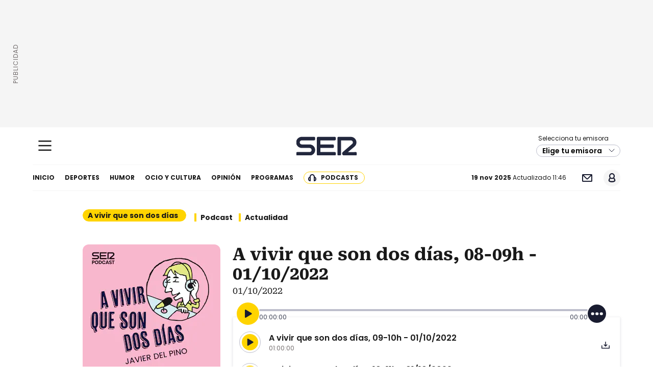

--- FILE ---
content_type: application/javascript
request_url: https://ak-ads-ns.prisasd.com/slot/cadenaser/slot.js
body_size: 229249
content:
(function webpackUniversalModuleDefinition(root, factory) {
	if(typeof exports === 'object' && typeof module === 'object')
		module.exports = factory();
	else if(typeof define === 'function' && define.amd)
		define([], factory);
	else {
		var a = factory();
		for(var i in a) (typeof exports === 'object' ? exports : root)[i] = a[i];
	}
})(self, () => {
return /******/ (() => { // webpackBootstrap
/******/ 	"use strict";
/******/ 	var __webpack_modules__ = ({

/***/ "./src/data/config.js":
/*!****************************!*\
  !*** ./src/data/config.js ***!
  \****************************/
/***/ ((__unused_webpack_module, __webpack_exports__, __webpack_require__) => {

/* harmony export */ __webpack_require__.d(__webpack_exports__, {
/* harmony export */   config: () => (/* binding */ config)
/* harmony export */ });
const config = {
  "version": "25.11.17_16:40:33_cadenaser",
  "CMP": true,
  "adserver": {
    "gpt": true
  },
  "sraSite": true,
  "remoteConfig": true,
  "fl": {},
  "headerBidding": {
    "positionOnlyGAM": {
      "all": ["intext", "minter", "nstd1"],
      "anot": {}
    },
    "bidFilter": [],
    "prebid": true,
    "a9": true,
    "positionAllowed": "mpu,ldb,sticky,msticky,mldb",
    "a9Config": {
      "pubID": "3226",
      "adServer": "googletag",
      "videoAdServer": "DFP",
      "bidTimeout": 2000,
      "gdpr": {
        "cmpTimeout": 700
      },
      "deals": true
    },
    "prebidConfig": {
      "config": {
        "realTimeData": {
          "dataProviders": [{
            "name": "timeout",
            "params": {
              "rules": {
                "includesVideo": {
                  "true": 200,
                  "false": 50
                },
                "numAdUnits": {
                  "1-5": 100,
                  "6-10": 200,
                  "11-15": 300
                },
                "deviceType": {
                  "2": 50,
                  "4": 100,
                  "5": 200
                },
                "connectionSpeed": {
                  "slow": 200,
                  "medium": 100,
                  "fast": 50,
                  "unknown": 10
                }
              }
            }
          }]
        },
        "enableTIDs": true,
        "userSync": {
          "filterSettings": {
            "iframe": {
              "filter": "include"
            }
          },
          "syncsPerBidder": 1,
          "syncDelay": 8000
        },
        "cache": {
          "url": "https://prebid.adnxs.com/pbc/v1/cache"
        },
        "rubicon": {
          "singleRequest": true
        },
        "bidderTimeout": 2000,
        "priceGranularity": "dense",
        "useBidCache": true,
        "bidCacheFilterFunction": "(bid) => bid.mediaType !== 'video'",
        "consentManagement": {
          "cmpApi": "iab",
          "timeout": 3600
        },
        "targetingControls": {
          "alwaysIncludeDeals": true
        },
        "enableSendAllBids": false
      },
      "bidderConfig": {
        "rubicon": {
          "sendStandardTargeting": true,
          "adserverTargeting": [{
            "key": "hb_vast",
            "val": "(bidResponse) => bidResponse.impression_id"
          }]
        },
        "standard": {
          "storageAllowed": true
        }
      },
      "bidderMappingTier1": {
        "appnexus": 1,
        "nexx360": 1,
        "richaudience": 1
      },
      "bidderMappingTier2": {
        "ttd": 1,
        "taboola": 1,
        "seedtag": 5,
        "xandr": 5,
        "criteo": 3,
        "ix": 3,
        "pubmatic": 5,
        "smartadserver": 8,
        "makingscience": 8,
        "adsocyxandr": 10,
        "amx": 10
      },
      "bidderMappingTierBenchmark": {
        "ttd": 1,
        "xandr": 1,
        "taboola": 1,
        "seedtag": 1,
        "criteo": 1,
        "ix": 1,
        "pubmatic": 1,
        "smartadserver": 1,
        "makingscience": 1,
        "adsocyxandr": 1,
        "amx": 1
      },
      "biddersSyncAllowed": ["nexx360", "taboola", "smartadserver", "seedtag", "xandr", "ttd", "makingscience", "pubmatic", "adsocyxandr", "appnexus", "criteo", "ix", "richaudience"],
      "bidders": {
        "nexx360": ["cadenaser"],
        "taboola": ["cadenaser"],
        "xandr": ["cadenaser"],
        "smartadserver": ["cadenaser"],
        "seedtag": ["cadenaser"],
        "ttd": ["cadenaser"],
        "makingscience": ["cadenaser"],
        "pubmatic": ["cadenaser"],
        "adsocyxandr": ["cadenaser"],
        "appnexus": ["cadenaser"],
        "ix": ["cadenaser"],
        "criteo": ["cadenaser"],
        "richaudience": ["cadenaser"]
      },
      "biddersPosEx": {
        "nexx360": [],
        "taboola": [],
        "xandr": [],
        "smartadserver": [],
        "seedtag": ["sticky", "sticky1", "sticky2", "msticky", "msticky1", "msticky2"],
        "ttd": [],
        "makingscience": [],
        "pubmatic": [],
        "adsocyxandr": [],
        "appnexus": [],
        "ix": [],
        "criteo": [],
        "richaudience": []
      },
      "biddersPosInc": {
        "nexx360": [],
        "taboola": [],
        "xandr": [],
        "smartadserver": [],
        "seedtag": [],
        "ttd": [],
        "makingscience": [],
        "pubmatic": [],
        "adsocyxandr": ["mpu1"],
        "appnexus": [],
        "ix": [],
        "criteo": [],
        "richaudience": []
      },
      "adunitExclusion": [],
      "biddersVideo": {
        "pubmatic": ["cadenaser"],
        "ttd": ["cadenaser"],
        "ix": ["cadenaser"],
        "appnexus": ["cadenaser"],
        "richaudience": ["cadenaser"]
      }
    }
  },
  "lazyLoad": {
    "sites": ["cadenaser_web"],
    "exclusion": [],
    "positionAlwaysLoad": {
      "DEFAULT": {
        "default": {
          "smartphone": ["mldb1", "mpu1", "sticky", "msticky", "minter", "intext", "nstd1"],
          "desktop": ["ldb1", "mpu1", "sky1", "sky2", "sticky", "intext", "nstd1"],
          "tablet": ["mldb1", "ldb1", "mpu1", "sticky", "msticky", "intext", "nstd1"]
        },
        "adunit": {}
      },
      "ES": {
        "default": {
          "smartphone": ["mldb1", "mpu1", "msticky", "minter", "intext", "nstd1"],
          "desktop": ["ldb1", "mpu1", "sky1", "sky2", "sticky", "intext", "nstd1"],
          "tablet": ["mldb1", "ldb1", "mpu1", "sticky", "msticky", "intext", "nstd1"]
        },
        "adunit": {}
      }
    },
    "preAdLoad": ["100px 0px 150px 0px", "100px 0px 100px 0px"]
  },
  "sticky": {
    "singleAdunit": [""],
    "mobileSite": ["cadenaser"],
    "desktopSiteSpain": [],
    "exclusionAdunit": ["player_audio", "alacarta", "en_vivo"],
    "subscriberBlock": false
  },
  "anchor": []
};

/***/ }),

/***/ "./src/data/extraAdConfig.js":
/*!***********************************!*\
  !*** ./src/data/extraAdConfig.js ***!
  \***********************************/
/***/ ((__unused_webpack_module, __webpack_exports__, __webpack_require__) => {

/* harmony export */ __webpack_require__.d(__webpack_exports__, {
/* harmony export */   checkForExtraSetup: () => (/* binding */ checkForExtraSetup)
/* harmony export */ });
/* harmony import */ var _hotfix__WEBPACK_IMPORTED_MODULE_0__ = __webpack_require__(/*! ./hotfix */ "./src/data/hotfix.js");
/* eslint-disable import/no-unresolved */


/**
 * @desc Set extra pageSetup
 **/
function checkForExtraSetup() {
  const {
    env: {
      isMobile
    },
  } = PBS;
  /* ----------------- añade estilos adicionales en la pagina ----------------- */
  _hotfix__WEBPACK_IMPORTED_MODULE_0__.applyFix.addCSS(isMobile);
}


/***/ }),

/***/ "./src/data/floor_price.js":
/*!*********************************!*\
  !*** ./src/data/floor_price.js ***!
  \*********************************/
/***/ ((__unused_webpack_module, __webpack_exports__, __webpack_require__) => {

/* harmony export */ __webpack_require__.d(__webpack_exports__, {
/* harmony export */   setFloorPrice: () => (/* binding */ setFloorPrice)
/* harmony export */ });
const setFloorPrice = {
  siteFloorPriceAdjustment: 0.95
};


/***/ }),

/***/ "./src/data/globals.js":
/*!*****************************!*\
  !*** ./src/data/globals.js ***!
  \*****************************/
/***/ ((__unused_webpack_module, __webpack_exports__, __webpack_require__) => {

/* harmony export */ __webpack_require__.d(__webpack_exports__, {
/* harmony export */   NAMES: () => (/* binding */ NAMES)
/* harmony export */ });
const NAMES = {
  ENV_WEB: '_web',
  ENV_MOB: '_mob',
  DIVID: 'cadenaser_gpt',
  DOMAIN: 'cadenaser',
  HOMEPAGE_ADUNIT: 'portada',
  PATH_TO_CONTROL_JSON: 'https://ak-ads-ns.prisasd.com/slot/control/hb/control.json',
  PATH_TO_LAZYLOAD_JSON: 'https://ak-ads-ns.prisasd.com/slot/cadenaser/data/lazyload.json'
};




/***/ }),

/***/ "./src/data/headerBidding.js":
/*!***********************************!*\
  !*** ./src/data/headerBidding.js ***!
  \***********************************/
/***/ ((__unused_webpack_module, __webpack_exports__, __webpack_require__) => {

/* harmony export */ __webpack_require__.d(__webpack_exports__, {
/* harmony export */   data: () => (/* binding */ data)
/* harmony export */ });
const data = {
  ids: {
    appnexus: {
      cadenaser: {
        section: ['emisora', 'gente', 'gastro', 'internacional', 'playser', 'politica', 'portada', 'programa', 'deportes', 'television', 'television', 'tribunales', 'ciencias'],
        subsection: {
          programa: ['a_vivir_que_son_dos_dias', 'el_largero', 'hoy_por_hoy', 'la_ventana', 'segunda', 'nba'],
        }
      },
      cadenaser_prebidVideo: 17741620
    },
    ttd: {
      cadenaser: {},
      cadenaser_prebidVideo: {}
    },
    taboola: {
      cadenaser: {
        publisherId: '1825263',
        pageType: 'news',
        portada: {
          ll_bannerHorizontal: 'portada_ll_banner_horizontal',
          ll_bannerVertical: 'portada_ll_banner_vertical',
          ll_sky: 'portada_ll_sky',
          ll_sticky: 'portada_ll_sticky',
          bannerHorizontal: 'portada_banner_horizontal',
          bannerVertical: 'portada_banner_vertical',
          sky: 'portada_sky',
          sticky: 'portada_sticky',
        },
        noticia: {
          ll_bannerHorizontal: 'noticia_ll_banner_horizontal',
          ll_bannerVertical: 'noticia_ll_banner_vertical',
          ll_sky: 'noticia_ll_sky',
          ll_sticky: 'noticia_ll_sticky',
          bannerHorizontal: 'noticia_banner_horizontal',
          bannerVertical: 'noticia_banner_vertical',
          sky: 'noticia_sky',
          sticky: 'noticia_sticky',
        },
        directo: {
          ll_bannerHorizontal: 'directo_ll_banner_horizontal',
          ll_bannerVertical: 'directo_ll_banner_vertical',
          ll_sky: 'directo_ll_sky',
          ll_sticky: 'directo_ll_sticky',
          bannerHorizontal: 'directo_banner_horizontal',
          bannerVertical: 'directo_banner_vertical',
          sky: 'directo_sky',
          sticky: 'directo_sticky',
        },
        default: {
          ll_bannerHorizontal: 'default_ll_banner_horizontal',
          ll_bannerVertical: 'default_ll_banner_vertical',
          ll_sky: 'default_ll_sky',
          ll_sticky: 'default_ll_sticky',
          bannerHorizontal: 'default_banner_horizontal',
          bannerVertical: 'default_banner_vertical',
          sky: 'default_sky',
          sticky: 'default_sticky',
        }
      }
    },
    xandr: {
      cadenaser: {
        portada: {
          ll_bannerHorizontal: '35446105',
          ll_bannerVertical: '35446107',
          ll_sky: '35446109',
          ll_sticky: '35446110',
          bannerHorizontal: '35446112',
          bannerVertical: '35446114',
          sky: '35446113',
          sticky: '1195495'
        },
        noticia: {
          ll_bannerHorizontal: '35446122',
          ll_bannerVertical: '35446123',
          ll_sky: '35446118',
          ll_sticky: '35446117',
          bannerHorizontal: '35446121',
          bannerVertical: '35446120',
          sky: '35446116',
          sticky: '35446119'
        },
        directo: {
          ll_bannerHorizontal: '35446128',
          ll_bannerVertical: '35446126',
          ll_sky: '35446130',
          ll_sticky: '35446132',
          bannerHorizontal: '35446131',
          bannerVertical: '35446127',
          sky: '35446129',
          sticky: '35446125'
        },
        default: {
          ll_bannerHorizontal: '35446134',
          ll_bannerVertical: '35446140',
          ll_sky: '35446139',
          ll_sticky: '35446138',
          bannerHorizontal: '35446136',
          bannerVertical: '35446137',
          sky: '35446133',
          sticky: '35446135'
        }
      }
    },
    nexx360: {
      cadenaser: {
        portada: {
          ll_bannerHorizontal: 'afjgzd73',
          ll_bannerVertical: 'krk6pvpa',
          ll_sky: 'p2pdlnuu',
          ll_sticky: 'hz1ulhg5',
          bannerHorizontal: '0zl7idme',
          bannerVertical: '3yivajv2',
          sky: 'vpf0fhdd',
          sticky: '41aik68g'
        },
        noticia: {
          ll_bannerHorizontal: '6nxmo9zr',
          ll_bannerVertical: '2mvxmsxr',
          ll_sky: '1q7jfcjv',
          ll_sticky: 'cigvk3gw',
          bannerHorizontal: 'qsto5l9q',
          bannerVertical: 'fuxoxw8f',
          sky: 'bcedafk6',
          sticky: '2b2c122i'
        },
        directo: {
          ll_bannerHorizontal: 'v355mudc',
          ll_bannerVertical: 'qtv91x49',
          ll_sky: '2ahd1ef9',
          ll_sticky: '2vj3rrtn',
          bannerHorizontal: 'zbwf1w9h',
          bannerVertical: 'ov14ir8r',
          sky: 'p1h99dt8',
          sticky: 'mkookmqi'
        },
        default: {
          ll_bannerHorizontal: 'afnhykb9',
          ll_bannerVertical: 'cweefrcc',
          ll_sky: '06tikfoz',
          ll_sticky: 'm8du1y34',
          bannerHorizontal: 'e0c5a75d',
          bannerVertical: 'ccm64u3s',
          sky: 'x1c1x77r',
          sticky: '4s2f5rmw'
        }
      }
    },
    seedtag: {
      cadenaser: {
        smartphone: {
          MPU1: '35092956',
          MPU2: '35092958',
          MPU: '3509295',
          LDB1: '35092962',
          LDB: '35092960'
        },
        default: {
          MPU1: '35092962',
          MPU2: '35092961',
          MPU: '35092960',
          SKY1: '35092963',
          SKY2: '35092964',
          LDB1: '35092960',
          LDB: '35092961'
        },
        publisherId: '6059-4981-01'
      },
      cadenaser_prebidVideo: '34994340'
    },
    pubmatic: {
      cadenaser_prebidVideo: ['5130624', '5130625'],
      cadenaser: {
        portada: {
          ll_bannerHorizontal: '6776269',
          ll_bannerVertical: '6776271',
          ll_sky: '6776275',
          ll_sticky: '6776273',
          bannerHorizontal: '6776270',
          bannerVertical: '6776272',
          sky: '6776276',
          sticky: '6776274'
        },
        noticia: {
          ll_bannerHorizontal: '6776261',
          ll_bannerVertical: '6776263',
          ll_sky: '6776267',
          ll_sticky: '6776265',
          bannerHorizontal: '6776262',
          bannerVertical: '6776264',
          sky: '6776268',
          sticky: '6776266'
        },
        directo: {
          ll_bannerHorizontal: '6776277',
          ll_bannerVertical: '6776279',
          ll_sky: '6776283',
          ll_sticky: '6776281',
          bannerHorizontal: '6776278',
          bannerVertical: '6776280',
          sky: '6776284',
          sticky: '6776282'
        },
        default: {
          ll_bannerHorizontal: '6776285',
          ll_bannerVertical: '6776287',
          ll_sky: '6776291',
          ll_sticky: '6776289',
          bannerHorizontal: '6776286',
          bannerVertical: '6776288',
          sky: '6776292',
          sticky: '6776290'
        }
      }
    },
    adsocyxandr: {
      cadenaser: {
        MPU1: 29122802,
        MPU2: 29122803,
        MPU3: 29122804,
        MPU4: 29122805,
        MPU: 29122806,
        MPU1m: 29122802,
        MPU2m: 29122803,
        MPU3m: 29122804,
        MPU4m: 29122805,
        MPUm: 29122806,
        MPU1t: 29122802,
        MPU2t: 29122803,
        MPU3t: 29122804,
        MPU4t: 29122805,
        MPUt: 29122806
      }
    },
    richaudience: {
      cadenaser_prebidVideo: '5efwO6AEjX',
      cadenaser: {
        MPU1: 'De7ianigy8',
        MPU: 'n6UCi2ACXY',
        LDB1: ['Pe1ZG2evDh', 'gexGn4Na0C', '1dHsKaZeN6'],
        LDB: '0CGItQ0Bbh',
        MPU1m: 'QW5cPnDD4r',
        MPUm: 'VYoAeccWQr',
        MLDB1m: '0p11pIjkUv',
        MLDBm: '0wkVV5uFdq',
        STICKY: '0p11pIjkUv',
        STICKYm: '0p11pIjkUv'
      }
    },
    makingscience: {
      cadenaser: {
        MPU1: '6U6q8G4v5c',
        MPU: '4LY4WNNkqD',
        LDB1: 'LO8v9JogtL',
        LDB: 'LO8v9JogtL',
        MPU1m: 'fumwvk24V2',
        MPUm: 'Sedpl5Qc1u',
        MLDB1m: 'qwD1em43tM',
        MLDBm: 'rxOyeBDkNx',
        STICKY: 'qwD1em43tM',
        STICKYm: 'qwD1em43tM'
      }
    },
    ix: {
      cadenaser: {
        portada: {
          ll_bannerHorizontal: '1195490',
          ll_bannerVertical: '1195492',
          ll_sky: '1195496',
          ll_sticky: '1195494',
          bannerHorizontal: '1195491',
          bannerVertical: '1195493',
          sky: '1195497',
          sticky: '1195495'
        },
        noticia: {
          ll_bannerHorizontal: '1195482',
          ll_bannerVertical: '1195484',
          ll_sky: '1195488',
          ll_sticky: '1195486',
          bannerHorizontal: '1195483',
          bannerVertical: '1195485',
          sky: '1195489',
          sticky: '1195487'
        },
        directo: {
          ll_bannerHorizontal: '1195498',
          ll_bannerVertical: '1195500',
          ll_sky: '1195504',
          ll_sticky: '1195502',
          bannerHorizontal: '1195499',
          bannerVertical: '1195501',
          sky: '1195505',
          sticky: '1195503'
        },
        default: {
          ll_bannerHorizontal: '1195506',
          ll_bannerVertical: '1195508',
          ll_sky: '1195512',
          ll_sticky: '1195510',
          bannerHorizontal: '1195507',
          bannerVertical: '1195509',
          sky: '1195513',
          sticky: '1195511'
        }
      },
      cadenaser_prebidVideo: '490551'
    },
    criteo: {
      cadenaser: {
        '300x250': 812190,
        '300x600': 812191,
        '728x90': 812192,
        '320x50': 812193,
        '970x250': 812194,
        '980x250': 812195,
        '320x100': 812196,
        '980x90': 812195,
        '970x90': 812197
      }
    },
    smartadserver: {
      ids: {
        portada:
        {
          ll_bannerHorizontal: 140980,
          ll_bannerVertical: 140981,
          ll_sky: 140983,
          ll_sticky: 140982,
          bannerHorizontal: 140976,
          bannerVertical: 140977,
          sky: 140979,
          sticky: 140978,
          pageId: 2062442
        },
        noticia: {
          ll_bannerHorizontal: 140980,
          ll_bannerVertical: 140981,
          ll_sky: 140983,
          ll_sticky: 140982,
          bannerHorizontal: 140976,
          bannerVertical: 140977,
          sky: 140979,
          sticky: 140978,
          pageId: 2062440
        },
        directo: {
          ll_bannerHorizontal: 140980,
          ll_bannerVertical: 140981,
          ll_sky: 140983,
          ll_sticky: 140982,
          bannerHorizontal: 140976,
          bannerVertical: 140977,
          sky: 140979,
          sticky: 140978,
          pageId: 2062439
        },
        default: {
          ll_bannerHorizontal: 140980,
          ll_bannerVertical: 140981,
          ll_sky: 140983,
          ll_sticky: 140982,
          bannerHorizontal: 140976,
          bannerVertical: 140977,
          sky: 140979,
          sticky: 140978,
          pageId: 2062441
        }
      },
      cadenaser: {
        siteId: 698071
      }
    }
  }
};


/***/ }),

/***/ "./src/data/hotfix.js":
/*!****************************!*\
  !*** ./src/data/hotfix.js ***!
  \****************************/
/***/ ((__unused_webpack_module, __webpack_exports__, __webpack_require__) => {

/* harmony export */ __webpack_require__.d(__webpack_exports__, {
/* harmony export */   applyFix: () => (/* binding */ applyFix)
/* harmony export */ });
/* harmony import */ var _utility_components_function__WEBPACK_IMPORTED_MODULE_0__ = __webpack_require__(/*! ../utility/components_function */ "./src/utility/components_function.js");
/* eslint-disable import/no-unresolved */


const applyFix = {
  addCSS(isMobile) {
    const sectionCSS = {
      default: '.[id*="-NSTD1"],[id*="-NSTD1"] * {height:68px;}  .c-s [data-adtype="LDB"] {display:flex} [data-adtype="MLDB"], [data-adtype="MLDB"] > div {min-height:100px !important;} .c-d > .cnt-publi:last-of-type {position:sticky;top:80px} [data-adtype="LDB"] > div, [data-adtype="MPU"] > div {position:sticky;top:0px}  .c-s > .c-pub {margin:auto;} #cadenaser_gpt-INTEXT > div {height:0px;} #sticky-pbs {bottom:80px !important; z-index:2 !important} div[id*="SKIN"], div[id*="INTER"], div[id*="MINTER"] {height:0px;display:none;} #tbl-explore-more-container {z-index:5000} .c-h-f [id*="SKY"] {position:fixed !important;top:0px !important;transform: translate(0px, 60px) !important;}  @media (max-width: 768px) {.c-s > .c-pub > [data-adtype="LDB"] {display:none}  aside > .cnt-publi {display:none;}}',
      sky: '.c-s>div>div:after {content:""} [id*="SKY"] {z-index:1000;} [id*="SKY1"] {position: fixed; top:0px;transform: translate(0px, 0px);left: 50%; margin-left: -1050px !important; font-size: 16px; width:450px; justify-content:flex-end;display:flex;text-align: right;} [id*="SKY2"] {position: fixed; top:0px;transform: translate(0px, 0px); left: 50%; margin-left: 599px !important; font-size: 16px; display:flex; width:450px;}',
      smartphone: '.cnt-txt > [data-adType="MPU"] {min-height:600px!important;display:flex !important} '
    };

    if (!isMobile) {
      (0,_utility_components_function__WEBPACK_IMPORTED_MODULE_0__.insertCss)(sectionCSS.sky);
    }
    if (isMobile) {
      (0,_utility_components_function__WEBPACK_IMPORTED_MODULE_0__.insertCss)(sectionCSS.smartphone);
    }

    (0,_utility_components_function__WEBPACK_IMPORTED_MODULE_0__.insertCss)(sectionCSS.default);
  }
};


/***/ }),

/***/ "./src/data/template.js":
/*!******************************!*\
  !*** ./src/data/template.js ***!
  \******************************/
/***/ ((__unused_webpack_module, __webpack_exports__, __webpack_require__) => {

/* harmony export */ __webpack_require__.d(__webpack_exports__, {
/* harmony export */   getAdunit: () => (/* binding */ getAdunit),
/* harmony export */   getSection: () => (/* binding */ getSection),
/* harmony export */   insertBannerTemplate: () => (/* binding */ insertBannerTemplate),
/* harmony export */   sizes: () => (/* binding */ sizes)
/* harmony export */ });
/* harmony import */ var _data_globals__WEBPACK_IMPORTED_MODULE_0__ = __webpack_require__(/*! ../data/globals */ "./src/data/globals.js");
/* harmony import */ var _utility_globals__WEBPACK_IMPORTED_MODULE_1__ = __webpack_require__(/*! ../utility/globals */ "./src/utility/globals.js");
/* eslint-disable import/no-unresolved */



const {
  mpuMldbSmall,
  mldbBig,
  ldbExtraBig,
  mpuBigPD,
  sky1Wallpaper,
  sky2Wallpaper,
  sky1WallpaperOpen,
  sky2WallpaperOpen
} = _utility_globals__WEBPACK_IMPORTED_MODULE_1__.adSizes;

const sizes = {
  mpu: mpuBigPD,
  ldb: ldbExtraBig,
  mldb: mldbBig,
  mpuMldbSmall,
  sky1: [sky1WallpaperOpen, sky1Wallpaper],
  sky2: [sky2WallpaperOpen, sky2Wallpaper]
};

const insertBannerTemplate = {
  intext: '.cnt-txt > p:not(.loc)',
  custom: '.c-s',
  desktop: {},
  tablet: {
    mpu: {
      portada: {
        feed: 'main > section:not(.c-patrocinado) > div > div > article',
        setup: [3, 5],
        className: 'cnt-publi',
        size: 'mpu',
        container: true
      },
      portadilla: {
        feed: 'main > section > div > div > article',
        setup: [1, 4],
        className: 'cnt-publi',
        size: 'mpu',
        container: true
      },
      default: {
        feed: '.cnt-txt > p:not(.loc)',
        setup: [0, 3],
        className: 'cnt-publi',
        size: 'mpu',
        container: true
      }
    },
    mldb: {
      portada: {
        feed: '[data-adtype="MLDB"]',
        setup: [1, 1],
        className: '',
        size: 'mpuMldbSmall',
        container: false
      },
      default: {
        feed: '.cnt-txt > .c-pub',
        setup: [0, 1],
        insertMethod: 'in',
        className: 'cnt-publi',
        size: 'mldb',
        container: true
      }
    } },
  smartphone: {
    mpu: {
      portada: {
        feed: 'main > section:not(.c-patrocinado) > div > div > article',
        setup: [5, 5],
        className: 'cnt-publi',
        size: 'mpu',
        container: true
      },
      portadilla: {
        feed: '.p-stk > div > div',
        setup: [2, 4],
        className: 'cnt-publi',
        size: 'mpu',
        container: true
      },
      default: {
        feed: '.cnt-txt > p:not(.loc)',
        setup: [0, 3],
        className: 'cnt-publi',
        size: 'mpu',
        container: true
      }
    },
    mldb: {
      portada: {
        feed: 'main > section > div > div > article',
        setup: [1, 1000],
        className: 'cnt-publi',
        size: 'mpuMldbSmall',
        container: true
      },
      portadilla: {
        feed: 'main > section > div > div > article',
        setup: [0, 1000],
        className: 'cnt-publi',
        size: 'mpuMldbSmall',
        container: true
      },
      default: {
        feed: '.cnt-publi > div',
        setup: [0, 1000],
        className: 'cnt-publi',
        size: 'mldb',
        insertMethod: 'in',
        container: false
      }
    }
  }
};

function getSection() {
  const {
    pageType = false
  } = appData.baseDataLayer.adobe;

  if (pageType === 'portadilla') {
    return pageType;
  }
  return document.location.pathname === '/' ? 'portada' : 'default';
}

function getAdunit(deviceCategory) {
  const {
    DOMAIN,
    HOMEPAGE_ADUNIT,
    ENV_WEB,
    ENV_MOB
  } = _data_globals__WEBPACK_IMPORTED_MODULE_0__.NAMES;

  const getSufix = {
    desktop: ENV_WEB,
    tablet: ENV_MOB,
    smartphone: ENV_MOB
  };

  if (document.location.pathname === '/') {
    return `${DOMAIN}${getSufix[deviceCategory]}/${HOMEPAGE_ADUNIT}`;
  }
  let getPart = 'cadenaser';
  if (document.location.href.indexOf('prisaradio') === -1) {
    const [, part] = document.location.href.split(`${DOMAIN}.com/`);
    [getPart] = part.split('/');
  }

  const {
    programStation = false,
    pageType = false,
    primaryCategory = false
  } = appData.baseDataLayer.adobe;

  if (programStation !== DOMAIN) {
    //emisoras

    if (pageType === 'portadilla') {
      return `${DOMAIN}${getSufix[deviceCategory]}/${programStation}/${HOMEPAGE_ADUNIT}`;
    }

    return `${DOMAIN}${getSufix[deviceCategory]}/${programStation}`;
  }

  if (pageType === 'articulo' && primaryCategory !== false) {
    return `${DOMAIN}${getSufix[deviceCategory]}/${primaryCategory}`;
  }
  //secciones
  return `${DOMAIN}${getSufix[deviceCategory]}/${getPart}/${HOMEPAGE_ADUNIT}`;
}


/***/ }),

/***/ "./src/services/cmp.js":
/*!*****************************!*\
  !*** ./src/services/cmp.js ***!
  \*****************************/
/***/ ((__unused_webpack_module, __webpack_exports__, __webpack_require__) => {

/* harmony export */ __webpack_require__.d(__webpack_exports__, {
/* harmony export */   checkForConsent: () => (/* binding */ checkForConsent),
/* harmony export */   getConsentEvent: () => (/* binding */ getConsentEvent),
/* harmony export */   isConsentRequired: () => (/* binding */ isConsentRequired)
/* harmony export */ });
/* harmony import */ var _utility_functions__WEBPACK_IMPORTED_MODULE_0__ = __webpack_require__(/*! ../utility/functions */ "./src/utility/functions.js");
/* harmony import */ var _utility_globals__WEBPACK_IMPORTED_MODULE_1__ = __webpack_require__(/*! ../utility/globals */ "./src/utility/globals.js");
/* harmony import */ var _utility_components_function__WEBPACK_IMPORTED_MODULE_2__ = __webpack_require__(/*! ../utility/components_function */ "./src/utility/components_function.js");





/**
 * @desc Check for consentString
 * @param {object} params - Global adServer configuration
 **/
function checkForConsent(params) {
  if (params.settings.CMP) {
    /**
     * Se ecucha el evento de Didomi para comprobar si tenemos en consentimiento
     */
    window.didomiEventListeners = window.didomiEventListeners || [];
    window.didomiEventListeners.push({
      event: 'integrations.consentpassedtodfp',
      listener(data) {
        if (data.consentStatus === true && params.gdpr.consent === false) {
          params.gdpr.consent = true;
          activateAds(params);
          PBSlog({
            msg: _utility_globals__WEBPACK_IMPORTED_MODULE_1__.GLOBAL_NAMES.LOGGER_CMP_EVENT_CONSENT,
            type: _utility_globals__WEBPACK_IMPORTED_MODULE_1__.GLOBAL_NAMES.LOGGER_TYPE_CMP
          });
        }
      }
    });
    /**
     * Si el evento llega antes que la librería de la publi se hace una pregunta una vez Didomi esté operativo
     */
    requestForConsent(params);
  } else {
    activateAds(params);
  }
}

/**
 * @desc Datos de Didomi
 * @param {object} params - Objeto PBS
 **/
function isConsentRequired() {
  const CCPA_REGULATION = 'ccpa';
  const GDPR_REGULATION = 'gdpr';

  const data = {
    required: true,
    gdprApplied: true,
    ccpaApplied: true
  };

  window.didomiOnReady = window.didomiOnReady || [];
  window.didomiOnReady.push(function (Didomi) {
    data.required = Didomi.isConsentRequired();
    data.gdprApplied = Didomi.isRegulationApplied(GDPR_REGULATION);
    data.ccpaApplied = Didomi.isRegulationApplied(CCPA_REGULATION);
  });
  return data;
}

/**
 * @desc Devuelve el evento del consentimiento
 * @param {object} params - Objeto PBS
 **/
function getConsentEvent(cb) {
  const GOOGLE = 'google';

  window.didomiOnReady = window.didomiOnReady || [];
  window.didomiOnReady.push(function (Didomi) {
    if (Didomi.getUserConsentStatusForVendor(GOOGLE) === true) {
      cb();
    }
  });
}

/**
 * @desc Se fuerza el consentimiento (para pruebas)
 **/
function setAgreeToAll() {
  if ((0,_utility_functions__WEBPACK_IMPORTED_MODULE_0__.getValueQueryString)('force_consent') === 'true') {
    Didomi.setUserAgreeToAll();
    if (document.getElementById('acceptationCMPWall') !== null) {
      document.body.style.overflow = 'auto';
      document.getElementById('acceptationCMPWall').style.display = 'none';
      document.getElementById('didomi-host').style.display = 'none';
    }
  }
}

/**
 * @desc Se piden los JS de la publicidad
 * @param {object} params - Objeto PBS
 **/
function activateAds(params) {
  const {
    LOGGER_TYPE_GPT,
    LOGGER_TYPE_PREBID,
    LOGGER_JS_REQUEST_JS,
    LOGGER_TYPE_AMAZON,
    LOGGER_TYPE_JS,
    LOGGER_PRISA_MEDIA,
    LOGGER_PERFORMANCE_MARK_GPT: [
      first
    ]
  } = _utility_globals__WEBPACK_IMPORTED_MODULE_1__.GLOBAL_NAMES;

  (0,_utility_components_function__WEBPACK_IMPORTED_MODULE_2__.checkForExtraConfig)(params);

  const {
    settings: {
      headerBidding: {
        a9,
        prebid,
      }
    }
  } = params;

  const {
    gpt,
    amazon,
    prebidOrg
  } = _utility_globals__WEBPACK_IMPORTED_MODULE_1__.javascriptResources;

  PBSlog({
    event: 'group',
    label: LOGGER_PRISA_MEDIA + LOGGER_JS_REQUEST_JS
  });

  if (params.settings.adserver.gpt) {
    PBSlog({
      msg: LOGGER_JS_REQUEST_JS,
      type: LOGGER_TYPE_JS,
      att: [LOGGER_TYPE_GPT],
      mark: {
        event: 'newMark',
        msg: [first]
      }
    });
    (0,_utility_functions__WEBPACK_IMPORTED_MODULE_0__.addScript)(gpt);
    // TODO: para activar companion display y video
    //addScript(js.sdkProxy);
  }

  if (a9) {
    PBSlog({
      msg: LOGGER_JS_REQUEST_JS,
      type: LOGGER_TYPE_JS,
      att: [LOGGER_TYPE_AMAZON]
    });
    (0,_utility_functions__WEBPACK_IMPORTED_MODULE_0__.addScript)(amazon);
  }

  if (prebid) {
    PBSlog({
      msg: LOGGER_JS_REQUEST_JS,
      type: LOGGER_TYPE_JS,
      att: [LOGGER_TYPE_PREBID]
    });
    (0,_utility_functions__WEBPACK_IMPORTED_MODULE_0__.addScript)(prebidOrg);
  }

  PBSlog({
    event: 'groupEnd'
  });
}

/**
 * @desc Se pregunta por el consent a Didomi
 * @param {object} params - Objeto PBS
 **/
function requestForConsent(params) {
  const {
    LOGGER_CMP_PUSH_CONSENT,
    LOGGER_TYPE_CMP,
    LOGGER_CMP_NOT_NEEDED
  } = _utility_globals__WEBPACK_IMPORTED_MODULE_1__.GLOBAL_NAMES;

  const CCPA_REGULATION = 'ccpa';
  const GOOGLE = 'google';

  window.didomiOnReady = window.didomiOnReady || [];
  window.didomiOnReady.push(function (Didomi) {
    /**
     * ! Se basa en custom vendor (google) de Didomi
     */
    setAgreeToAll();
    if (Didomi.isConsentRequired() && !Didomi.isRegulationApplied(CCPA_REGULATION)) {
      if (Didomi.getUserConsentStatusForVendor(GOOGLE) && !params.gdpr.consent) {
        PBSlog({
          msg: LOGGER_CMP_PUSH_CONSENT,
          type: LOGGER_TYPE_CMP
        });
        params.gdpr.consent = true;
        activateAds(params);
      }
    } else if (params.gdpr.consent === false) {
      params.gdpr.consent = true;
      PBSlog({
        msg: LOGGER_CMP_PUSH_CONSENT,
        type: LOGGER_TYPE_CMP
      });
      PBSlog({
        msg: LOGGER_CMP_NOT_NEEDED,
        type: LOGGER_TYPE_CMP
      });
      activateAds(params);
    }
  });
}


/***/ }),

/***/ "./src/services/dv.js":
/*!****************************!*\
  !*** ./src/services/dv.js ***!
  \****************************/
/***/ ((__unused_webpack_module, __webpack_exports__, __webpack_require__) => {

/* harmony export */ __webpack_require__.d(__webpack_exports__, {
/* harmony export */   refreshDV: () => (/* binding */ refreshDV)
/* harmony export */ });
/* unused harmony export setDV */
/* harmony import */ var _utility_functions__WEBPACK_IMPORTED_MODULE_0__ = __webpack_require__(/*! ../utility/functions */ "./src/utility/functions.js");


window.onDvtagReady = window.onDvtagReady || function (callback, timeout = 750) {
  window.dvtag = window.dvtag || { cmd: [] };
  const opt = { callback, timeout, timestamp: new Date().getTime() };
  dvtag.cmd.push(function () {
    dvtag.queueAdRequest(opt);
  });
  setTimeout(function () {
    const cb = opt.callback;
    opt.callback = null; if (cb) cb();
  }, timeout);
  window.PQ = window.PQ || { cmd: [] };
  PQ.cmd.push(function () {
    PQ.loadSignals();
  });
};

function setDV() {
  /* -------------------------- solo para validacion -------------------------- */
  if (['US'].includes(PBS.env.countryByTimeZone) === true) {
    (0,_utility_functions__WEBPACK_IMPORTED_MODULE_0__.addScript)('https://pub.doubleverify.com/dvtag/29433989/DV1044330/pub.js');
  }
}
function refreshDV(cb) {
  window.onDvtagReady(() => { cb(); });
}


/***/ }),

/***/ "./src/services/gpt.js":
/*!*****************************!*\
  !*** ./src/services/gpt.js ***!
  \*****************************/
/***/ ((__unused_webpack_module, __webpack_exports__, __webpack_require__) => {

/* harmony export */ __webpack_require__.d(__webpack_exports__, {
/* harmony export */   addSlotService: () => (/* binding */ addSlotService),
/* harmony export */   defineOOPSlot: () => (/* binding */ defineOOPSlot),
/* harmony export */   defineSlot: () => (/* binding */ defineSlot),
/* harmony export */   destroySlots: () => (/* binding */ destroySlots),
/* harmony export */   getSlotId: () => (/* binding */ getSlotId),
/* harmony export */   getValuesFromKeyPageLevel: () => (/* binding */ getValuesFromKeyPageLevel),
/* harmony export */   getValuesToKeySlotLevel: () => (/* binding */ getValuesToKeySlotLevel),
/* harmony export */   initializeGPT: () => (/* binding */ initializeGPT),
/* harmony export */   queueGoogletag: () => (/* binding */ queueGoogletag),
/* harmony export */   setGPTConfiguration: () => (/* binding */ setGPTConfiguration),
/* harmony export */   setPublisherProvidedId: () => (/* binding */ setPublisherProvidedId),
/* harmony export */   setValuesToKeyPageLevel: () => (/* binding */ setValuesToKeyPageLevel),
/* harmony export */   setValuesToKeySlotLevel: () => (/* binding */ setValuesToKeySlotLevel),
/* harmony export */   slotDisplay: () => (/* binding */ slotDisplay),
/* harmony export */   slotRefresh: () => (/* binding */ slotRefresh)
/* harmony export */ });
/* unused harmony exports impressionViewableGPT, renderGPT, setPrivacy, getValuesToKeyPageLevel, addCompanionSlotService, setMapping */
/* harmony import */ var _utility_stickyAd__WEBPACK_IMPORTED_MODULE_0__ = __webpack_require__(/*! ../utility/stickyAd */ "./src/utility/stickyAd.js");
/* harmony import */ var _utility_globals__WEBPACK_IMPORTED_MODULE_1__ = __webpack_require__(/*! ../utility/globals */ "./src/utility/globals.js");
/* harmony import */ var _utility_onRender__WEBPACK_IMPORTED_MODULE_2__ = __webpack_require__(/*! ../utility/onRender */ "./src/utility/onRender.js");
/* harmony import */ var _utility_logger__WEBPACK_IMPORTED_MODULE_3__ = __webpack_require__(/*! ../utility/logger */ "./src/utility/logger.js");
/* eslint-disable no-unreachable */





/**
 * @desc Queue for GPT
 * @param {function} fn - Function added to queue
 **/
function queueGoogletag(fn) {
  window.googletag.cmd.push(fn);
}

/**
 * @desc Load GPT library
 **/
function initializeGPT() {
  window.googletag = window.googletag || {};
  window.googletag.cmd = window.googletag.cmd || [];
}

/**
 * @desc Set GPT global configuration
 * @param {object} mainSetup - Main setup
 **/
function setGPTConfiguration() {
  const {
    LOGGER_TYPE_GPT,
    LOGGER_GPT_COFING,
    GOOGLE_GPT_SLOT_RENDER_ENDER,
    GOOGLE_GPT_IMPRESSION_VIEWABLE
  } = _utility_globals__WEBPACK_IMPORTED_MODULE_1__.GLOBAL_NAMES;

  (0,_utility_logger__WEBPACK_IMPORTED_MODULE_3__.PBSlog)({
    type: LOGGER_TYPE_GPT,
    msg: LOGGER_GPT_COFING
  });

  const pubads = window.googletag.pubads();

  pubads.disableInitialLoad();
  pubads.collapseEmptyDivs();
  pubads.enableSingleRequest();
  pubads.enableAsyncRendering();
  // TODO hacer la pruebaprueba de video companion
  // window.googletag.companionAds().setRefreshUnfilledSlots(true);
  // pubads.enableVideoAds();
  window.googletag.enableServices();

  // Event Listeners
  pubads.addEventListener(GOOGLE_GPT_SLOT_RENDER_ENDER, renderGPT);
  pubads.addEventListener(GOOGLE_GPT_IMPRESSION_VIEWABLE, impressionViewableGPT);
}

/**
 * @desc slotOnload function
 * @param {object} slotRenderInfo - Slot information
 **/
function impressionViewableGPT(slotRenderInfo) {
  (0,_utility_logger__WEBPACK_IMPORTED_MODULE_3__.PBSlog)({
    msg: _utility_globals__WEBPACK_IMPORTED_MODULE_1__.GLOBAL_NAMES.GOOGLE_GPT_VIEW,
    type: _utility_globals__WEBPACK_IMPORTED_MODULE_1__.GLOBAL_NAMES.LOGGER_TYPE_GPT,
    event: 'table',
    att: [{ divId: slotRenderInfo.slot.getSlotElementId() }]
  });
}

/**
 * @desc RenderAd function
 * TODO quitar
 * @param {object} slotRenderInfo - Slot information
 **/
function renderGPT(slotRenderInfo) {
  const {
    env: {
      site: {
        domain
      }
    }
  } = PBS;

  const positionAdName = slotRenderInfo.slot.getTargeting('pos')[0];

  (0,_utility_logger__WEBPACK_IMPORTED_MODULE_3__.PBSlog)({
    msg: _utility_globals__WEBPACK_IMPORTED_MODULE_1__.GLOBAL_NAMES.GOOGLE_GPT_SLOT_RENDER_AD,
    type: _utility_globals__WEBPACK_IMPORTED_MODULE_1__.GLOBAL_NAMES.LOGGER_TYPE_GPT,
    event: 'table',
    att: [{
      pos: positionAdName,
      divId: getSlotId(slotRenderInfo.slot)
    }]
  });

  if (slotRenderInfo.isEmpty === true && positionAdName.includes('mpu') === true) {
    if (document.getElementById(getSlotId(slotRenderInfo.slot)).parentNode.classList.contains('ad__cnt') === true) {
      document.getElementById(getSlotId(slotRenderInfo.slot)).parentNode.style.display = 'none';
    }
  }

  if (slotRenderInfo.isEmpty === false) {
    if (['sticky', 'sticky2', 'sticky3', 'msticky', 'msticky2', 'msticky3'].includes(positionAdName) === true) {
      (0,_utility_stickyAd__WEBPACK_IMPORTED_MODULE_0__.rotateSticky)(slotRenderInfo);
    }
    const divId = slotRenderInfo.slot.getSlotElementId();
    if (positionAdName.includes('mpu')) {
      // TODO: quitar si se puede, se añade en la portada dinamca de as para saber que un roba ya está cargado
      document.getElementById(divId).classList.add('ad-loaded');
    }
    (0,_utility_onRender__WEBPACK_IMPORTED_MODULE_2__.setSkysCss)(positionAdName, domain, slotRenderInfo);
  }

  // se pasa una nueva key value para poder pedir seedtag si en el sticky uno no ha salido
  if (['sticky', 'msticky'].includes(positionAdName)) {
    if (slotRenderInfo.isEmpty) {
      setValuesToKeyPageLevel('exclusion', ['seedtag_ok']);
    } else {
      const { advertiserId } = slotRenderInfo.slot.getResponseInformation();
      if (advertiserId !== 4571710316) {
        setValuesToKeyPageLevel('exclusion', ['seedtag_ok']);
      }
    }
  }
}

/**
 * @desc Metodo para añadir key values a nivel de pagina
 **/
function setValuesToKeyPageLevel(key, valueName) {
  (0,_utility_logger__WEBPACK_IMPORTED_MODULE_3__.PBSlog)({
    type: _utility_globals__WEBPACK_IMPORTED_MODULE_1__.GLOBAL_NAMES.LOGGER_TYPE_GPT,
    msg: `${_utility_globals__WEBPACK_IMPORTED_MODULE_1__.GLOBAL_NAMES.GOOGLE_GPT_SET_PAGE_TARGETING + key} | ${valueName}`
  });
  queueGoogletag(() => {
    googletag.pubads().setTargeting(key, valueName);
  });
}

/**
 * @desc Metodo para añadir PPID
 **/
function setPublisherProvidedId(value) {
  (0,_utility_logger__WEBPACK_IMPORTED_MODULE_3__.PBSlog)({
    type: _utility_globals__WEBPACK_IMPORTED_MODULE_1__.GLOBAL_NAMES.LOGGER_TYPE_GPT,
    msg: _utility_globals__WEBPACK_IMPORTED_MODULE_1__.GLOBAL_NAMES.GOOGLE_GPT_SET_PPID + value
  });
  queueGoogletag(() => {
    googletag.pubads().setPublisherProvidedId(value);
  });
}

/**
 * @desc Metodo para obtener key value
 **/
function getValuesFromKeyPageLevel(key) {
  let value = [];
  queueGoogletag(() => {
    value = googletag.pubads().getTargeting(key);
  });
  return value;
}

/**
 * @desc Añadir configuracion de privacidad
 **/
function setPrivacy(value) {
  (0,_utility_logger__WEBPACK_IMPORTED_MODULE_3__.PBSlog)({
    type: _utility_globals__WEBPACK_IMPORTED_MODULE_1__.GLOBAL_NAMES.LOGGER_TYPE_GPT,
    msg: _utility_globals__WEBPACK_IMPORTED_MODULE_1__.GLOBAL_NAMES.GOOGLE_GPT_SET_TARGETING + value
  });
  queueGoogletag(() => {
    googletag.pubads().setPrivacySettings({
      restrictDataProcessing: value
    });
  });
}

/**
 * @desc Metodo para añadir key values a nivel de pagina
 **/
function getValuesToKeyPageLevel(key) {
  (0,_utility_logger__WEBPACK_IMPORTED_MODULE_3__.PBSlog)({
    type: _utility_globals__WEBPACK_IMPORTED_MODULE_1__.GLOBAL_NAMES.LOGGER_TYPE_GPT,
    msg: _utility_globals__WEBPACK_IMPORTED_MODULE_1__.GLOBAL_NAMES.GOOGLE_GPT_SET_TARGETING + key
  });
  queueGoogletag(() => {
    googletag.pubads().getTargeting(key);
  });
}
/**
 * @desc Metodo para añadir key values a nivel de slot
 **/
function setValuesToKeySlotLevel(slot, key, valueName) {
  slot.setTargeting(key, valueName);
}

/**
 * @desc Metodo para obtener key value de un slot
 **/
function getValuesToKeySlotLevel(slot, key) {
  return slot.getTargeting(key);
}

/**
 * @desc Activamos slot
 **/
function addSlotService(slot) {
  slot.addService(window.googletag.pubads());
}

/**
 * @desc Activamos slot con companion
 **/
function addCompanionSlotService(slot) {
  slot.addService(googletag.companionAds());
}

/**
 * @desc Activamos slot
 **/
function defineSlot(adunit, size, divId) {
  return window.googletag.defineSlot(adunit, size, divId);
}

/**
 * @desc Activamos slot OOP
 **/
function defineOOPSlot(adunit, divId) {
  return window.googletag.defineOutOfPageSlot(adunit, divId);
}

/**
 * @desc Añadirmos mapping de tamaños
 **/
function setMapping(slot, mapping) {
  slot.defineSizeMapping(mapping);
}

/**
 * @desc Refresh de un slot
 **/
function slotRefresh(slot) {
  queueGoogletag(() => { window.googletag.pubads().refresh(slot); });
}

/**
 * @desc Metodo para hacer display slot
 **/
function slotDisplay(divId) {
  queueGoogletag(() => { window.googletag.display(divId); });
}

/**
 * @desc Metodo para obtener slotID
 **/
function getSlotId(slot) {
  return slot.getSlotElementId();
}

/**
 * @desc Metodo para obtener slotID
 **/
function destroySlots(slot) {
  queueGoogletag(() => { window.googletag.destroySlots([slot]); });
}


/***/ }),

/***/ "./src/services/headerBidding.js":
/*!***************************************!*\
  !*** ./src/services/headerBidding.js ***!
  \***************************************/
/***/ ((__unused_webpack_module, __webpack_exports__, __webpack_require__) => {

/* harmony export */ __webpack_require__.d(__webpack_exports__, {
/* harmony export */   initializeHeaderBidding: () => (/* binding */ initializeHeaderBidding),
/* harmony export */   initializeHeaderBiddingProcess: () => (/* binding */ initializeHeaderBiddingProcess)
/* harmony export */ });
/* harmony import */ var _prebid__WEBPACK_IMPORTED_MODULE_0__ = __webpack_require__(/*! ./prebid */ "./src/services/prebid.js");
/* harmony import */ var _slot__WEBPACK_IMPORTED_MODULE_1__ = __webpack_require__(/*! ./slot */ "./src/services/slot.js");
/* harmony import */ var _tam__WEBPACK_IMPORTED_MODULE_2__ = __webpack_require__(/*! ./tam */ "./src/services/tam.js");
/* harmony import */ var _utility_globals__WEBPACK_IMPORTED_MODULE_3__ = __webpack_require__(/*! ../utility/globals */ "./src/utility/globals.js");
/* harmony import */ var _utility_floorPrices__WEBPACK_IMPORTED_MODULE_4__ = __webpack_require__(/*! ../utility/floorPrices */ "./src/utility/floorPrices.js");
/* eslint-disable import/no-unresolved */






/**
 * @desc Init headrbidding process
 * @param {object} params - Main setup
 **/

function initializeHeaderBidding(params) {
  PBSlog({
    msg: _utility_globals__WEBPACK_IMPORTED_MODULE_3__.GLOBAL_NAMES.LOGGER_HB_INIT,
    type: _utility_globals__WEBPACK_IMPORTED_MODULE_3__.GLOBAL_NAMES.LOGGER_TYPE_HB
  });

  const {
    settings
  } = params;
  const {
    headerBidding: {
      a9Config,
      a9,
      prebid,
      prebidConfig
    }
  } = settings;

  if (prebid) {
    initializePrebid(prebidConfig);
  }

  if (a9) {
    initializeA9(a9Config);
  }
}

function initializePrebid(prebidConfig) {
  const {
    config,
    bidderConfig,
    biddersSyncAllowed
  } = prebidConfig;

  const APPNEXUS_BIDDER_CODE = 'appnexus';
  const ADSOCY_BIDDER_CODE = 'adsocyxandr';
  const GROUPM_BIDDER_CODE = 'groupm';
  const XANDR_BIDDER_CODE = 'xandr';

  initializePbjs();

  (0,_prebid__WEBPACK_IMPORTED_MODULE_0__.queuePrebid)(() => {
    configureUserSync(config, biddersSyncAllowed);
    configureCurrency(config);
    configureAnalytics();
    pbjs.setConfig(config);

    pbjs.setConfig(config);
    pbjs.setBidderConfig({
      bidders: ['appnexus'],
      config: {
        schain: {
          validation: 'relaxed',
          config: {
            ver: '1.0',
            complete: 1,
            nodes: [
              {
                asi: 'https://wemass.com',
                sid: 'F61F78918AF6BE513F465732AC06283B',
                hp: 1
              }
            ]
          }
        }
      }
    });

    const RICH_AUDIENCE_BIDDER_CODE = 'richaudience';
    const MAKING_SCIENCE_BIDDER_CODE = 'makingscience';
    pbjs.aliasBidder(APPNEXUS_BIDDER_CODE, ADSOCY_BIDDER_CODE, { gvlid: 32 });
    pbjs.aliasBidder(RICH_AUDIENCE_BIDDER_CODE, MAKING_SCIENCE_BIDDER_CODE, { gvlid: 108 });
    pbjs.aliasBidder(APPNEXUS_BIDDER_CODE, XANDR_BIDDER_CODE, { gvlid: 32 });
    pbjs.bidderSettings = bidderConfig;

    if (PBS.env.countryByTimeZone === 'ES') {
      pbjs.bidderSettings.pubmatic = {
        allowAlternateBidderCodes: true,
        allowedAlternateBidderCodes: [GROUPM_BIDDER_CODE]
      };
    }
  });
}

function initializePbjs() {
  window.pbjs = window.pbjs || {};
  window.pbjs.que = window.pbjs.que || [];
}

function mapFloorPriceForHb() {
  const mpu = Number((0,_utility_floorPrices__WEBPACK_IMPORTED_MODULE_4__.setFloorPrices)('mpu'));
  const ldb = Number((0,_utility_floorPrices__WEBPACK_IMPORTED_MODULE_4__.setFloorPrices)('ldb'));

  const values = {
    'banner|300x250': mpu,
    'banner|300x600': mpu,
    'banner|320x50': ldb,
    'banner|320x100': ldb,
    'banner|1200x250': ldb,
    'banner|980x250': ldb,
    'banner|980x90': ldb,
    'banner|*': 0.05,
    'video|*': 3.00
  };

  return {
    enforcement: {
      floorDeals: false,
      bidAdjustment: true
    },
    data: {
      currency: 'USD',
      skipRate: 0,
      modelVersion: 'default',
      schema: {
        fields: ['mediaType', 'size']
      },
      values
    }
  };
}

function configureUserSync(config, biddersSyncAllowed) {
  const IDENTITY_LINK_NAME = 'identityLink';
  const PID = '13777';

  config.userSync.filterSettings.iframe.bidders = biddersSyncAllowed;
  config.floors = mapFloorPriceForHb();

  config.userSync = {
    userIds: [
      {
        name: 'amxId',
        storage: {
          type: 'html5',
          name: 'amxId',
          expires: 1
        }
      },
      {
        name: 'unifiedId',
        params: {
          partner: '6get1yq'
        },
        storage: {
          type: 'cookie',
          name: 'pbjs-unifiedid',
          expires: 60
        }
      },
      {
        name: 'pairId',
        params: {
          liveramp: {
            storageKey: '_lr_pairId'
          }
        },
      },
      {
        name: IDENTITY_LINK_NAME,
        params: {
          pid: PID,
          notUse3P: true
        },
        storage: {
          type: 'cookie',
          name: 'idl_env',
          expires: 15,
          refreshInSeconds: 1800
        }
      }
    ],
    syncDelay: 3000
  };
}

function configureCurrency(config) {
  const AD_SERVER_CURRENCY = 'USD';
  config.currency = {
    adServerCurrency: AD_SERVER_CURRENCY,
    rates: { [AD_SERVER_CURRENCY]: { EUR: 0.94 } }
  };
}

function configureAnalytics() {
  const PID = '13777';
  const ATS_ANALYTICS_PROVIDER = 'atsAnalytics';

  pbjs.enableAnalytics([
    {
      provider: ATS_ANALYTICS_PROVIDER,
      options: {
        pid: PID
      }
    }
  ]);
}

function initializeA9(a9Config) {
  if (typeof window.apstag === 'undefined') {
    const Q = (c, r) => window.apstag._Q.push([c, r]);
    window.apstag = {
      init(...args) {
        Q('i', args);
      },
      fetchBids(...args) {
        Q('f', args);
      },
      setDisplayBids() {},
      targetingKeys() {
        return [];
      },
      _Q: []
    };
  }

  window.apstag.init(a9Config);
}

/**
 * @desc Init headerbidding
 * @param {object} pageSetup - Page ad setup
 **/
function initializeHeaderBiddingProcess(params) {
  const {
    settings: {
      headerBidding: {
        prebid = false,
        a9 = false,
        prebidConfig: {
          config: {
            bidTimeout
          }
        }
      }
    }
  } = PBS;

  const {
    ads = {}
  } = params;

  const {
    adSlotsArray
  } = PBS;

  const {
    LOGGER_AMAZON_NOT_ACTIVATED,
    LOGGER_AMAZON_NOT_BID,
    LOGGER_PREBID_NOT_ACTIVATED,
    LOGGER_PREBID_NOT_BID,
    LOGGER_TYPE_AMAZON,
    LOGGER_TYPE_PREBID,
    LOGGER_TYPE_HB,
    LOGGER_JS_REFRESH_SITE,
    LOGGER_AMAZON_CALLBACK,
    LOGGER_PREBID_CALLBACK
  } = _utility_globals__WEBPACK_IMPORTED_MODULE_3__.GLOBAL_NAMES;
  const logCall = (msg, type) => PBSlog({ msg, type });

  const getHeaderBiddingCallback = new Promise((resolve) => {
    if (!prebid) {
      resolve([LOGGER_PREBID_NOT_ACTIVATED, LOGGER_TYPE_PREBID]);
    }

    const handlePrebidAds = (isAdsExist) => {
      if (Object.keys(isAdsExist).length === 0) {
        resolve([LOGGER_PREBID_NOT_BID, LOGGER_TYPE_PREBID]);
        return;
      }

      (0,_prebid__WEBPACK_IMPORTED_MODULE_0__.queuePrebid)(() => requestAndSetTargeting(params, bidTimeout, resolve));
    };

    const requestAndSetTargeting = (globalParams, timeout, resolveCallback) => {
      const bids = (0,_prebid__WEBPACK_IMPORTED_MODULE_0__.buildBidsPrebid)(globalParams);
      (0,_prebid__WEBPACK_IMPORTED_MODULE_0__.requestPrebidBids)(bids, timeout, () => {
        window.pbjs.setTargetingForGPTAsync();
        resolveCallback([LOGGER_PREBID_CALLBACK, LOGGER_TYPE_PREBID]);
      });
    };

    handlePrebidAds(ads);
  });

  const getAmazonCallback = new Promise((resolve) => {
    if (a9 && Object.keys(ads).length > 0) {
      (0,_tam__WEBPACK_IMPORTED_MODULE_2__.requestAmazonBids)((0,_tam__WEBPACK_IMPORTED_MODULE_2__.buildBidsA9)(params), () => {
        window.apstag.setDisplayBids();
        resolve([LOGGER_AMAZON_CALLBACK, LOGGER_TYPE_AMAZON]);
      });
    } else {
      resolve([`${LOGGER_AMAZON_NOT_BID} | ${LOGGER_AMAZON_NOT_ACTIVATED}`, LOGGER_TYPE_AMAZON]);
    }
  });
  if (adSlotsArray.length > 0) {
    Promise.all([getHeaderBiddingCallback, getAmazonCallback]).then((values) => {
      values.forEach(([msg, type]) => { logCall(msg, type); });
      logCall(LOGGER_JS_REFRESH_SITE, LOGGER_TYPE_HB);
      (0,_slot__WEBPACK_IMPORTED_MODULE_1__.refreshSlot)(adSlotsArray);
    });
  }
}


/***/ }),

/***/ "./src/services/intowow.js":
/*!*********************************!*\
  !*** ./src/services/intowow.js ***!
  \*********************************/
/***/ ((__unused_webpack_module, __webpack_exports__, __webpack_require__) => {

/* harmony export */ __webpack_require__.d(__webpack_exports__, {
/* harmony export */   setIntowow: () => (/* binding */ setIntowow)
/* harmony export */ });
/**
 * @desc Añadir palabras clave de intowow
 **/
/* eslint-disable */
function setIntowow() {
function ybGPTHook(g,u,_,r,o,a,e){try{if(window.__iwcshook__&&window.__iwcshook__(),u&&0!==u.length&&(_&&r&&o&&a&&e&&(g.googletag=g.googletag||{},g.googletag.cmd=g.googletag.cmd||[],g.googletag.cmd.push)&&!g.googletag.__yb_init)){g.googletag.__yb_init=1;var p,t=function(){p=Date.now()},i=window.document.hasFocus();i&&t();try{window.addEventListener("focus",function(){try{i=!0,t()}catch(a){}}),window.addEventListener("focusin",function(){try{i=!0,t()}catch(a){}}),window.addEventListener("blur",function(){try{i=window.document.hasFocus()}catch(a){}}),window.addEventListener("focusout",function(){try{i=window.document.hasFocus()}catch(a){}});var n,m="mousedown scroll touchstart touchend".split(" ");for(n in m)window.addEventListener(m[n],t)}catch(a){}var l=function(a){return parseInt(100*a+1e-4)},C=function(){var a,e=["0.01~0.01~1cgfd34,amp_1cgfd34#up5clc,amp_up5clc#1u7pdkw,amp_1u7pdkw#428buo,amp_428buo#13kscu8,amp_13kscu8#lticcg,amp_lticcg#1lc2dc0,amp_1lc2dc0#hdou80,amp_hdou80#1gw8v7k,amp_1gw8v7k#z4yups,amp_z4yups#1ynivpc,amp_1ynivpc#8i1tz4,amp_8i1tz4#180luyo,amp_180luyo#q9bugw,amp_q9bugw#1prvvgg,amp_1prvvgg#apyl1c,amp_apyl1c#1a8im0w,amp_1a8im0w#sh8lj4,amp_sh8lj4#1rzsmio,amp_1rzsmio#1ubksg,amp_1ubksg#11cvls0,amp_11cvls0#jllla8,amp_jllla8#1j45m9s,amp_1j45m9s#f5s35s,amp_f5s35s#1eoc45c,amp_1eoc45c#wx23nk,amp_wx23nk#1wfm4n4,amp_1wfm4n4#15sp3wg,6a52ww,amp_6a52ww,amp_15sp3wg","0.01~0.3~o1f3eo,amp_o1f3eo#1njz4e8,amp_1njz4e8#btwykg,amp_btwykg#1bcgzk0,amp_1bcgzk0#tl6z28,amp_tl6z28#1t3r01s,amp_1t3r01s#2y9ybk,amp_2y9ybk#12gtzb4,amp_12gtzb4#kpjytc,amp_kpjytc#1k83zsw,amp_1k83zsw#g9qgow,amp_g9qgow#1fsahog,amp_1fsahog#y10h6o,amp_y10h6o#1xjki68,amp_1xjki68#7e3gg0,amp_7e3gg0#16wnhfk,amp_16wnhfk#p5dgxs,amp_p5dgxs#1onxhxc,amp_1onxhxc#9m07i8,amp_9m07i8#194k8hs,amp_194k8hs#rda800,amp_rda800#1qvu8zk,amp_1qvu8zk#qd79c,amp_qd79c#108x88w,amp_108x88w#ihn7r4,amp_ihn7r4#1i078qo,amp_1i078qo#1dkdqm8,e1tpmo,amp_e1tpmo,amp_1dkdqm8#vt3q4g,amp_vt3q4g","0.01~0.59~1vbnr40,amp_1vbnr40#566pds,amp_566pds#14oqqdc,amp_14oqqdc#mxgpvk,amp_mxgpvk#1mg0qv4,amp_1mg0qv4#cdw5c0,amp_cdw5c0#1bwg6bk,amp_1bwg6bk#u565ts,amp_u565ts#1tnq6tc,amp_1tnq6tc#3i9534,amp_3i9534#130t62o,amp_130t62o#l9j5kw,amp_l9j5kw#1ks36kg,amp_1ks36kg#gtpngg,amp_gtpngg#1gc9og0,amp_1gc9og0#ykzny8,amp_ykzny8#1y3joxs,amp_1y3joxs#7y2n7k,amp_7y2n7k#17gmo74,amp_17gmo74#ppcnpc,amp_ppcnpc#1p7woow,amp_1p7woow#a5ze9s,amp_a5ze9s#19ojf9c,amp_19ojf9c#rx9erk,amp_rx9erk#1rftfr4,amp_1rftfr4#1ace0w,amp_1ace0w#10swf0g,amp_10swf0g#j1meio,amp_j1meio#1ik6fi8,amp_1ik6fi8#elswe8,amp_elswe8#1e4cxds,amp_1e4cxds#wd2ww0,amp_wd2ww0#1vvmxvk,amp_1vvmxvk#5q5w5c,amp_5q5w5c#158px4w,amp_158px4w#nhfwn4,amp_nhfwn4#1mzzxmo,amp_1mzzxmo#b9xrsw,amp_b9xrsw#1ashssg,amp_1ashssg#t17sao,amp_t17sao#1sjrta8,amp_1sjrta8#2eark0,amp_2eark0#11wusjk,amp_11wusjk#k5ks1s,amp_k5ks1s#1jo4t1c,amp_1jo4t1c#fpr9xc,amp_fpr9xc#1f8baww,amp_1f8baww#xh1af4,amp_xh1af4#1wzlbeo,amp_1wzlbeo#6u49og,amp_6u49og#16coao0,amp_16coao0#olea68,amp_olea68#1o3yb5s,amp_1o3yb5s#18kl1q8,9210qo,amp_9210qo,amp_18kl1q8#qtb18g,amp_qtb18g#1qbv280,amp_1qbv280#6e0hs,amp_6e0hs","0.01~1.17~zoy1hc,amp_zoy1hc#hxo0zk,amp_hxo0zk#1hg81z4,amp_1hg81z4#dhuiv4,amp_dhuiv4#1d0ejuo,amp_1d0ejuo#v94jcw,amp_v94jcw#1urokcg,amp_1urokcg#4m7im8,amp_4m7im8#144rjls,amp_144rjls#mdhj40,amp_mdhj40#1lw1k3k,amp_1lw1k3k#d7uxhc,amp_d7uxhc#1cqeygw,amp_1cqeygw#uz4xz4,amp_uz4xz4#1uhoyyo,amp_1uhoyyo#4c7x8g,amp_4c7x8g#13ury80,amp_13ury80#m3hxq8,amp_m3hxq8#1lm1yps,amp_1lm1yps#hnofls,amp_hnofls#1h68glc,amp_1h68glc#zeyg3k,amp_zeyg3k#1yxih34,amp_1yxih34#8s1fcw,amp_8s1fcw#18algcg,amp_18algcg#qjbfuo,amp_qjbfuo#1q1vgu8,amp_1q1vgu8#azy6f4,amp_azy6f4#1aii7eo,amp_1aii7eo#sr86ww,amp_sr86ww#1s9s7wg,amp_1s9s7wg#24b668,amp_24b668#11mv75s,amp_11mv75s#jvl6o0,amp_jvl6o0#1je57nk,amp_1je57nk#ffrojk,amp_ffrojk#1eybpj4,amp_1eybpj4#x71p1c,amp_x71p1c#1wplq0w,amp_1wplq0w#6k4oao,amp_6k4oao#162opa8,amp_162opa8#obeosg,amp_obeosg#1ntyps0,amp_1ntyps0#c3wjy8,amp_c3wjy8#1bmgkxs,amp_1bmgkxs#tv6kg0,amp_tv6kg0#1tdqlfk,amp_1tdqlfk#389jpc,amp_389jpc#12qtkow,amp_12qtkow#kzjk74,amp_kzjk74#1ki3l6o,amp_1ki3l6o#gjq22o,amp_gjq22o#1g2a328,amp_1g2a328#yb02kg,amp_yb02kg#1xtk3k0,amp_1xtk3k0#7o31ts,amp_7o31ts#176n2tc,amp_176n2tc#pfd2bk,amp_pfd2bk#1oxx3b4,amp_1oxx3b4#9vzsw0,amp_9vzsw0#19ejtvk,amp_19ejtvk#rn9tds,amp_rn9tds#1r5tudc,amp_1r5tudc#10csn4,amp_10csn4#10iwtmo,amp_10iwtmo#irmt4w,amp_irmt4w#1ia6u4g,amp_1ia6u4g#ebtb0g,amp_ebtb0g#1dudc00,amp_1dudc00#w33bi8,amp_w33bi8#1vlnchs,amp_1vlnchs#5g6ark,amp_5g6ark#14yqbr4,amp_14yqbr4#n7gb9c,amp_n7gb9c#1mq0c8w,amp_1mq0c8w#cnvqps,amp_cnvqps#1c6frpc,amp_1c6frpc#uf5r7k,amp_uf5r7k#1txps74,amp_1txps74#3s8qgw,amp_3s8qgw#13asrgg,amp_13asrgg#ljiqyo,amp_ljiqyo#1l22ry8,amp_1l22ry8#1gm99ts,h3p8u8,amp_1gm99ts,amp_h3p8u8","0.02~2.02~yuz9c0,1ydjabk,amp_1ydjabk,amp_yuz9c0#17qm9kw,8828lc,amp_8828lc,amp_17qm9kw#1phwa2o,pzc934,amp_pzc934,amp_1phwa2o#19yj0n4,afyznk,amp_afyznk,amp_19yj0n4#s7905c,amp_s7905c","0.01~2.11~1rpt14w,amp_1rpt14w#1kbzeo,amp_1kbzeo#112w0e8,amp_112w0e8#jblzwg,amp_jblzwg#1iu60w0,amp_1iu60w0#evshs0,amp_evshs0#1eecirk,amp_1eecirk#wn2i9s,amp_wn2i9s#1w5mj9c,amp_1w5mj9c#605hj4,amp_605hj4#15ipiio,amp_15ipiio#nrfi0w,amp_nrfi0w#1n9zj0g,amp_1n9zj0g#bjxd6o,amp_bjxd6o#1b2he68,tb7dog,amp_1b2he68,amp_tb7dog","0.02~2.27~2oacxs,1streo0,amp_2oacxs,amp_1streo0#kfkdfk,126udxc,amp_kfkdfk,amp_126udxc#fzqvb4,1jy4ef4,amp_1jy4ef4,amp_fzqvb4#1fiawao,amp_1fiawao","0.01~2.34~xr0vsw,amp_xr0vsw#1x9kwsg,amp_1x9kwsg#743v28,amp_743v28#16mnw1s,amp_16mnw1s#ovdvk0,amp_ovdvk0#1odxwjk,amp_1odxwjk#9c0m4g,amp_9c0m4g#18ukn40,amp_18ukn40#r3amm8,amp_r3amm8#1qlunls,amp_1qlunls#gdlvk,amp_gdlvk#zyxmv4,amp_zyxmv4#i7nmdc,amp_i7nmdc#1hq7ncw,amp_1hq7ncw#dru48w,amp_dru48w#1dae58g,amp_1dae58g#vj44qo,1v1o5q8,amp_1v1o5q8,amp_vj44qo","0.02~2.52~4w7400,14er4zk,amp_4w7400,amp_14er4zk#1m615hc,mnh4hs,amp_mnh4hs,amp_1m615hc#csvjeo,amp_csvjeo","0.01~2.57~1cbfke8,amp_1cbfke8#uk5jwg,amp_uk5jwg#1u2pkw0,amp_1u2pkw0#3x8j5s,amp_3x8j5s#13fsk5c,amp_13fsk5c#loijnk,amp_loijnk#1l72kn4,amp_1l72kn4#h8p1j4,amp_h8p1j4#1gr92io,amp_1gr92io#yzz20w,amp_yzz20w#1yij30g,amp_1yij30g#8d21a8,amp_8d21a8#17vm29s,amp_17vm29s#q4c1s0,amp_q4c1s0#1pmw2rk,amp_1pmw2rk#akyscg,amp_akyscg#1a3itc0,amp_1a3itc0#sc8su8,amp_sc8su8#1rustts,amp_1rustts#1pbs3k,amp_1pbs3k#117vt34,amp_117vt34#jglslc,amp_jglslc#1iz5tkw,amp_1iz5tkw#f0sagw,amp_f0sagw#1ejcbgg,amp_1ejcbgg#ws2ayo,amp_ws2ayo#1wamby8,amp_1wamby8#655a80,amp_655a80#15npb7k,amp_15npb7k#nwfaps,amp_nwfaps#1nezbpc,amp_1nezbpc#box5vk,amp_box5vk#1b7h6v4,amp_1b7h6v4#tg76dc,amp_tg76dc#1syr7cw,amp_1syr7cw#2ta5mo,amp_2ta5mo#12bu6m8,amp_12bu6m8#kkk64g,amp_kkk64g#1k34740,amp_1k34740#g4qo00,amp_g4qo00#1fnaozk,amp_1fnaozk#xw0ohs,amp_xw0ohs#1xekphc,amp_1xekphc#793nr4,amp_793nr4","0.05~3.05~18zkfsw,amp_18zkfsw#icnf28,amp_icnf28#1v6nyf4,amp_1v6nyf4#c8wcn4,amp_c8wcn4#12vtdds,amp_12vtdds#yfzv9c,amp_yfzv9c#1p2ww00,amp_1p2ww00#15clc0,amp_15clc0#1dzd4ow,amp_1dzd4ow#ncg3y8,amp_ncg3y8#1ses0lc,amp_1ses0lc#fkrh8g,amp_fkrh8g#167ohz4,amp_167ohz4#qob8jk,amp_qob8jk#1hb89a8,amp_1hb89a8#4h7pxc,amp_4h7pxc#1clf5s0,amp_1clf5s0#lyi51c,amp_lyi51c#1ysioe8,amp_1ysioe8#auydq8,amp_auydq8#11hvegw,amp_11hvegw","0.06~4.09~x21wcg,amp_x21wcg#1noyx34,amp_1noyx34","0.05~4.2~339r0g,amp_339r0g#1fxaadc,amp_1fxaadc#pad9mo,amp_pad9mo","0.06~4.34~1r0u1og,amp_1r0u1og#e6tibk,amp_e6tibk","0.05~4.45~14tqj28,amp_14tqj28#ua5yio,amp_ua5yio#1kx2z9c,amp_1kx2z9c","0.06~4.59~832fwg,amp_832fwg#19tj7y8,amp_19tj7y8","0.05~4.7~j6m77k,amp_j6m77k#1w0mqkg,amp_1w0mqkg#bexkhs,amp_bexkhs","0.06~4.84~121ul8g,amp_121ul8g#xm1340,amp_xm1340","0.05~4.95~1o8y3uo,amp_1o8y3uo#bdt6o,amp_bdt6o#1d5ecjk,amp_1d5ecjk","0.06~5.09~mihbsw,amp_mihbsw#1ua79xc,amp_1ua79xc","0.05~5.2~hg6qkg,amp_hg6qkg#1833rb4,amp_1833rb4#sjqhvk,amp_sjqhvk#1j6nim8,amp_1j6nim8#6cmz9c,amp_6cmz9c#1beyvwg,amp_1beyvwg#ks1v5s,amp_ks1v5s#1xm2eio,amp_1xm2eio#9oi3uo,amp_9oi3uo#10bf4lc,amp_10bf4lc#vvlmgw,amp_vvlmgw#1miin7k,amp_1miin7k#3kr1fk,amp_3kr1fk#1gerksg,amp_1gerksg#pruk1s,amp_pruk1s#1ribc3k,amp_1ribc3k#eoasqo,amp_eoasqo#15b7thc,amp_15b7thc#t3pon4,amp_t3pon4#1jqmpds,amp_1jqmpds#6wm60w,amp_6wm60w#18n2y2o,amp_18n2y2o#i05xc0,amp_i05xc0#1uu6gow,amp_1uu6gow#dactts,amp_dactts#13x9ukg,amp_13x9ukg#zhgcg0,amp_zhgcg0#1q4dd6o,amp_1q4dd6o#26t2io,amp_26t2io#1f0tlvk,amp_1f0tlvk#odwl4w,amp_odwl4w#1tg8hs0,amp_1tg8hs0#gm7yf4,amp_gm7yf4#1794z5s,amp_1794z5s#rprpq8,amp_rprpq8#1icoqgw,amp_1icoqgw#5io740,amp_5io740#1c8xo1s,amp_1c8xo1s#lm0nb4,amp_lm0nb4#1yg16o0,amp_1yg16o0#aigw00,amp_aigw00#115dwqo,amp_115dwqo#wpkem8,amp_wpkem8#1nchfcw,amp_1nchfcw#2qs9a8,amp_2qs9a8#1fkssn4,amp_1fkssn4#oxvrwg,amp_oxvrwg#1qocjy8,amp_1qocjy8#duc0lc,amp_duc0lc#14h91c0,amp_14h91c0#umng8w,amp_umng8w#1l9kgzk,amp_1l9kgzk#8fjxmo,amp_8fjxmo#1a60pog,amp_1a60pog#jj3oxs,amp_jj3oxs#1wd48ao,amp_1wd48ao#brf280,amp_brf280","0.5~8.5~rurif4,amp_rurif4#49q0w0,amp_49q0w0#ip4wsg,amp_ip4wsg#fx8yyo,amp_fx8yyo#wvt5hc,amp_wvt5hc#7wtp1c,amp_7wtp1c#mc8kxs,amp_mc8kxs#9uqups,amp_9uqups#t9yfi8,amp_t9yfi8#1o2txc,amp_1o2txc#l3aeps,amp_l3aeps#dbls00,amp_dbls00#y4rbpc,amp_y4rbpc#5twqo0,amp_5twqo0#qaksn4,amp_qaksn4#cf53i8,amp_cf53i8#qujzeo,amp_qujzeo#39ihvk,amp_39ihvk#jcuy2o,amp_jcuy2o#h9xzpc,amp_h9xzpc#vpcvls,amp_vpcvls#6qdf5s,amp_6qdf5s#o7nu9s,amp_o7nu9s#ac854w,amp_ac854w","1.0~21.0~qzocg,amp_qzocg#fge5mo,amp_fge5mo#4wtl34,amp_4wtl34#b5kg74,amp_b5kg74#3nvev4,amp_3nvev4#gcuu4g,amp_gcuu4g#8v5ssg,amp_8v5ssg#9f4zk0,amp_9f4zk0#18gyrk,amp_18gyrk#e9xvr4,amp_e9xvr4#69ilts,amp_69ilts#d78ge8,amp_d78ge8#2nnvuo,amp_2nnvuo#go3dog,amp_go3dog#7igs1s,amp_7igs1s"],t={};for(a in e)try{var n,_=e[a].split("~"),r=l(parseFloat(_[0])),o=l(parseFloat(_[1])),p=_[2].split("#"),i=0;for(n in p)try{var m,s=parseInt(i*r+o),c=[],g=p[n],u=(-1!==g.indexOf(",")?c=g.split(","):c.push(g),s/100);for(m in c)t[c[m]]=u;i++}catch(a){}}catch(a){}return t}(),s=function(a,e){try{for(var t in a)if("string"==typeof a[t]){var n,_=a[t].split(",");for(n in e)for(var r in _)if(_[r]===e[n])return!0}}catch(a){}return!1},d=function(a){var e="u";try{var t,n=a.getTargeting(_);s(n,r)?e="b":s(n,o)?e="o":(t=googletag.pubads().getTargeting(_),s(t,r)?e="b":s(t,o)&&(e="o"))}catch(a){}return e},I=function(a){var e=[{inclusive_min:0,exclusive_max:10,delta:.01},{inclusive_min:10,exclusive_max:20,delta:.05},{inclusive_min:20,exclusive_max:100,delta:.5},{inclusive_min:100,exclusive_max:101,delta:1}];if(a<0)return a;var t,n=l(a);for(t in e){var _=e[t],r=l(_.inclusive_min),o=l(_.exclusive_max),_=l(_.delta);if(r<=n&&n<o)return parseInt(n/_)*_}return l(e[e.length-1].inclusive_min)},R=function(a){return parseFloat(a)},f=function(a){try{var e,t,n,_,r,o,p,i,m,s,c;a.getTargeting&&a.__setTargeting&&(e=[],t=m=null,"o"!==(n=d(a))&&"b"!==n||(m="nobidder",t=i=-1,_=a.getTargeting("amznbid")[0],void 0===(r=C[_])&&(r=-1),o=R(a.getTargeting("hb_pb")[0]||-1),p=a.getTargeting("hb_bidder")[0]||"hb_pb_unknown",-1===r&&-1===o||(o<=r?(i=r,m="amznbid",void 0!==(s=a.getTargeting("amznsz")[0])&&(t="a"+s)):(i=o,m=p,void 0!==(c=a.getTargeting("hb_size")[0])&&(t="p"+c))),e=[i=I(i).toString()],"o"===n&&e.push("o_"+i)),a.__setTargeting("in2w_upa_price",e),a.__setTargeting("in2w_upa_bidder",m),a.__setTargeting("in2w_upa_size",t))}catch(a){}};try{var c=new Date,F=new Date(c.toLocaleString("en-US",{timeZone:"UTC"})),h=(new Date(c.toLocaleString("en-US",{timeZone:e})).getTime()-F.getTime())/36e5}catch(a){h=1}var w,H=a,v=["0","1","2","3","4","5","6","7","8","9","a","b","c","d","e","f","g","h","i","j","k","l","m","n","o","p","q","r","s","t","u","v","w","x","y","z"],k={"1_0010":"01","1_0011":"02","1_0020":"03","1_0021":"04","1_0110":"05","1_0111":"06","1_0120":"07","1_0121":"08","1_0310":"09","1_0311":"0a","1_0320":"0b","1_0321":"0c","1_0610":"0d","1_0611":"0e","1_0620":"0f","1_0621":"0g","1_0810":"0h","1_0811":"0i","1_0820":"0j","1_0821":"0k","2_0000":"19","2_0001":"1a","2_0002":"1b","2_000z":"1c","2_0030":"1d","2_0031":"1e","2_0032":"1f","2_003z":"1g","2_0100":"1h","2_0101":"1i","2_0102":"1j","2_010z":"1k","2_0130":"1l","2_0131":"1m","2_0132":"1n","2_013z":"1o","2_0300":"1p","2_0301":"1q","2_0302":"1r","2_030z":"1s","2_0330":"1t","2_0331":"1u","2_0332":"1v","2_033z":"1w","2_0600":"1x","2_0601":"1y","2_0602":"1z","2_060z":"20","2_0630":"21","2_0631":"22","2_0632":"23","2_063z":"24","2_0800":"25","2_0801":"26","2_0802":"27","2_080z":"28","2_0830":"29","2_0831":"2a","2_0832":"2b","2_083z":"2c","1_0z10":"3l","1_0z11":"3m","1_0z20":"3n","1_0z21":"3o","2_0z00":"3x","2_0z01":"3y","2_0z02":"3z","2_0z0z":"40","2_0z30":"41","2_0z31":"42","2_0z32":"43","2_0z3z":"44"},U={gpt:0,amp:1,video:2,mobile:3,gpt_lite:4,adx_tag:5},y={out_of_page:0,anchor:1,app_open:2,banner:3,instream_audio:4,instream_video:5,interstitial:6,native_advance:7,rewarded:8,others:35},b={desktop:0,smartphone:1,tablet:2,connecttv:3,others:35},x={ios:0,android:1,macos:2,windows:3,others:35},z={chrome:0,safari:1,edge:2,others:35},j={},q={},T={childDirectedTreatment:1,underAgeOfConsent:8,nonPersonalizedAds:64,limitedAds:256,restrictDataProcessing:1024},V=2751,P={},B=function(){var a=Z(),e=N();return{os:J(a),dc:K(a),browser:$(a,e)}},W=function(){var a=window.location;return(a=a&&a.hostname)||""},G=function(){var a=window.navigator;return(a=a&&a.language)||""},Z=function(){var a=window.navigator;return(a=a&&a.userAgent)||""},N=function(){var a=window.navigator;return(a=a&&a.userAgentData)||null},J=function(a){return E(a,"Win")?"windows":E(a,"like Mac")?"ios":E(a,"Mac")?"macos":E(a,"Android")?"android":"others"},K=function(a){return X(a)?"tablet":Q(a)?"smartphone":Y(a)?"connecttv":"desktop"},Q=function(a){return E(a,"iPod")||E(a,"iPhone")||E(a,"Android")||E(a,"IEMobile")},X=function(a){return E(a,"iPad")||E(a,"Tablet")||E(a,"Android")&&!E(a,"Mobile")||E(a,"Silk")},Y=function(a){return E(a,"Roku")||E(a,"SMART-TV")||E(a,"SmartTV")||E(a,"NetCast")||E(a,"crkey")},$=function(a,e){e=aa(e);return e||(E(a,"OPR/")||E(a,"Opera")?"others":E(a,"Edg")?"edge":E(a,"Firefox")?"others":E(a,"Chrome")?"chrome":E(a,"Safari")||E(a,"iPad")||E(a,"iPhone")||E(a,"iphone")?"safari":"others")},aa=function(a){if(a&&a.brands){if(S(a.brands,"Opera"))return"opera";if(S(a.brands,"Microsoft Edge"))return"edge";if(S(a.brands,"Chrome"))return"chrome"}return null},E=function(a,e){return-1!==a.indexOf(e)},S=function(a,e){return a.some(function(a){return a.brand===e})},ea=function(a,e){if(a)return["0"];for(var t=Math.floor(1e3*Math.random()+1),n=[],_=0,r=0;r<e.length;++r){for(var o=1,p=e[r],i=0,m=0;m<p.length;m++)if(t<=(i+=p[m])){o=m+1;break}1<o&&0<_&&(o=o+_-1),_+=e[r].length;var s=v[o];for(m=0;m<n.length;++m)if(n[m]===s){m=-1;break}-1!==m&&n.push(s)}return n},O=null,A=null,ta=function(a,e){return a?["0"]:((null===O||null===A||36e5<Date.now()-A)&&(O=ea(!1,e),A=Date.now()),O)},na=function(a){var a=(new Date).getTime()+36e5*a,e=parseInt(a/36e5,10)%24;return[[1,0],[3,24],[6,32]].map(function(a){return v[Math.floor(e/a[0])+a[1]]})},_a=function(){var a,e,t;return w||(t=B(),a=void 0!==z[t.browser]?z[t.browser]:z.others,e=void 0!==x[t.os]?x[t.os]:x.others,t=void 0!==b[t.dc]?b[t.dc]:b.others,w={dc:v[t],os:v[e],browser:v[a]}),w},ra=function(a,e){if(void 0===(a=U[a]))throw new Error;e=void 0!==y[e="top_anchor"!==e&&"bottom_anchor"!==e?e:"anchor"]?y[e]:y.others;return{rt:v[a],ivf:v[e]}},oa=function(a){var e;return j[a]||(e=G(),j[a]=ua(e,a)),j[a]},pa=function(a){var e;return q[a]||(e=W(),q[a]=ga(e,a)),q[a]},ia=function(a,e,t,n,_,r,o,p){var i=[],m=("0"===t||"3"===t?(_=k["2_"+a+e+t+_])&&i.push(_):(_=k["1_"+a+e+t+n])&&i.push(_),[]),s=[];for(g in i){var c=i[g];m.push("-"+c);for(var g=0;g<r.length;++g){var u=c+r[g];for(d in m.push(u),p){var l=p[d];s.push(u+l)}}for(g=0;g<o.length;++g){var d,u="_"+c+o[g];for(d in m.push(u),p){l=p[d];s.push(u+l)}}}return{short:m,full:s}},ma=function(a){try{if(!a.length)return"0";for(var e=305419896,t=0;t<a.length;++t)e^=(e<<5)+(e>>2)+a.charCodeAt(t)&4294967295;return(e<0?4294967296+e:e)+""}catch(a){return"-1"}},sa=function(a){var e,t,n,_=a,r=[],o=1e5,p=1,i=1e5,m=1;for(e in _="fluid"===a||"number"==typeof _[0]&&"number"==typeof _[1]?[a]:_)"fluid"===_[e]?r.push(_[e]):((t=_[e][0])<o&&(o=t),p<t&&(p=t),(n=_[e][1])<i&&(i=n),m<n&&(m=n),r.push(t+"x"+n));r.sort(function(a,e){return a<e?-1:1});a=r.length;return r.push(o),r.push(p),r.push(i),r.push(m),r.push(a),ma(r.join(","))},D=function(a,e){try{var t=e?(a+"").toLowerCase():a+"";return t.length+"_"+ma(t)}catch(a){return"-1"}},ca=function(a){var e;try{e=""===a||null==a?"-2":D(a,!0)}catch(a){e="-1"}return e},ga=function(a,e){var t,n,_=[];try{""===a||null==a?_=["-2"]:(t=a.split(".")).length<2?_=["-3"]:(n=t[t.length-2]+"."+t[t.length-1],_.push(D(n,!0)))}catch(a){_=["-1"]}if(!e)for(var r=_.length,o=0;o<r;++o)_.push("o_"+_[o]);return _},ua=function(a,e){var t,n,_,r,o,p=[];try{""===a||null==a?p=["-2"]:(n=(t=a.split("-"))[0],_=D(n,!0),p.push(_),1<t.length&&(r=t[0]+"-"+t[1],o=D(r,!0),p.push(o)))}catch(a){p=["-1"]}if(!e)for(var i=p.length,m=0;m<i;++m)p.push("o_"+p[m]);return p},la=function(a,e){var t=["u"];try{if(""===a||null==a)throw t=["u1"],new Error("u1");var n=window.document.getElementById(a);if(null==n)throw t=["u2"],new Error("u2");var _,r,o=n.getBoundingClientRect().y,p=window.innerHeight;if(p<=0)throw t=["u3"],new Error("u3");t=o<0?["a","a"+(_=(_=parseInt(o/p,10)-1)<-2?-2:_)]:o<p?["i","i"+(parseInt(o/(p/3),10)+1)]:["b","b"+(r=9<(r=parseInt((o-p)/p,10)+1)?9:r),"bg"+Math.ceil(r/3)]}catch(a){}if(!e)for(var i=t.length,m=0;m<i;++m)t.push("o_"+t[m]);return t},M=function(a){var e=[];try{var t,n=0;for(t in T)0!=(T[t]&V)&&e.push(T[t].toString(36)),n+=T[t];e.push(n.toString(36))}catch(a){e=["-1"]}if(!a)for(var _=e.length,r=0;r<_;++r)e.push("o_"+e[r]);return e},da=function(a){try{return P[a]||(P[a]=M(a)),P[a]}catch(a){return["-1"]}},fa=function(a,e){for(var t="",n=0;n<e;n++)t+=a;return t},ha=function(a,e){a+="",e-=a.length;return e<=0?a:fa("0",e)+a},wa=function(){try{var a=1+parseInt(20*Math.random(),10);return ha(a,2)}catch(a){return"-1"}},va=function(a,e){var t=[];try{var n=(new Date).getTime()+36e5*a,_=parseInt(n/36e5,10)%24,r=Math.floor(_);t.push(ha(r,2))}catch(a){t=["-1"]}if(!e)for(var o=t.length,p=0;p<o;++p)t.push("o_"+t[p]);return t},ka=function(a){var e=[];try{var t,n=i?"1":"0",_=(t=null==p?"0":(Date.now()-p)/1e3<=3?"1":"2","visible"===window.document.visibilityState?"1":"0");e.push(n+t+_)}catch(a){e=["-1"]}if(!a)for(var r=e.length,o=0;o<r;++o)e.push("o_"+e[o]);return e},ya=function(a,e,t,n,_,r,o,p){try{if("u"===t)return[{key:"in2w_key16",values:[]},{key:"in2w_key20",values:[]},{key:"in2w_key21",values:null},{key:"in2w_key23",values:null},{key:"in2w_key24",values:[]},{key:"in2w_key26",values:[]},{key:"in2w_key27",values:[]},{key:"in2w_key28",values:[]},{key:"in2w_key30",values:null},{key:"in2w_key31",values:[]},{key:"in2w_key33",values:[]},{key:"in2w_upa_bidder",values:null},{key:"in2w_upa_price",values:[]},{key:"in2w_upa_size",values:null}];var i,m=ra(n,_),s=_a(),c=m.rt,g=m.ivf,u=s.dc,l=s.os,d=s.browser,f="b"===t,h=ea(f,e),w=ta(f,e),v=na(a),k=ia(c,g,u,l,d,h,w,v),y=(f&&(k.short=[]),[]),b=(r&&r.length&&y.push(sa(r)),[{key:"in2w_key16",values:k.short},{key:"in2w_key20",values:k.full},{key:"in2w_key21",values:y}]),x=["in2w_key23","in2w_key24","in2w_key26","in2w_key27","in2w_key28","in2w_key30","in2w_key31","in2w_key33"];for(i in x)try{switch(x[i]){case"in2w_key23":b.push({key:x[i],values:ca(o)});break;case"in2w_key24":b.push({key:x[i],values:pa(f)});break;case"in2w_key26":b.push({key:x[i],values:oa(f)});break;case"in2w_key27":b.push({key:x[i],values:la(p,f)});break;case"in2w_key28":b.push({key:x[i],values:da(f)});break;case"in2w_key30":b.push({key:x[i],values:wa()});break;case"in2w_key31":b.push({key:x[i],values:va(a,f)});break;case"in2w_key33":b.push({key:x[i],values:ka(f)})}}catch(a){}return b}catch(a){return[{key:"in2w_key20",values:["4p10","4p1o","4p1w"]}]}},L=function(a){try{if(a.__should_skip_labeling)a.__should_skip_labeling=!1;else{var e,t=d(a),n="banner";if(a.__is_oop)n=googletag.enums.OutOfPageFormat[a.__oop_format]?googletag.enums.OutOfPageFormat[a.__oop_format].toLowerCase():"out_of_page";else try{if(a.__sz_mapping){var _=Math.round(window.innerWidth),r=Math.round(window.innerHeight);for(p in a.__sz_mapping){var o=a.__sz_mapping[p][0];if(o[0]<=_&&o[1]<=r){e=a.__sz_mapping[p][1];break}}}else a.__def_sizes&&(e=a.__def_sizes)}catch(a){}var p,i=ya(h,H,t,"gpt",n,e,a.getAdUnitPath(),a.getSlotElementId());for(p in i)a.__setTargeting(i[p].key,i[p].values)}}catch(a){}},ba=function(){var e=["slotRequested","slotResponseReceived","slotRenderEnded","slotOnload","impressionViewable","slotVisibilityChanged"],_=e.slice(1),r=function(a){a=a.__getResponseInformation?a.__getResponseInformation():a.getResponseInformation();return a&&a.advertiserId&&-1!==u.indexOf(a.advertiserId)},s=g.googletag.pubads(),n=(s.__product_version=3,s.__build_id="4007128e-72fe-4673-a21b-3f735ef30c74",s.__hook_version=8,function(a){return g.document.getElementById(a.getSlotElementId())}),t=function(a,e){try{var t=n(a);e?t.style["min-width"]||t.style["min-height"]||(t.style["min-width"]=t.offsetWidth+"px",t.style["min-height"]=t.offsetHeight+"px",a.__keepSize=1):a.__keepSize&&(t.style["min-width"]="",t.style["min-height"]="",delete a.__keepSize)}catch(a){}},o=(g.googletag.__display=g.googletag.display,g.googletag.display=function(a){var e=[];for(t in arguments)e.push(arguments[t]);try{var t,n=this.pubads().getSlots();for(t in n){var _=n[t];f(_)}}catch(a){}return g.googletag.__display.apply(s,e)}.bind(g.googletag),s.__refresh=s.refresh,s.refresh=function(a){var e=[];for(t in arguments)e.push(arguments[t]);try{for(var t in a=a||this.getSlots()){var n,_=a[t],r=(f(_),n=o=m=i=p=void 0,_);try{var o,p=null,i=null,m=d(r);"o"!==m&&"b"!==m||(0<(o=r.__refreshCount||0)&&(i="1"),p=m+((n=o)<11?n:n<26?"10-":n<51?"25-":n<101?"50-":"100-")),r.setTargeting("in2w_key15",p),r.__setTargeting("in2w_key22",i)}catch(a){}}}catch(a){}s.__refresh.apply(s,e)}.bind(s),s.__setPrivacySettings=s.setPrivacySettings,s.setPrivacySettings=function(a){var e,t=[];for(e in arguments)t.push(arguments[e]);try{void 0!==a.childDirectedTreatment&&(null===a.childDirectedTreatment?T.childDirectedTreatment=1:a.childDirectedTreatment?T.childDirectedTreatment=4:T.childDirectedTreatment=2),void 0!==a.underAgeOfConsent&&(null===a.underAgeOfConsent?T.underAgeOfConsent=8:a.underAgeOfConsent?T.underAgeOfConsent=32:T.underAgeOfConsent=16),void 0!==a.nonPersonalizedAds&&(a.nonPersonalizedAds?T.nonPersonalizedAds=128:T.nonPersonalizedAds=64),void 0!==a.limitedAds&&(a.limitedAds?T.limitedAds=512:T.limitedAds=256),void 0!==a.restrictDataProcessing&&(a.restrictDataProcessing?T.restrictDataProcessing=2048:T.restrictDataProcessing=1024);P[!0]=M(!0),P[!1]=M(!1)}catch(a){}return s.__setPrivacySettings.apply(s,t)}.bind(s),s.__setTargeting=s.setTargeting,s.__clearTargeting=s.clearTargeting,g.googletag.__defineOutOfPageSlot=g.googletag.defineOutOfPageSlot,g.googletag.__defineSlot=g.googletag.defineSlot,s.setTargeting=function(){var a=[];for(t in arguments)a.push(arguments[t]);var e=s.__setTargeting.apply(s,a);try{var t,n=this.getSlots();for(t in n){var _=n[t];L(_)}}catch(a){}return e}.bind(s),s.clearTargeting=function(){var a=[];for(t in arguments)a.push(arguments[t]);var e=s.__clearTargeting.apply(s,a);try{var t,n=this.getSlots();for(t in n){var _=n[t];L(_)}}catch(a){}return e}.bind(s),function(n){n.__setTargeting=n.setTargeting,n.setTargeting=function(){var a,e=[];for(a in arguments)e.push(arguments[a]);var t=n.__setTargeting.apply(n,e);return L(n),t}.bind(n)}),p=function(n){n.__clearTargeting=n.clearTargeting,n.clearTargeting=function(){var a,e=[];for(a in arguments)e.push(arguments[a]);var t=n.__clearTargeting.apply(n,e);return L(n),t}.bind(n)},i=function(t){t.__updateTargetingFromMap=t.updateTargetingFromMap,t.updateTargetingFromMap=function(){try{var a,e=[];for(a in arguments)e.push(arguments[a]);t.__updateTargetingFromMap.apply(t,e),f(t)}catch(a){}return t}.bind(t)};g.googletag.defineOutOfPageSlot=function(){var a,e=[];for(a in arguments)e.push(arguments[a]);var t=g.googletag.__defineOutOfPageSlot.apply(g.googletag,e);return t&&(t.__is_oop=!0,t.__oop_format=e[1],o(t),p(t),i(t),L(t)),t}.bind(g.googletag),g.googletag.defineSlot=function(){var a,e=[];for(a in arguments)e.push(arguments[a]);var _=g.googletag.__defineSlot.apply(g.googletag,e);return _&&(_.__is_oop=!1,_.__def_sizes=arguments[1],o(_),p(_),i(_),_.__defineSizeMapping=_.defineSizeMapping,_.defineSizeMapping=function(a){var e,t=[];for(e in arguments)t.push(arguments[e]);var n=_.__defineSizeMapping.apply(_,t);return _.__sz_mapping=a,L(_),n}.bind(_),L(_)),_}.bind(g.googletag);try{var a,m=s.getSlots();for(a in m)try{var c=m[a];void 0!==c.__setTargeting||c.getOutOfPage()||(c.__is_oop=!1,o(c),p(c),L(c))}catch(a){}}catch(a){}s.__reportEvents=function(a,e){if(s.__eventProxy&&s.__eventProxy[a])for(var t in s.__eventProxy[a])try{s.__eventProxy[a][t](e)}catch(a){}},s.__addEventListener=s.addEventListener,s.addEventListener=function(n,a){if(-1!==e.indexOf(n))try{return this.__eventProxy=this.__eventProxy||{},this.__eventProxy[n]?(-1===this.__eventProxy[n].indexOf(a)&&this.__eventProxy[n].push(a),s):(this.__eventProxy[n]=[a],s.__addEventListener(n,function(a){var e=a.slot;if(e.__skipEvent&&e.__skipEvent[n]&&(new Date).getTime()-e.__skipEvent[n]<3e3)delete e.__skipEvent[n];else if(-1===_.indexOf(n)||!r(e))for(var t in s.__eventProxy[n])try{s.__eventProxy[n][t](a)}catch(a){}}))}catch(a){}return s.__addEventListener(n,a)}.bind(s),s.__removeEventListener=s.removeEventListener,s.removeEventListener=function(a,e){try{var t=this.__eventProxy;if(t&&t[a])return-1!==t[a].indexOf(e)&&(t[a].splice(t[a].indexOf(e),1),!0)}catch(a){}return s.__removeEventListener(a,e)}.bind(s),s.addEventListener("slotRequested",function(a){a=a.slot;delete a.__responseInfo,a.__refreshCount=a.__refreshCount||0,++a.__refreshCount,t(a,!0)}),s.addEventListener("slotRenderEnded",function(a){t(a.slot,!1)}),s.__addEventListener("slotRequested",function(a){a=a.slot;try{n(a).children[0].style.display="none",a.__hide=1}catch(a){}}),s.__addEventListener("slotRenderEnded",function(a){a=a.slot;if(a.__hide){try{var e=n(a);r(a)&&(e.children[0].children[0].style.display="none"),e.children[0].style.width&&"center"!==e.children[0].style["text-align"]?e.children[0].style.display="inline-block":e.children[0].style.display=""}catch(a){}delete a.__hide}})};g.googletag.cmd.unshift?(g.googletag.cmd.unshift(ba),g.googletag.cmd.unshift=function(a){g.googletag.cmd.splice(1,0,a)}):g.googletag.cmd.push(ba)}}catch(a){}}ybGPTHook(window,[5125859226],"intowow_optimized",["false"],["true"],[[900,10,10,10,10,10,10,10,10,10,10],[900,20,20,20,20,20]],"Europe/Madrid");


// Sample benchmark / optimization true traffic randomization method
window.googletag = window.googletag || { cmd: [] };
window.googletag.cmd.push(function() {
  var opt_ratio = 0.9;
  var billing_key = 'intowow_optimized';  
  var traffic_group = (Math.random() < opt_ratio) ? 'true' : 'false';
  googletag.pubads().setTargeting(billing_key, traffic_group);
});
}


/***/ }),

/***/ "./src/services/pageView.js":
/*!**********************************!*\
  !*** ./src/services/pageView.js ***!
  \**********************************/
/***/ ((__unused_webpack_module, __webpack_exports__, __webpack_require__) => {

/* harmony export */ __webpack_require__.d(__webpack_exports__, {
/* harmony export */   setPageViewPixel: () => (/* binding */ setPageViewPixel)
/* harmony export */ });
/* harmony import */ var _gpt__WEBPACK_IMPORTED_MODULE_0__ = __webpack_require__(/*! ./gpt */ "./src/services/gpt.js");

/**
 * @desc Lanzar una campaña para medir PV
 **/
function setPageViewPixel() {
  const randomNumber = new Date().getTime();
  const imgGpt = new Image();
  const {
    pageSetup: {
      adunit
    },
    env: {
      typology: {
        pageTypologyNormalized
      }
    },
    user
  } = PBS;

  const variationKey = (0,_gpt__WEBPACK_IMPORTED_MODULE_0__.getValuesFromKeyPageLevel)('variation');

  let src = `https://pubads.g.doubleclick.net/gampad/ad?iu=/7811748/${adunit}&sz=1x1&t=`;

  if (variationKey.length > 0) {
    src += `variation%3d${variationKey}%26`;
  }

  src += `pos%3daux%26pageTypolog=${pageTypologyNormalized}%26usuario%3d${user}&c=${randomNumber}`;

  imgGpt.src = src;
}


/***/ }),

/***/ "./src/services/permutive.js":
/*!***********************************!*\
  !*** ./src/services/permutive.js ***!
  \***********************************/
/***/ ((__unused_webpack_module, __webpack_exports__, __webpack_require__) => {

/* harmony export */ __webpack_require__.d(__webpack_exports__, {
/* harmony export */   runPermutiveOnce: () => (/* binding */ runPermutiveOnce)
/* harmony export */ });
/**
 * @desc get segments from permutive
 * @param {object} permutive - objeto para guardar configuracion de palabras clave para permutive
 **/

const runPermutiveOnce = runPermutive();

function runPermutive() {
  let permutiveCalled = false;

  return function () {
    if (permutiveCalled === false) {
      permutiveCalled = true;
      getSegmentsPermutive();
    }
  };
}

function getSegmentsPermutive() {
  window.__wmass = window.__wmass || {};
  window.__wmass.getSegments = window.__wmass.getSegments || function () {
    let pSegs = [];
    try {
      pSegs = JSON.parse(window.localStorage._papns || '[]').slice(0, 250).map(String);
    } catch (e) {
      pSegs = [];
    }
    return {
      permutive: pSegs
    };
  };

  const {
    pageInfo,
    pageSetup: {
      ads,
      adunit
    }
  } = PBS;

  const segments = window.__wmass.getSegments();

  /**
   * comprobamos si se pedirá un intext
   */
  if (typeof ads.intext !== 'undefined' && adunit.indexOf('portada') === -1) {
    segments.wirr = ['outxcon'];
  }
  /**
   * creamos mapping de keyvalues
  */
  for (const key in segments) {
    if (segments.hasOwnProperty(key) === true) {
      if (typeof pageInfo[key] !== 'undefined') {
        Object.defineProperty(pageInfo[key], 'appnexus', {
          value: segments[key]
        });

        Object.defineProperty(pageInfo[key], 'richaudience', {
          value: segments[key].map((keyvalue) => {
            return `${key}=${keyvalue}`;
          }).join(';')
        });
      }
    }
  }
  // TODO es para pruebas de skin de wemass
// valor por defecto para que no pete appnexus
}


/***/ }),

/***/ "./src/services/prebid.js":
/*!********************************!*\
  !*** ./src/services/prebid.js ***!
  \********************************/
/***/ ((__unused_webpack_module, __webpack_exports__, __webpack_require__) => {

/* harmony export */ __webpack_require__.d(__webpack_exports__, {
/* harmony export */   buildBidsPrebid: () => (/* binding */ buildBidsPrebid),
/* harmony export */   queuePrebid: () => (/* binding */ queuePrebid),
/* harmony export */   requestPrebidBids: () => (/* binding */ requestPrebidBids),
/* harmony export */   requestPrebidVideoFromEvent: () => (/* binding */ requestPrebidVideoFromEvent),
/* harmony export */   requestVideo: () => (/* binding */ requestVideo)
/* harmony export */ });
/* harmony import */ var _data_headerBidding__WEBPACK_IMPORTED_MODULE_0__ = __webpack_require__(/*! ../data/headerBidding */ "./src/data/headerBidding.js");
/* harmony import */ var _utility_bidders__WEBPACK_IMPORTED_MODULE_1__ = __webpack_require__(/*! ../utility/bidders */ "./src/utility/bidders.js");
/* harmony import */ var _utility_globals__WEBPACK_IMPORTED_MODULE_2__ = __webpack_require__(/*! ../utility/globals */ "./src/utility/globals.js");
/* harmony import */ var _utility_biddersFilter__WEBPACK_IMPORTED_MODULE_3__ = __webpack_require__(/*! ../utility/biddersFilter */ "./src/utility/biddersFilter.js");
/* eslint-disable import/no-unresolved */





/**
 * @desc Se crea objeto de puja para prebid
 * @param {object} params - setup de la pagina
 **/

function buildBidsPrebid(params, keyValues = [], lazyload = false) {
  const SPAIN = 'ES';
  const {
    ads,
    adunit,
  } = params;

  const {
    settings: {
      headerBidding: {
        prebidConfig: {
          bidders,
          bidderMappingTier1,
          bidderMappingTier2,
          bidderMappingTierBenchmark,
          adunitExclusion,
          biddersPosEx: biddersExclusion,
          biddersPosInc: biddersInclusion
        },
        positionAllowed
      }
    },
    env: {
      site: {
        where: site,
        domain
      },
      countryByTimeZone
    },
    pageInfo
  } = PBS;

  const {
    ids
  } = _data_headerBidding__WEBPACK_IMPORTED_MODULE_0__.data;

  const adunits = [];

  const relBidderSite = {};

  const ADSOCY_BIDDER_CODE = 'adsocyxandr';
  const APPNEXUS_BIDDER_CODE = 'appnexus';

  // WEMASS: se quita fuera de España
  if (countryByTimeZone !== SPAIN) {
    if (bidders.hasOwnProperty(ADSOCY_BIDDER_CODE)) {
      delete bidders[ADSOCY_BIDDER_CODE];
    }
    if (bidders.hasOwnProperty(APPNEXUS_BIDDER_CODE)) {
      delete bidders[APPNEXUS_BIDDER_CODE];
    }
  }

  // todos lo bidders 20%
  let bidderWithFilter = bidders;

  if (pageInfo.test.op10 >= 0 && pageInfo.test.op10 <= 7) {
    // 6 bidders ponderados 70%
    pageInfo.test.activeTest.variation = _utility_globals__WEBPACK_IMPORTED_MODULE_2__.GLOBAL_NAMES.VARIATION_VALUE_V1;
    bidderWithFilter = (0,_utility_biddersFilter__WEBPACK_IMPORTED_MODULE_3__.selectNWeighted)([bidderMappingTier1, bidderMappingTier2], bidders);
  } else if (pageInfo.test.op10 === 8) {
    //6 bidders pesos iguales 10%
    pageInfo.test.activeTest.variation = _utility_globals__WEBPACK_IMPORTED_MODULE_2__.GLOBAL_NAMES.VARIATION_VALUE_V2;
    bidderWithFilter = (0,_utility_biddersFilter__WEBPACK_IMPORTED_MODULE_3__.selectNWeighted)([bidderMappingTier1, bidderMappingTierBenchmark], bidders);
  } else {
    pageInfo.test.activeTest.variation = _utility_globals__WEBPACK_IMPORTED_MODULE_2__.GLOBAL_NAMES.VARIATION_VALUE_V3;
  }

  if (document.location.href.indexOf('meristation') !== -1) {
    delete bidderWithFilter.richaudience;
  }

  Object.keys(bidderWithFilter).forEach((bidder) => {
    if (bidderWithFilter[bidder].includes(site) && ids[bidder].hasOwnProperty(site)) {
      relBidderSite[bidder] = site;
    } else if (bidderWithFilter[bidder].includes(domain) && ids[bidder].hasOwnProperty(domain)) {
      relBidderSite[bidder] = domain;
    }
  });

  pageInfo.prebid.bidders = relBidderSite;

  const buildPrebidObject = (ad) => {
    const {
      divid,
    } = params;

    const prebidObject = {};
    const sizes = ads[ad];
    prebidObject.bids = [];
    prebidObject.mediaTypes = {
      banner: {}
    };

    // diferenciarmos entre carga on demand y carga normal, en la carga normal hay que añadir la posición
    const codeName = divid.hasOwnProperty(ad) ? divid[ad] : `${divid}-${ad.toUpperCase()}`;

    /* --------------------- Añadimos gpid para prebid -------------------- */
    prebidObject.ortb2Imp = {
      ext: {
        gpid: `${adunit}#${codeName}`,
        data: {
          pbadslot: `${adunit}#${codeName}`
        },
      }
    };
    prebidObject.code = codeName;

    /*     if (ad === 'interweb') {
      prebidObject.ortb2Imp.instl = 1;
    } */

    if (Array.isArray(sizes[0])) {
      prebidObject.mediaTypes.banner.sizes = sizes;
    } else {
      prebidObject.mediaTypes.banner.sizes = [sizes];
    }

    Object.keys(relBidderSite).forEach((bidder) => {
      if (relBidderSite.hasOwnProperty(bidder)) {
        const getSite = relBidderSite[bidder];
        const inclusion = biddersInclusion[bidder];
        const exclusion = biddersExclusion[bidder];
        if (exclusion.indexOf(ad) === -1 && (inclusion.indexOf(ad) !== -1 || inclusion.length === 0)) {
          prebidObject.bids.push((0,_utility_bidders__WEBPACK_IMPORTED_MODULE_1__.getParamsForBidders)(bidder, sizes, ad.toUpperCase(), getSite, _data_headerBidding__WEBPACK_IMPORTED_MODULE_0__.data, keyValues, lazyload));
        }
      }
    });

    return prebidObject;
  };

  Object.keys(ads).forEach((ad) => {
    if (canRequestBids(ad, ads[ad], positionAllowed, adunitExclusion, adunit)) {
      const prebidObject = buildPrebidObject(ad);
      adunits.push(prebidObject);
      pageInfo.prebid.bids.push(prebidObject);
    }
  });

  PBSlog({
    msg: _utility_globals__WEBPACK_IMPORTED_MODULE_2__.GLOBAL_NAMES.LOGGER_ADD_ADSLOTS,
    type: _utility_globals__WEBPACK_IMPORTED_MODULE_2__.GLOBAL_NAMES.LOGGER_TYPE_PREBID,
    event: 'table',
    att: adunits.map((el) => {
      const divId = el.code;
      return { divId };
    })
  });
  return adunits;
}

function canRequestBids(position, positionSizes, positionAllowed, adunitExclusion, adunit) {
  return Array.isArray(positionSizes) && positionAllowed.indexOf(position.replace(/\d/g, '')) !== -1 && adunitExclusion.includes(adunit) === false;
}

/**
 * @desc Queue para prebid
 * @param {function} fn - la función
 **/
function queuePrebid(fn) {
  window.pbjs.que.push(fn);
}

/**
 * @desc Se crea objeto de puja amazon
 * @param {object} adUnits - objetoc on las pujas
 * @param {number} bidTimeout - Timeout
 * @param {function} cb - Callback
 **/
function requestPrebidBids(adUnit, bidTimeout, cb) {
  if (adUnit.length === 0) {
    cb();
    return;
  }

  window.pbjs.addAdUnits(adUnit);
  window.pbjs.requestBids({
    bidsBackHandler: cb,
    adUnits: adUnit,
    bidderTimeout: bidTimeout
  });
}

/**
 * @desc Request bid for video
 * @param {object} adUnits - Ads configuration for prebid
 * @param {number} bidTimeout - Timeout for prebid bid request
 * @param {function} cb - Callback function
 **/
function requestPrebidVideoFromEvent(playerID, isTopPlayer = true) {
  const {
    ids
  } = _data_headerBidding__WEBPACK_IMPORTED_MODULE_0__.data;

  const {
    settings: {
      headerBidding: {
        prebidConfig: {
          biddersVideo
        },
        prebid,
        a9
      }
    },
    env: {
      site: {
        where: site,
        domain
      }
    },
    gdpr: {
      consent
    },
    pageSetup: {
      adunit
    },
    pageInfo
  } = PBS;

  const videoRequest = () => {
    PBSlog({
      type: _utility_globals__WEBPACK_IMPORTED_MODULE_2__.GLOBAL_NAMES.LOGGER_TYPE_HB,
      msg: 'Header Bidding video activated'
    });

    // WEMASS
    (0,_utility_bidders__WEBPACK_IMPORTED_MODULE_1__.getKeyValueVideo)();

    if (a9) {
      createAmazonBidForVideo(pageInfo);
    }

    const prebidMapping = prebidPlacementMapping(pageInfo, biddersVideo, domain, site, ids);

    if (prebidMapping) {
      const videoAdUnit = {
        code: 'video1',
        ortb2Imp: {
          ext: {
            gpid: `${adunit}#video`,
            data: {
              pbadslot: `${adunit}#video`
            }
          }
        },
        imp: {
          ext: {
            gpid: `${adunit}#video`,
            data: {
              pbadslot: `${adunit}#video`
            }
          }
        },
        mediaTypes: {
          video: {
            context: 'instream',
            playerSize: [
              [640, 480]
            ],
            mimes: [
              'video/mp4',
              'video/webm',
              'application/javascript'
            ],
            protocols: [2, 3, 4, 5, 6, 7, 8],
            minduration: 0,
            maxduration: 60,
            linearity: 1,
            api: [1, 2],
            plcmt: 1,
            placement: 1,
            playbackmethod: [1, 3],
            startdelay: 0,
            pos: 1
          }
        },
        bids: prebidMapping
      };

      PBSlog({
        type: _utility_globals__WEBPACK_IMPORTED_MODULE_2__.GLOBAL_NAMES.LOGGER_TYPE_PREBID,
        msg: 'Mapping placements OK'
      });

      PBS.pageInfo.prebid.preroll = videoAdUnit;
      if (prebid) {
        createPrebidBidForVideo(videoAdUnit, pageInfo);
      }
    }
  };

  if (checkHeaderBiddingDisable(prebid, a9, consent, isTopPlayer)) {
    PBSlog({
      type: _utility_globals__WEBPACK_IMPORTED_MODULE_2__.GLOBAL_NAMES.LOGGER_TYPE_PREBID,
      msg: 'Prebid not allowed for video or not consent'
    });
    if (typeof callbackToPlayer !== 'undefined') {
      callbackToPlayer(PBS.pageInfo.prebid.videoResponse.join('&'), playerID);
    }
    return;
  }

  // para ejecutar video top player
  setTimeout(() => {
    PBSlog({
      type: _utility_globals__WEBPACK_IMPORTED_MODULE_2__.GLOBAL_NAMES.LOGGER_TYPE_PREBID,
      msg: 'Callback to Player'
    });
    if (typeof callbackToPlayer !== 'undefined') {
      callbackToPlayer(PBS.pageInfo.prebid.videoResponse.join('&'), playerID);
    }
  }, 2000);

  queuePrebid(() => {
    videoRequest();
  });
}

function checkHeaderBiddingDisable(prebid, a9, consent, topPlayer) {
  // comprobamo si ya se hizo una peticion previa  que no tenemos el consentimiento
  if ((!consent || PBS.pageInfo.prebid.videoRequest === true) && topPlayer) {
    return true;
  }

  // comprobamos si tenemos activado header bidding
  return [prebid, a9].every((bidder) => bidder === false);
}

function createAmazonBidForVideo(pageInfo) {
  const SLOT_ID = 'preroll';
  const BID_TYPE = 'video';

  const videoObj = {
    slotID: SLOT_ID,
    mediaType: 'video'
  };

  const {
    a9,
    prebid: {
      videoResponse
    },
    player: {
      bids
    }
  } = pageInfo;

  if (a9.hasOwnProperty(SLOT_ID) === false) {
    apstag.fetchBids({
      slots: [videoObj]
    }, (bidsFromAmazon) => {
      PBSlog({
        type: _utility_globals__WEBPACK_IMPORTED_MODULE_2__.GLOBAL_NAMES.LOGGER_TYPE_AMAZON,
        msg: 'Callback video'
      });
      if (bidsFromAmazon.length > 0) {
        const videoBid = bidsFromAmazon.filter((bid) => {
          return bid.mediaType === BID_TYPE;
        })[0];
        if (videoBid) {
          videoResponse.push(videoBid.helpers.qsParams().replace('&', ''));
          bids.push(videoBid.helpers.qsParams().replace('&', ''));
        }
      }
    });
    a9.preroll = videoObj;
  }
}

function createPrebidBidForVideo(videoAdUnit, pageInfo) {
  const {
    prebid: {
      videoResponse
    },
    player: {
      bids
    }
  } = pageInfo;
  const TIMEOUT = 2000;

  window.pbjs.addAdUnits([videoAdUnit]);
  window.pbjs.requestBids({
    bidsBackHandler: (bid) => {
      if (bid.hasOwnProperty('video1')) {
        PBSlog({
          type: _utility_globals__WEBPACK_IMPORTED_MODULE_2__.GLOBAL_NAMES.LOGGER_TYPE_PREBID,
          msg: 'Callback video'
        });
        const values = getVideoBidResponseKeyValuePair();
        console.log('%c Prisa_Brand_Solutions ', 'color: #fff; background-color: #03579e; border-radius: 4px; ', '--> Get video bids:', values);
        videoResponse.push(values);
        bids.push(values);
      }
    },
    adUnits: [videoAdUnit],
    bidderTimeout: TIMEOUT
  });
}

function getVideoBidResponseKeyValuePair() {
  const VIDEO_PLACEMENT_NAME = 'video1';
  const getKeyValues = pbjs.getBidResponsesForAdUnitCode(VIDEO_PLACEMENT_NAME).bids;
  let bidString = '';

  getKeyValues.forEach((bid) => {
    const bidder = `hb_bidder_${bid.adserverTargeting.hb_bidder}`.slice(0, 20);
    const pb = `hb_pb_${bid.adserverTargeting.hb_bidder}`.slice(0, 20);
    const uuid = `hb_uuid_${bid.adserverTargeting.hb_bidder}`.slice(0, 20);
    const adid = `hb_adid_${bid.adserverTargeting.hb_bidder}`.slice(0, 20);
    const cacheHost = `hb_cache_host_${bid.adserverTargeting.hb_bidder}`.slice(0, 20);
    const size = `hb_size_${bid.adserverTargeting.hb_bidder}`.slice(0, 20);
    const format = `hb_format_${bid.adserverTargeting.hb_bidder}`.slice(0, 20);

    bidString += `${bidder}=${bid.adserverTargeting.hb_bidder}&${pb}=${bid.adserverTargeting.hb_pb}&${uuid}=${bid.adserverTargeting.hb_uuid}&${adid}=${bid.adserverTargeting.hb_adid}&${cacheHost}=${bid.adserverTargeting.hb_cache_host}&${size}=${bid.adserverTargeting.hb_size}&${format}=${bid.adserverTargeting.hb_format}&`;
  });
  console.log('%c Prisa_Brand_Solutions ', 'color: #fff; background-color: #03579e; border-radius: 4px; ', '--> Video Bid response:', bidString);
  if (bidString[bidString.length - 1] === '&') {
    bidString = bidString.slice(0, -1);
  }
  console.log('%c Prisa_Brand_Solutions ', 'color: #fff; background-color: #03579e; border-radius: 4px; ', '--> bidString:', bidString);
  return bidString;
}

function prebidPlacementMapping(pageInfo, biddersVideo, domain, site, ids) {
  const PLACEMENT_NAME = '_prebidVideo';
  const prebidVideoBids = [];
  const relBidderSite = {};
  const APPNEXUS_BIDDER_CODE = 'appnexus';

  Object.keys(biddersVideo).forEach((bidder) => {
    if (biddersVideo[bidder].includes(site) && ids[bidder].hasOwnProperty(`${site}${PLACEMENT_NAME}`)) {
      relBidderSite[bidder] = `${site}${PLACEMENT_NAME}`;
    } else if (biddersVideo[bidder].includes(domain) && ids[bidder].hasOwnProperty(`${domain}${PLACEMENT_NAME}`)) {
      relBidderSite[bidder] = `${domain}${PLACEMENT_NAME}`;
    }
  });

  // WEMASS: se quita fuera de España
  if (PBS.env.countryByTimeZone !== 'ES') {
    if (relBidderSite.hasOwnProperty(APPNEXUS_BIDDER_CODE)) {
      delete relBidderSite[APPNEXUS_BIDDER_CODE];
    }
  }

  pageInfo.prebid.biddersVideo = relBidderSite;

  Object.keys(relBidderSite).forEach((bidder) => {
    prebidVideoBids.push((0,_utility_bidders__WEBPACK_IMPORTED_MODULE_1__.getParamsForBiddersVideo)(bidder, relBidderSite[bidder], _data_headerBidding__WEBPACK_IMPORTED_MODULE_0__.data, domain));
  });

  return prebidVideoBids || false;
}

/**
 * @desc Request bid for video
 * @param {object} adUnits - Ads configuration for prebid
 * @param {number} bidTimeout - Timeout for prebid bid request
 **/

function requestVideo(playerId, videoDuration) {
  const maxVideoTimeToSkipChange = 25;
  let respuesta = {
    skip: true,
    duracion_skip: 8
  };
  if (videoDuration >= maxVideoTimeToSkipChange) {
    respuesta = {
      skip: true,
      duracion_skip: 20
    };
  }
  respuesta.keys = PBS.pageInfo.prebid.videoResponse;
  if (typeof callbackToPlayer !== 'undefined') {
    callbackToPlayer(respuesta, playerId);
  }
}


/***/ }),

/***/ "./src/services/refreshAd.js":
/*!***********************************!*\
  !*** ./src/services/refreshAd.js ***!
  \***********************************/
/***/ ((__unused_webpack_module, __webpack_exports__, __webpack_require__) => {

/* harmony export */ __webpack_require__.d(__webpack_exports__, {
/* harmony export */   initAdRefreshManager: () => (/* binding */ initAdRefreshManager)
/* harmony export */ });
/* harmony import */ var _dv__WEBPACK_IMPORTED_MODULE_0__ = __webpack_require__(/*! ./dv */ "./src/services/dv.js");
/* harmony import */ var _utility_globals__WEBPACK_IMPORTED_MODULE_1__ = __webpack_require__(/*! ../utility/globals */ "./src/utility/globals.js");



const DV_COUNTRY = ['US', 'MX', 'LATAM'];
const EX_HB = 'ex_hb';
const EXCLUSION_SKY = 'exclusion';
const PBSKEY = 'pbskey';
const POSITION_KEY = 'pos';
const ALLOWED_POSITION = ['mpu', 'mldb', 'ldb', 'sky', 'sticky', 'msticky', 'btn'];
const ALLOWED_ADVERTISER = [5888803805, 5748944328, 5632655644, 32701868, 4462877197, 42857468, 5128719553, 42843668, 13884908, 12946028, 4567984500, 46656188, 14103308, 4998711249, 0, 37005188, 13003388, 13003508, 12950588, 13003868, 13003988, 4743916302, 5125859244, 5125859226, 41854868, 5339423169, 12933788, 13003268, 5264850451, 36041948, 37270508];
const DISALLOWED_ORDER = [3852204219, 479058548, 3730386914, 3010671482, 2942117020];
const REFRESH_TIMER = 500;
const IS_MOBILE = /Android|webOS|iPhone|iPad|iPod|BlackBerry|IEMobile|Opera Mini/i.test(navigator.userAgent);

const isGamePage = document.location.pathname.includes('elpais.com/juegos') || document.location.pathname.includes('elpais.com/juegos');

const adRefreshConfig = {
  minTimeInView: IS_MOBILE ? 20000 : 30000,
  refreshUnfilledSlots: true,
  unfilledRefreshDelay: 2000,
  maxUnfilledRefreshAttempts: 2
};

if (isGamePage) {
  adRefreshConfig.minTimeInView += 15000;
}

const observedAds = new Map();

function getGptAdSlot(adElement) {
  return googletag.pubads().getSlots().find((slot) => slot.getSlotElementId() === adElement.id);
}

function getKey(slot, key) {
  return slot.getTargeting(key);
}

function setKey(slot, key, value) {
  return slot.setTargeting(key, value);
}

function refreshAd(adElement, adId) {
  const adSlot = getGptAdSlot(adElement);
  const adState = observedAds.get(adId);
  const getPos = getKey(adSlot, POSITION_KEY);

  setKey(adSlot, _utility_globals__WEBPACK_IMPORTED_MODULE_1__.GLOBAL_NAMES.REFRESH_AD_KEY, adState.hasRefreshed);
  setKey(adSlot, _utility_globals__WEBPACK_IMPORTED_MODULE_1__.GLOBAL_NAMES.R_POS_KEY, `${getPos}_ll`);

  const allKeys = [...getKey(adSlot, PBSKEY), ...getKey(adSlot, EX_HB), ...getKey(adSlot, EXCLUSION_SKY)];
  setKey(adSlot, PBSKEY, allKeys);

  if (DV_COUNTRY.includes(PBS.env.countryByTimeZone)) {
    (0,_dv__WEBPACK_IMPORTED_MODULE_0__.refreshDV)(() => {
      headerBiddingRequest(adSlot, adId);
    });
  } else {
    headerBiddingRequest(adSlot, adId);
  }
  adState.timeInView = 0;
}

function isAdEligibleForRefresh(gptInfo) {
  const {
    advertiserId,
    orderId
  } = gptInfo;

  if (PBS.env.site.where === 'los40') {
    return false;
  }

  if (isGamePage) {
    return false;
  }

  if (DISALLOWED_ORDER.includes(orderId) === true) {
    return true;
  }
  if (ALLOWED_ADVERTISER.includes(advertiserId)) {
    return false;
  }

  return true;
}

function handleIntersection(entries) {
  entries.forEach((entry) => {
    const adElement = entry.target;
    const adId = adElement.id;

    const adState = observedAds.get(adId);

    if (entry.isIntersecting) {
      adState.isIntersecting = true;
      adState.lastIntersectionTime = performance.now();
      startTimer(adState);
      PBSlog({
        msg: `${_utility_globals__WEBPACK_IMPORTED_MODULE_1__.GLOBAL_NAMES.LOGGER_OBSERVER_INTO}${adId}`,
        type: _utility_globals__WEBPACK_IMPORTED_MODULE_1__.GLOBAL_NAMES.LOGGER_TYPE_REFRESH
      });
    } else {
      stopTimer(adState);
      adState.isIntersecting = false;
      PBSlog({
        msg: `${_utility_globals__WEBPACK_IMPORTED_MODULE_1__.GLOBAL_NAMES.LOGGER_OBSERVER_OUT}${adId}`,
        type: _utility_globals__WEBPACK_IMPORTED_MODULE_1__.GLOBAL_NAMES.LOGGER_TYPE_REFRESH
      });
    }
  });
}

const observerOptions = {
  root: null,
  rootMargin: '0px',
  threshold: 0.5
};

const adObserver = new IntersectionObserver(handleIntersection, observerOptions);

function startTimer(adState) {
  const data = adState;
  data.timer = setInterval(() => {
    const now = performance.now();
    const duration = now - data.lastIntersectionTime;
    if (document.visibilityState === 'visible') {
      data.timeInView += duration;
    }
    data.lastIntersectionTime = now;
    PBSlog({
      msg: `${_utility_globals__WEBPACK_IMPORTED_MODULE_1__.GLOBAL_NAMES.LOGGER_OBSERVER_IS_COUNTING}${data.element.id} ${data.timeInView}`,
      type: _utility_globals__WEBPACK_IMPORTED_MODULE_1__.GLOBAL_NAMES.LOGGER_TYPE_REFRESH
    });

    if (adState.timeInView >= adRefreshConfig.minTimeInView) {
      ++data.hasRefreshed;
      refreshAd(data.element, data.element.id);
      if (data.hasRefreshed === 6) {
        data.hasRefreshed = 0;
      }
    }
  }, REFRESH_TIMER);

  data.lastIntersectionTime = performance.now();
}

function stopTimer(adState) {
  const data = adState;
  if (data.timer) {
    clearInterval(data.timer);
    const now = performance.now();
    const duration = now - data.lastIntersectionTime;
    data.timeInView += duration;
    data.timer = null;
    data.lastIntersectionTime = null;
  }
}

function createObserverAd(event) {
  const adId = event.slot.getSlotElementId();

  if (!observedAds.has(adId)) {
    observedAds.set(adId, {
      element: document.getElementById(adId),
      position: getKey(event.slot, POSITION_KEY),
      timeInView: 0,
      lastIntersectionTime: performance.now(),
      isIntersecting: false,
      hasRefreshed: 0,
      gptInfo: null,
      unfilledAttempts: 0
    });
  }

  const adState = observedAds.get(adId);

  adState.gptInfo = {
    isEmpty: event.isEmpty,
    size: event.size,
    serviceName: event.serviceName,
    advertiserId: event.advertiserId || 'N/A',
    orderId: event.campaignId || 'N/A',
    creativeId: event.creativeId || 'N/A'
  };

  PBS.adRefresh.push(adState);

  return adState;
}

function handleSlotRenderEnded(event) {
  const adState = createObserverAd(event);
  const position = adState.position.toString().replace(/\d+/g, '').toLowerCase();

  if (ALLOWED_POSITION.includes(position) === false) {
    return;
  }

  if (isAdEligibleForRefresh(adState.gptInfo)) {
    adObserver.unobserve(adState.element);
    return;
  }
  adObserver.observe(adState.element);

/*   if (adRefreshConfig.refreshUnfilledSlots && adState.gptInfo.isEmpty) {
    if (adState.unfilledAttempts < adRefreshConfig.maxUnfilledRefreshAttempts) {
      setTimeout(() => {
        adState.unfilledAttempts++;
        refreshAd(adState.element, adState.element.id);
      }, adRefreshConfig.unfilledRefreshDelay);
    }
  } else {
    adObserver.observe(adState.element);
  } */
}

function initAdRefreshManager() {
  PBSlog({
    msg: _utility_globals__WEBPACK_IMPORTED_MODULE_1__.GLOBAL_NAMES.LOGGER_REFRESH_INIT,
    type: _utility_globals__WEBPACK_IMPORTED_MODULE_1__.GLOBAL_NAMES.LOGGER_TYPE_REFRESH
  });

  googletag.cmd.push(() => {
    googletag.pubads().addEventListener('slotRenderEnded', handleSlotRenderEnded);
  });
}

function headerBiddingRequest(adSlot, slotId) {
  const getHeaderBiddingBids = (() => PBS.pageInfo.prebid.bids.filter((value) => value.code === slotId))();
  const getTAMBids = (() => PBS.pageInfo.a9.filter((value) => value.slotID === slotId))();

  const getAmazonCallback = new Promise((resolve) => {
    if (getTAMBids.length > 0) {
      apstag.fetchBids({
        slots: getTAMBids
      }, () => {
        window.apstag.setDisplayBids();
        resolve();
      });
    } else {
      resolve();
    }
  });

  const getHeaderBiddingCallback = new Promise((resolve) => {
    if (getHeaderBiddingBids.length > 0) {
      window.pbjs.addAdUnits(getHeaderBiddingBids);
      window.pbjs.requestBids({
        adUnits: getHeaderBiddingBids,
        bidsBackHandler: () => {
          window.pbjs.setTargetingForGPTAsync();
          resolve();
        },
        bidderTimeout: 1000
      });
    } else {
      resolve();
    }
  });

  Promise.all([getHeaderBiddingCallback, getAmazonCallback]).then(() => {
    googletag.cmd.push(() => {
      googletag.pubads().refresh([adSlot]);
    });
  });
}


/***/ }),

/***/ "./src/services/slot.js":
/*!******************************!*\
  !*** ./src/services/slot.js ***!
  \******************************/
/***/ ((__unused_webpack_module, __webpack_exports__, __webpack_require__) => {

/* harmony export */ __webpack_require__.d(__webpack_exports__, {
/* harmony export */   addSlots: () => (/* binding */ addSlots),
/* harmony export */   buildAdSlotOnDemand: () => (/* binding */ buildAdSlotOnDemand),
/* harmony export */   checkOnlyGamAdSlot: () => (/* binding */ checkOnlyGamAdSlot),
/* harmony export */   displaySlot: () => (/* binding */ displaySlot),
/* harmony export */   refreshSlot: () => (/* binding */ refreshSlot)
/* harmony export */ });
/* unused harmony exports normalizeAdObject, adunitReplace, setTestSlotName, normalizePosKeyValue */
/* harmony import */ var _utility_components_function__WEBPACK_IMPORTED_MODULE_0__ = __webpack_require__(/*! ../utility/components_function */ "./src/utility/components_function.js");
/* harmony import */ var _utility_functions__WEBPACK_IMPORTED_MODULE_1__ = __webpack_require__(/*! ../utility/functions */ "./src/utility/functions.js");
/* harmony import */ var _utility_floorPrices__WEBPACK_IMPORTED_MODULE_2__ = __webpack_require__(/*! ../utility/floorPrices */ "./src/utility/floorPrices.js");
/* harmony import */ var _utility_globals__WEBPACK_IMPORTED_MODULE_3__ = __webpack_require__(/*! ../utility/globals */ "./src/utility/globals.js");
/* harmony import */ var _utility_channels__WEBPACK_IMPORTED_MODULE_4__ = __webpack_require__(/*! ../utility/channels */ "./src/utility/channels.js");
/* harmony import */ var _utility_gptTargeting__WEBPACK_IMPORTED_MODULE_5__ = __webpack_require__(/*! ../utility/gptTargeting */ "./src/utility/gptTargeting.js");
/* harmony import */ var _utility_logger__WEBPACK_IMPORTED_MODULE_6__ = __webpack_require__(/*! ../utility/logger */ "./src/utility/logger.js");
/* harmony import */ var _gpt__WEBPACK_IMPORTED_MODULE_7__ = __webpack_require__(/*! ./gpt */ "./src/services/gpt.js");
/* harmony import */ var _pageView__WEBPACK_IMPORTED_MODULE_8__ = __webpack_require__(/*! ./pageView */ "./src/services/pageView.js");
/* harmony import */ var _dv__WEBPACK_IMPORTED_MODULE_9__ = __webpack_require__(/*! ./dv */ "./src/services/dv.js");
/* harmony import */ var _refreshAd__WEBPACK_IMPORTED_MODULE_10__ = __webpack_require__(/*! ./refreshAd */ "./src/services/refreshAd.js");
/* eslint-disable import/no-unresolved */
/* eslint-disable no-unreachable */












/**
 * @desc Build slots
 * @param {object} params - Main setup
 **/
function addSlots(params) {
  (0,_utility_logger__WEBPACK_IMPORTED_MODULE_6__.PBSlog)({
    type: _utility_globals__WEBPACK_IMPORTED_MODULE_3__.GLOBAL_NAMES.LOGGER_TYPE_GPT,
    msg: _utility_globals__WEBPACK_IMPORTED_MODULE_3__.GLOBAL_NAMES.LOGGER_GPT_ADD_SLOT,
    att: [params.adunit]
  });
  const {
    adunit,
    divid,
    ads,
    display = {}
  } = params;
  const {
    pageInfo,
    env: {
      countryByTimeZone,
      isMobile,
      deviceCategory,
      typology: {
        pageTypologyNormalized
      }
    },
    dfpId
  } = PBS;

  const adsObject = normalizeAdObject(ads);
  const adunitName = setTestSlotName(dfpId, adunit);

  const setSlots = function (parent, adUnit = adunitName, divId = divid) {
    for (const adType in adsObject) {
      if (adsObject.hasOwnProperty(adType) && (0,_utility_components_function__WEBPACK_IMPORTED_MODULE_0__.checkEnvAndAdSlot)(isMobile, display[adType], deviceCategory)) {
        const slotId = `${divId}-${adType.toUpperCase()}`;
        const normalizedSlotId = `${divId}_${adType.toUpperCase()}`;

        if (adType === 'interweb') {
          (0,_utility_logger__WEBPACK_IMPORTED_MODULE_6__.PBSlog)({
            type: _utility_globals__WEBPACK_IMPORTED_MODULE_3__.GLOBAL_NAMES.LOGGER_TYPE_PAGE,
            msg: 'interstitial request'
          });

          if ((adunit.includes('as_mob') === true || adunit.includes('elpais_mob') === true || adunit.includes('elpais_mexico_mob') === true) && countryByTimeZone === 'MX') {
            parent.adSlots[normalizedSlotId] = googletag.defineOutOfPageSlot(
              `/29782907,7811748/${adunit}`,
              googletag.enums.OutOfPageFormat.INTERSTITIAL
            );
          } else {
            parent.adSlots[normalizedSlotId] = googletag.defineOutOfPageSlot(
              `${_utility_globals__WEBPACK_IMPORTED_MODULE_3__.GLOBAL_NAMES.GOOGLE_AD_NETWORK_ID}/${adunit}`,
              googletag.enums.OutOfPageFormat.INTERSTITIAL
            );
          }

          const disableTriggers = false;
          const enableTriggers = true;
          parent.adSlots[normalizedSlotId].setConfig({
            interstitial: {
              triggers: {
                rapidScroll: disableTriggers,
                inactivity: enableTriggers,
                endOfArticle: disableTriggers
              },
            },
          });
          (0,_gpt__WEBPACK_IMPORTED_MODULE_7__.addSlotService)(parent.adSlots[normalizedSlotId]);
          setPosKeyValue(parent.adSlots[normalizedSlotId], adType, parent.user, pageTypologyNormalized);
          parent.adSlotsArray.push(parent.adSlots[normalizedSlotId]);
        } else if (document.getElementById(slotId)) {
          const adSlotParams = {
            adUnit,
            sizes: adsObject[adType],
            slotId,
            adType,
            normalizedSlotId
          };

          parent.adSlots[normalizedSlotId] = Array.isArray(adSlotParams.sizes)
            ? (0,_gpt__WEBPACK_IMPORTED_MODULE_7__.defineSlot)(adSlotParams.adUnit, adSlotParams.sizes, adSlotParams.slotId)
            : (0,_gpt__WEBPACK_IMPORTED_MODULE_7__.defineOOPSlot)(adSlotParams.adUnit, adSlotParams.slotId);

          (0,_gpt__WEBPACK_IMPORTED_MODULE_7__.addSlotService)(parent.adSlots[normalizedSlotId]);
          setPosKeyValue(parent.adSlots[normalizedSlotId], adType, parent.user, pageTypologyNormalized);
          parent.adSlotsArray.push(parent.adSlots[normalizedSlotId]);
          pageInfo.slots.push([adSlotParams.slotId, adType, adSlotParams.adUnit, adSlotParams.sizes, `${normalizePosKeyValue(adType)}_`]);
        }
      }
    }
  };

  if (Object.entries(adsObject).length > 0) {
    setSlots(this);

    (0,_utility_logger__WEBPACK_IMPORTED_MODULE_6__.PBSlog)({
      msg: _utility_globals__WEBPACK_IMPORTED_MODULE_3__.GLOBAL_NAMES.LOGGER_SET_ADSLOT,
      type: _utility_globals__WEBPACK_IMPORTED_MODULE_3__.GLOBAL_NAMES.LOGGER_TYPE_PAGE,
      event: 'table',
      att: this.adSlotsArray.map((el) => {
        const pos = (0,_gpt__WEBPACK_IMPORTED_MODULE_7__.getValuesToKeySlotLevel)(el, 'pos').toString();
        const divId = (0,_gpt__WEBPACK_IMPORTED_MODULE_7__.getSlotId)(el);
        return { pos, divId };
      })
    });

    const getNotHeaderBiddingAdslots = checkOnlyGamAdSlot({ type: 'standard' });

    if (getNotHeaderBiddingAdslots.inicialLoadNow.length > 0) {
      (0,_utility_logger__WEBPACK_IMPORTED_MODULE_6__.PBSlog)({
        msg: _utility_globals__WEBPACK_IMPORTED_MODULE_3__.GLOBAL_NAMES.LOGGER_JS_REFRESH_SITE_NOT_HB,
        type: _utility_globals__WEBPACK_IMPORTED_MODULE_3__.GLOBAL_NAMES.LOGGER_TYPE_PAGE,
        event: 'table',
        att: getNotHeaderBiddingAdslots.inicialLoadNow.map((el) => {
          const pos = (0,_gpt__WEBPACK_IMPORTED_MODULE_7__.getValuesToKeySlotLevel)(el, 'pos').toString();
          const divId = (0,_gpt__WEBPACK_IMPORTED_MODULE_7__.getSlotId)(el);
          return { pos, divId };
        })
      });
      refreshSlot(getNotHeaderBiddingAdslots.inicialLoadNow);
    }
  }
}

function setPosKeyValue(singelSlot, positionName, userType, pageTypologyNormalized, isLazyLoad = false) {
  const normalizedPositionName = normalizePosKeyValue(positionName);
  //nombre de la posición
  (0,_gpt__WEBPACK_IMPORTED_MODULE_7__.setValuesToKeySlotLevel)(singelSlot, _utility_globals__WEBPACK_IMPORTED_MODULE_3__.GLOBAL_NAMES.POS_KEY, [normalizedPositionName]);
  //nombre de la posición + pageType (para informes)
  (0,_gpt__WEBPACK_IMPORTED_MODULE_7__.setValuesToKeySlotLevel)(singelSlot, _utility_globals__WEBPACK_IMPORTED_MODULE_3__.GLOBAL_NAMES.POS_PAGE_TYPE_KEY, [`${pageTypologyNormalized}|${normalizedPositionName}`]);
  //double verify
  (0,_gpt__WEBPACK_IMPORTED_MODULE_7__.setValuesToKeySlotLevel)(singelSlot, _utility_globals__WEBPACK_IMPORTED_MODULE_3__.GLOBAL_NAMES.DVP_SPOS, `${normalizedPositionName}`);

  (0,_gpt__WEBPACK_IMPORTED_MODULE_7__.setValuesToKeySlotLevel)(singelSlot, _utility_globals__WEBPACK_IMPORTED_MODULE_3__.GLOBAL_NAMES.CHANNEL_KEY, (0,_utility_channels__WEBPACK_IMPORTED_MODULE_4__.getchannelIdForAdslot)({ isLazyLoad, normalizedPositionName, pageTypologyNormalized }));

  //floor price
  const floorPrice = (0,_utility_floorPrices__WEBPACK_IMPORTED_MODULE_2__.setFloorPrices)(normalizedPositionName);

  (0,_utility_logger__WEBPACK_IMPORTED_MODULE_6__.PBSlog)({
    msg: `${_utility_globals__WEBPACK_IMPORTED_MODULE_3__.GLOBAL_NAMES.LOGGER_FLOOR_PRICE} ${normalizedPositionName} | ${floorPrice}`,
    type: _utility_globals__WEBPACK_IMPORTED_MODULE_3__.GLOBAL_NAMES.LOGGER_TYPE_PAGE
  });

  if (floorPrice > 0) {
    (0,_gpt__WEBPACK_IMPORTED_MODULE_7__.setValuesToKeySlotLevel)(singelSlot, _utility_globals__WEBPACK_IMPORTED_MODULE_3__.GLOBAL_NAMES.FLOOR_PRICE_KEY, floorPrice);
  }
  //informa si es una posición cargada en lazyload o no
  (0,_gpt__WEBPACK_IMPORTED_MODULE_7__.setValuesToKeySlotLevel)(singelSlot, _utility_globals__WEBPACK_IMPORTED_MODULE_3__.GLOBAL_NAMES.R_POS_KEY, `${normalizedPositionName}${isLazyLoad ? '_ll' : '_'}`);
  //añade informacion sobre un usuario de pago o no
  userType === _utility_globals__WEBPACK_IMPORTED_MODULE_3__.GLOBAL_NAMES.USER_SUSCRIBER_VALUE ? (0,_gpt__WEBPACK_IMPORTED_MODULE_7__.setValuesToKeySlotLevel)(singelSlot, _utility_globals__WEBPACK_IMPORTED_MODULE_3__.GLOBAL_NAMES.U_POS_KEY, `s_${normalizedPositionName}`) : (0,_gpt__WEBPACK_IMPORTED_MODULE_7__.setValuesToKeySlotLevel)(singelSlot, _utility_globals__WEBPACK_IMPORTED_MODULE_3__.GLOBAL_NAMES.U_POS_KEY, `no_s_${normalizedPositionName}`);
}

/**
 * @desc Build new slot on demanda
 * @param {object} object - Ads configuration
 * @param {array} keyValue - Add new key values (optional)
 * @param {string} adunit - Change adunit value (optional)
 **/
// eslint-disable-next-line default-param-last
function buildAdSlotOnDemand(object, keyValue, newAdunit, lazylaod = true, headerBidding) {
  let globalKeyValue = [...PBS.slm.cf.key.pbskey];

  const newSlot = {};
  const {
    user,
    dfpId,
    env: {
      isMobile,
      typology: {
        pageTypologyNormalized
      }
    },
    modules: {
      lazyLoad: {
        positionToLoad
      }
    },
    pageSetup: {
      adunit
    },
    settings: {
      headerBidding: {
        a9,
        prebid
      }
    }
  } = PBS;
  const adunitName = setTestSlotName(dfpId, adunitReplace(isMobile, newAdunit || adunit));
  const slotArray = [];

  //incluimos key values para el producto de ANTO en la navegación asincrona

  if (typeof keyValue !== 'undefined' && keyValue.length > 0) {
    const allowedKeys = ['pbs0', 'pbs1', 'pbs2'];
    globalKeyValue = [
      ...globalKeyValue.filter((keys) => allowedKeys.includes(keys)),
      ...keyValue.toString().split(','),
      (0,_utility_gptTargeting__WEBPACK_IMPORTED_MODULE_5__.setUniqueUrlId)()
    ];
  }

  object.forEach((ad) => {
    const {
      d: slotId,
      p: position
    } = ad;

    const {
      s: sizes
    } = ad;

    const normalizedSlotId = slotId.replace(/-/g, '_');

    const isOOPslot = sizes != null && sizes !== true && sizes !== false && sizes !== '';

    newSlot[slotId] = isOOPslot ? (0,_gpt__WEBPACK_IMPORTED_MODULE_7__.defineSlot)(`${adunitName}`, sizes, slotId) : (0,_gpt__WEBPACK_IMPORTED_MODULE_7__.defineOOPSlot)(`${adunitName}`, slotId);

    (0,_gpt__WEBPACK_IMPORTED_MODULE_7__.addSlotService)(newSlot[slotId]);

    (0,_gpt__WEBPACK_IMPORTED_MODULE_7__.setValuesToKeySlotLevel)(newSlot[slotId], _utility_globals__WEBPACK_IMPORTED_MODULE_3__.GLOBAL_NAMES.PBSKEY_KEY, globalKeyValue);
    (0,_gpt__WEBPACK_IMPORTED_MODULE_7__.setValuesToKeySlotLevel)(newSlot[slotId], _utility_globals__WEBPACK_IMPORTED_MODULE_3__.GLOBAL_NAMES.POS_PAGE_TYPE_KEY, [`${pageTypologyNormalized}|${position}`]);
    (0,_gpt__WEBPACK_IMPORTED_MODULE_7__.setValuesToKeySlotLevel)(newSlot[slotId], _utility_globals__WEBPACK_IMPORTED_MODULE_3__.GLOBAL_NAMES.PAGE_INFO_TYPOLOGY_KEY, [pageTypologyNormalized]);
    setPosKeyValue(newSlot[slotId], position, user, pageTypologyNormalized, lazylaod,);

    console.log('%c Prisa_Brand_Solutions ', 'color: #fff; background-color: #03579e; border-radius: 4px; ', '--> headerBidding:', headerBidding);
    if (headerBidding && [a9, prebid].every((state) => state)) {
      window.apstag.setDisplayBids();
      pbjs.setTargetingForGPTAsync([slotId]);
    }

    PBS.adSlots[normalizedSlotId] = newSlot[slotId];

    slotArray.push(PBS.adSlots[normalizedSlotId]);
    if (positionToLoad.hasOwnProperty(slotId) === true) {
      delete positionToLoad[aslotId];
    }
  });

  (0,_utility_logger__WEBPACK_IMPORTED_MODULE_6__.PBSlog)({
    msg: _utility_globals__WEBPACK_IMPORTED_MODULE_3__.GLOBAL_NAMES.LOGGER_JS_REFRESH,
    type: _utility_globals__WEBPACK_IMPORTED_MODULE_3__.GLOBAL_NAMES.LOGGER_TYPE_JS
  });

  refreshSlot(slotArray);
}

/**
 * @desc Adjust size for ads
 * @param {object} adsSetup - Ads list
 * @param {number} screenWidth - Current screen width
 **/
function normalizeAdObject(adsObject) {
  for (const item in adsObject) {
    if (item === 'nstdX' && Array.isArray(adsObject[item])) {
      adsObject[item].forEach((numberNstd) => {
        adsObject[`nstd${numberNstd}`] = true;
      });
      delete adsObject[item];
    }
  }

  PBS.pageSetup.ads = adsObject;
  return adsObject;
}

/**
 * @desc Replace adunit for jPQZN
 * @param {boolean} isMobile - Platform detectadunitReplace
 * @param {string} adunit - Current adunit name
 **/
function adunitReplace(isMobile, adunit) {
  const platform = isMobile ? '_mob' : '_web';
  const suffix = '/tag';
  const sites = {
    elpais_eps: '.el_pais_semanal_pbs',
    elpais_buenavida: '.buenavida_pbs',
    elpais_icon: '.icon_pbs',
    elpais_tentaciones: '.tentaciones_pbs',
    elpais_icon_design: 'icon_design_pbs'
  };
  let adunitName = adunit;
  for (const site in sites) {
    if (document.querySelectorAll(sites[site])[0]) {
      adunitName = site + platform + suffix;
      PBS.pageSetup.adunit = adunitName;
      break;
    }
  }
  /*
  adunitName = adunitName.replace('_co_web', '_web_co').replace('_co_mob', '_mob_co');
  adunitName = adunitName.replace('_cl_web', '_web_cl').replace('_cl_mob', '_mob_cl');
  */
  return adunitName;
}

/**
 * @desc Replace adunit in gpt request (for test/debug)
 * @param {string} dfpId - DFP network Id
 * @param {string} adunit - current adunit name
 **/
function setTestSlotName(dfpId, adunit) {
  const newSlotAdunit = (0,_utility_functions__WEBPACK_IMPORTED_MODULE_1__.getValueQueryString)(_utility_globals__WEBPACK_IMPORTED_MODULE_3__.GLOBAL_NAMES.TEST_URL_ADUNIT);

  /*
  if (document.location.href.includes('/hemeroteca/') === true) {
    return `${dfpId}/${adunit.replace('portada', 'hemeroteca')}`;
  }
  */

  // TODO es para pruebas de skin de wemass
  if (document.location.href.includes('wmsk_force') === true) {
    return `${dfpId}/testpbsapp`;
  }

  if (newSlotAdunit && (newSlotAdunit !== '' || !newSlotAdunit)) {
    return `${dfpId}/${newSlotAdunit}`;
  }

  return `${dfpId}/${adunit}`;
}

/**
 * @desc Ajustamos el valor al maximo para pos
 **/
function normalizePosKeyValue(position) {
  const MAX_POSITION_NUMBER = '12';

  const pattern = /\d+/;

  if (pattern.test(position)) {
    const positionNumber = parseInt(position.match(pattern)[0], 10);

    if (positionNumber > 12) {
      return position.replace(positionNumber, MAX_POSITION_NUMBER);
    }
  }

  return position;
}

/**
 * @desc Display adSlot
 * @param {string} adPositionName - Ad position name
 * @param {string} divId - Ad position divId
 **/

function displaySlot(adPositionName, divId) {
  const adSlotDivId = `${divId}-${adPositionName}`;

  if (adSlotDivId in PBS.adSlots) {
    (0,_utility_logger__WEBPACK_IMPORTED_MODULE_6__.PBSlog)({
      msg: `${_utility_globals__WEBPACK_IMPORTED_MODULE_3__.GLOBAL_NAMES.GOOGLE_GPT_DISPLAY}: ${adSlotDivId}`,
      type: _utility_globals__WEBPACK_IMPORTED_MODULE_3__.GLOBAL_NAMES.LOGGER_TYPE_GPT
    });
    (0,_gpt__WEBPACK_IMPORTED_MODULE_7__.slotDisplay)(adSlotDivId);
  }
}

function checkOnlyGamAdSlot({ type = 'standard', onDemandAds = {} }) {
  const {
    settings: {
      headerBidding: {
        positionOnlyGAM
      }
    },
    adSlotsArray,
    pageSetup: {
      adunit,
      ads
    }
  } = PBS;

  // identificamos las portadas generales
  const HOMEPAGES_WEB = 'web/portada';
  const HOMEPAGES_MOB = 'mob/portada';

  // comprbamos si se cumplen condiciones para una ANOT
  const checkAnot = () => {
    const origin = document.referrer.slice(-1) === '/' ? document.referrer.slice(0, -1) : document.referrer;
    if (adunit.includes(HOMEPAGES_WEB) || adunit.includes(HOMEPAGES_MOB)) {
      return false;
    }

    if (!positionOnlyGAM.anot) {
      return false;
    }

    // ajustamos al producto de ANOT
    if (origin !== '' && origin !== document.location.origin) {
      return false;
    }

    return Object.entries(positionOnlyGAM.anot).reduce((anotSetup, [key, value]) => {
      return adunit.includes(key) ? value : anotSetup;
    }, false);
  };

  const isAnot = checkAnot();

  const isPositionOnlyGAMForAdunit = positionOnlyGAM !== false && (positionOnlyGAM[adunit] || positionOnlyGAM.all || isAnot);

  let positionToRequest = [];
  const inicialLoadNow = [];
  const loadNow = [];
  const requestHeaderBidding = [];

  const loadType = {
    standard() {
      positionToRequest.forEach((position) => {
        const slotIndex = adSlotsArray.findIndex((slot) => (0,_gpt__WEBPACK_IMPORTED_MODULE_7__.getValuesToKeySlotLevel)(slot, _utility_globals__WEBPACK_IMPORTED_MODULE_3__.GLOBAL_NAMES.POS_KEY).includes(position));
        if (slotIndex !== -1) {
          const removedSlot = adSlotsArray.splice(slotIndex, 1)[0];
          delete ads[position];
          inicialLoadNow.push(removedSlot);
        }
      });
    },
    onDemand() {
      onDemandAds.forEach((ad) => {
        if (positionToRequest.includes(ad.p)) {
          loadNow.push(ad);
        } else {
          requestHeaderBidding.push(ad);
        }
      });
    }
  };

  if (isPositionOnlyGAMForAdunit) {
    const positions = [
      positionOnlyGAM.all || [],
      positionOnlyGAM[adunit] || [],
      isAnot || []
    ];

    positionToRequest = positionToRequest.concat(...positions);
  }

  loadType[type]();

  const output = {
    inicialLoadNow, //posiciones en la carga inicial de la publi
    loadNow: loadNow.length > 0 ? loadNow : [], // posiciones en la carga on demand
    requestHeaderBidding: requestHeaderBidding.length > 0 ? requestHeaderBidding : [] // posiciones en la carga on demand para header bidding
  };

  (0,_utility_logger__WEBPACK_IMPORTED_MODULE_6__.PBSlog)({
    msg: _utility_globals__WEBPACK_IMPORTED_MODULE_3__.GLOBAL_NAMES.LOGGER_POSITION_DEMAND_TYPE,
    type: _utility_globals__WEBPACK_IMPORTED_MODULE_3__.GLOBAL_NAMES.LOGGER_TYPE_JS,
    event: 'table',
    att: { pos: positionToRequest }
  });

  return output;
}

/**
 * @desc Refresh an position or all positions
 **/
const refreshSlot = runOnce();

function refreshFirstTime(adSlotObject) {
  const DV_COUNTRY = ['US'];
  (0,_utility_logger__WEBPACK_IMPORTED_MODULE_6__.PBSlog)({
    mark: {
      event: 'newMark',
      msg: [_utility_globals__WEBPACK_IMPORTED_MODULE_3__.GLOBAL_NAMES.LOGGER_PERFORMANCE_MARK_LIBRARY[1], _utility_globals__WEBPACK_IMPORTED_MODULE_3__.GLOBAL_NAMES.LOGGER_PERFORMANCE_MARK_GPT[1]]
    }
  });

  (0,_utility_gptTargeting__WEBPACK_IMPORTED_MODULE_5__.setTargetingClickUser)();
  (0,_utility_gptTargeting__WEBPACK_IMPORTED_MODULE_5__.setTargetingKeyValue)();

  Object.keys(PBS.pageInfo.test.activeTest).forEach((el) => {
    if (PBS.pageInfo.test.activeTest[el] !== '') {
      (0,_gpt__WEBPACK_IMPORTED_MODULE_7__.setValuesToKeyPageLevel)(el, PBS.pageInfo.test.activeTest[el]);
    }
  });
  (0,_pageView__WEBPACK_IMPORTED_MODULE_8__.setPageViewPixel)();

  destroySlots(adSlotObject);

  (0,_refreshAd__WEBPACK_IMPORTED_MODULE_10__.initAdRefreshManager)();

  (0,_utility_logger__WEBPACK_IMPORTED_MODULE_6__.PBSlog)({
    mark: {
      event: 'getMarks',
      measure: [
        {
          msg: _utility_globals__WEBPACK_IMPORTED_MODULE_3__.GLOBAL_NAMES.LOGGER_PERFORMANCE_FIRST_REQUEST_LIBRARY_LOAD,
          process: _utility_globals__WEBPACK_IMPORTED_MODULE_3__.GLOBAL_NAMES.LOGGER_PERFORMANCE_MARK_LIBRARY
        },
        {
          msg: _utility_globals__WEBPACK_IMPORTED_MODULE_3__.GLOBAL_NAMES.LOGGER_PERFORMANCE_FIRST_REQUEST_GPT_LOAD,
          process: _utility_globals__WEBPACK_IMPORTED_MODULE_3__.GLOBAL_NAMES.LOGGER_PERFORMANCE_MARK_GPT
        }
      ],
      type: _utility_globals__WEBPACK_IMPORTED_MODULE_3__.GLOBAL_NAMES.LOGGER_TYPE_MARK
    }
  });

  const countryIsIncluded = DV_COUNTRY.includes(PBS.env.countryByTimeZone);

  (0,_utility_logger__WEBPACK_IMPORTED_MODULE_6__.PBSlog)({
    msg: _utility_globals__WEBPACK_IMPORTED_MODULE_3__.GLOBAL_NAMES.LOGGER_PAGE_REFRESH_FIRST_TIME,
    type: _utility_globals__WEBPACK_IMPORTED_MODULE_3__.GLOBAL_NAMES.LOGGER_TYPE_PAGE,
    event: 'table',
    att: adSlotObject.map((el) => {
      const pos = (0,_gpt__WEBPACK_IMPORTED_MODULE_7__.getValuesToKeySlotLevel)(el, 'pos').toString();
      const divId = (0,_gpt__WEBPACK_IMPORTED_MODULE_7__.getSlotId)(el);
      return { pos, divId };
    })
  });

  if (countryIsIncluded) {
    (0,_dv__WEBPACK_IMPORTED_MODULE_9__.refreshDV)(() => {
      adSlotObject.forEach((el) => {
        (0,_gpt__WEBPACK_IMPORTED_MODULE_7__.getSlotId)(el);
      });
      (0,_gpt__WEBPACK_IMPORTED_MODULE_7__.slotRefresh)(adSlotObject);
    });
  } else {
    (0,_gpt__WEBPACK_IMPORTED_MODULE_7__.slotRefresh)(adSlotObject);
  }
}

function refreshNotFirst(adSlotObject) {
  const DV_COUNTRY = ['US'];

  Object.keys(PBS.pageInfo.test.activeTest).forEach((el) => {
    if (PBS.pageInfo.test.activeTest[el] !== '') {
      (0,_gpt__WEBPACK_IMPORTED_MODULE_7__.setValuesToKeyPageLevel)(el, PBS.pageInfo.test.activeTest[el]);
    }
  });

  destroySlots(adSlotObject);
  const countryIsIncluded = DV_COUNTRY.includes(PBS.env.countryByTimeZone);

  (0,_utility_logger__WEBPACK_IMPORTED_MODULE_6__.PBSlog)({
    msg: _utility_globals__WEBPACK_IMPORTED_MODULE_3__.GLOBAL_NAMES.LOGGER_PAGE_REFRESH_NOT_FIRST_TIME,
    type: _utility_globals__WEBPACK_IMPORTED_MODULE_3__.GLOBAL_NAMES.LOGGER_TYPE_PAGE,
    event: 'table',
    att: adSlotObject.map((el) => {
      const pos = (0,_gpt__WEBPACK_IMPORTED_MODULE_7__.getValuesToKeySlotLevel)(el, 'pos').toString();
      const divId = (0,_gpt__WEBPACK_IMPORTED_MODULE_7__.getSlotId)(el);
      return { pos, divId };
    })
  });

  if (countryIsIncluded) {
    (0,_dv__WEBPACK_IMPORTED_MODULE_9__.refreshDV)(() => {
      adSlotObject.forEach((el) => {
        (0,_gpt__WEBPACK_IMPORTED_MODULE_7__.getSlotId)(el);
      });
      (0,_gpt__WEBPACK_IMPORTED_MODULE_7__.slotRefresh)(adSlotObject);
    });
  } else {
    (0,_gpt__WEBPACK_IMPORTED_MODULE_7__.slotRefresh)(adSlotObject);
  }
  (0,_utility_logger__WEBPACK_IMPORTED_MODULE_6__.PBSlog)({
    event: 'groupEnd'
  });
}

function runOnce() {
  let called = false;
  return function (...args) {
    if (called) {
      refreshNotFirst.apply(this, args);
      return;
    }
    called = true;
    refreshFirstTime.apply(this, args);
  };
}

function destroySlots(adSlots) {
  const hasSkin = adSlots.some((el) => {
    const position = (0,_gpt__WEBPACK_IMPORTED_MODULE_7__.getValuesToKeySlotLevel)(el, 'pos').toString();
    const bidder = (0,_gpt__WEBPACK_IMPORTED_MODULE_7__.getValuesToKeySlotLevel)(el, 'hb_bidder').toString();
    return position === 'ldb1' && ['richaudience', 'appnexus'].includes(bidder);
  });

  if (hasSkin) {
    adSlots.forEach((el) => {
      const position = (0,_gpt__WEBPACK_IMPORTED_MODULE_7__.getValuesToKeySlotLevel)(el, 'pos').toString();
      if (['sky1', 'sky2'].includes(position)) {
        (0,_gpt__WEBPACK_IMPORTED_MODULE_7__.setValuesToKeySlotLevel)(el, _utility_globals__WEBPACK_IMPORTED_MODULE_3__.GLOBAL_NAMES.OPEN_EXCLUSION_KEY, _utility_globals__WEBPACK_IMPORTED_MODULE_3__.GLOBAL_NAMES.OPEN_EXCLUSION_VALUE);
      }
    });
  }
}


/***/ }),

/***/ "./src/services/tam.js":
/*!*****************************!*\
  !*** ./src/services/tam.js ***!
  \*****************************/
/***/ ((__unused_webpack_module, __webpack_exports__, __webpack_require__) => {

/* harmony export */ __webpack_require__.d(__webpack_exports__, {
/* harmony export */   buildBidsA9: () => (/* binding */ buildBidsA9),
/* harmony export */   requestAmazonBids: () => (/* binding */ requestAmazonBids)
/* harmony export */ });
/* harmony import */ var _utility_globals__WEBPACK_IMPORTED_MODULE_0__ = __webpack_require__(/*! ../utility/globals */ "./src/utility/globals.js");
/* harmony import */ var _utility_floorPrices__WEBPACK_IMPORTED_MODULE_1__ = __webpack_require__(/*! ../utility/floorPrices */ "./src/utility/floorPrices.js");




/**
 * @desc Build object for A9 Amazon
 * @param {object} params - Page ad setup
 **/

function buildBidsA9(params) {
  const {
    ads,
    divid,
    adunit,
  } = params;

  const {
    settings: {
      headerBidding: {
        positionAllowed
      }
    },
    dfpId,
    pageInfo
  } = PBS;

  const adunits = [];

  // TODO quitar una vez esté solucionado por parte de amazon
  if (document.location.href.indexOf('as.com/audio') !== -1) {
    return adunits;
  }

  const isAllowedPosition = (position) => {
    if (!Array.isArray(ads[position])) return false;

    const normalizePosition = position.replace(/\d/g, '');
    return positionAllowed.includes(normalizePosition);
  };

  const getslotId = (position) => {
    // cuando se pide publi on demanda/lazyload
    if (divid.hasOwnProperty(position)) {
      return divid[position];
    }
    return `${divid}-${position.toUpperCase()}`;
  };

  for (const position in ads) {
    if (isAllowedPosition(position) && position !== 'interweb') {
      const prebidObject = {};
      prebidObject.slotID = getslotId(position);
      prebidObject.slotName = `/${dfpId}/${adunit}`;

      if (Array.isArray(ads[position][0])) {
        prebidObject.sizes = ads[position];
      } else {
        prebidObject.sizes = [ads[position]];
      }
      PBSlog({
        msg: `${_utility_globals__WEBPACK_IMPORTED_MODULE_0__.GLOBAL_NAMES.LOGGER_FLOOR_PRICE} ${(0,_utility_floorPrices__WEBPACK_IMPORTED_MODULE_1__.setFloorPrices)(position)}`,
        type: _utility_globals__WEBPACK_IMPORTED_MODULE_0__.GLOBAL_NAMES.LOGGER_TYPE_AMAZON
      });

      prebidObject.floor = {
        value: parseInt((0,_utility_floorPrices__WEBPACK_IMPORTED_MODULE_1__.setFloorPrices)(position) * 100 + 1),
        currency: 'USD'
      };

      adunits.push(prebidObject);
      pageInfo.a9.push(prebidObject);
    }
  }
  PBSlog({
    msg: _utility_globals__WEBPACK_IMPORTED_MODULE_0__.GLOBAL_NAMES.LOGGER_ADD_ADSLOTS,
    type: _utility_globals__WEBPACK_IMPORTED_MODULE_0__.GLOBAL_NAMES.LOGGER_TYPE_AMAZON,
    event: 'table',
    att: adunits.map((el) => {
      const divId = el.slotID;
      return { divId };
    })
  });
  return adunits;
}
/**
 * @desc Build object for A9 Amazon
 * @param {object} adUnits - Ads configuration for prebid
 * @param {function} cb - Callback function
 **/

function requestAmazonBids(adUnits, cb) {
  if (adUnits.length > 0) {
    apstag.fetchBids({
      slots: adUnits
    }, (bids) => {
      cb(bids);
    });
  } else {
    cb();
  }
}


/***/ }),

/***/ "./src/utility/anchor_ad.js":
/*!**********************************!*\
  !*** ./src/utility/anchor_ad.js ***!
  \**********************************/
/***/ ((__unused_webpack_module, __webpack_exports__, __webpack_require__) => {

/* harmony export */ __webpack_require__.d(__webpack_exports__, {
/* harmony export */   checkAnchor: () => (/* binding */ checkAnchor)
/* harmony export */ });
/* harmony import */ var _fn__WEBPACK_IMPORTED_MODULE_0__ = __webpack_require__(/*! ./fn */ "./src/utility/fn.js");
/* harmony import */ var _services_gpt__WEBPACK_IMPORTED_MODULE_1__ = __webpack_require__(/*! ../services/gpt */ "./src/services/gpt.js");
/* harmony import */ var _globals__WEBPACK_IMPORTED_MODULE_2__ = __webpack_require__(/*! ./globals */ "./src/utility/globals.js");
/* harmony import */ var _components_function__WEBPACK_IMPORTED_MODULE_3__ = __webpack_require__(/*! ./components_function */ "./src/utility/components_function.js");
/* eslint-disable import/no-unresolved */



/*
import {
  NAMES
} from '../data/globals';
*/

/*
import {
  createCustomEvent
} from './functions';
*/

function checkAnchor(initial, lazyLoad, activeTest) {
  const POSITION_MLDB1 = 'mldb1';
  const POSITION_INTERWEB = 'interweb';
  const ANCHOR_ORDER = 479058548;

  // Solo pedimos el anchor, sobreescribimos el objeto global con el listado de todas las posiciones y dejamos mldb1, para luego hacer una escucha de los eventos, y si no se pinta la campaña de anchor, pedimos el resto de las posiciones almacendas en el objeto de PBS.module.lazyLoad
  PBS.pageSetup.ads = {
    mldb1: _globals__WEBPACK_IMPORTED_MODULE_2__.adSizes.mldbBig
  };

  const makeAdRequest = () => {
    const nonMldbAds = initial.filter(({ p }) => ![POSITION_MLDB1, POSITION_INTERWEB].includes(p));
    (0,_components_function__WEBPACK_IMPORTED_MODULE_3__.insertCss)('.ad-anchor {display:none}');
    (0,_fn__WEBPACK_IMPORTED_MODULE_0__.requestAdOnDemand)(nonMldbAds);
    (0,_fn__WEBPACK_IMPORTED_MODULE_0__.addInviewRequest)(lazyLoad);
    // FLOWCARD
    /*
    createCustomEvent(NAMES.CUSTOM_EVENT_NAME_ANCHOR, NAMES.CUSTOM_EVENT_VALUE_ANCHOR[0]);
    */
    window.top.anchorAd = false;
  };

  window.googletag.cmd.push(() => {
    window.googletag.pubads().addEventListener(_globals__WEBPACK_IMPORTED_MODULE_2__.GLOBAL_NAMES.GOOGLE_GPT_SLOT_RENDER_ENDER, handleSlotRender);
  });

  function handleSlotRender(slot) {
    if (slot.slot.getTargeting(_globals__WEBPACK_IMPORTED_MODULE_2__.GLOBAL_NAMES.REFRESH_AD_KEY).length === 0) {
      if (shouldLoadOtherLineItem(slot)) {
        loadOtherLineItem();
      } else if (isAnchor(slot)) {
        activateAnchor();
      }
    }
  }

  function shouldLoadOtherLineItem(slot) {
    // no ha ganado line item anchor ad
    return (slot.campaignId !== ANCHOR_ORDER) && slot.slot.getTargeting(_globals__WEBPACK_IMPORTED_MODULE_2__.GLOBAL_NAMES.POS_KEY)[0] === POSITION_MLDB1;
  }

  function loadOtherLineItem() {
    makeAdRequest();
  }

  function isAnchor(slot) {
    return (slot.campaignId === ANCHOR_ORDER) && slot.slot.getTargeting(_globals__WEBPACK_IMPORTED_MODULE_2__.GLOBAL_NAMES.POS_KEY)[0] === POSITION_MLDB1;
  }

  function activateAnchor() {
    // FLOWCARD
    /*
    createCustomEvent(NAMES.CUSTOM_EVENT_NAME_ANCHOR, NAMES.CUSTOM_EVENT_VALUE_ANCHOR[1]);
    */
    activeTest[_globals__WEBPACK_IMPORTED_MODULE_2__.GLOBAL_NAMES.TEST_TARGET_KEY] = _globals__WEBPACK_IMPORTED_MODULE_2__.GLOBAL_NAMES.TEST_TARGET_VALUE_OFF;
    (0,_services_gpt__WEBPACK_IMPORTED_MODULE_1__.setValuesToKeyPageLevel)(_globals__WEBPACK_IMPORTED_MODULE_2__.GLOBAL_NAMES.TEST_TARGET_KEY, _globals__WEBPACK_IMPORTED_MODULE_2__.GLOBAL_NAMES.TEST_TARGET_VALUE_OFF);
    window.top.anchorAd = true;
    PBSlog({
      msg: _globals__WEBPACK_IMPORTED_MODULE_2__.GLOBAL_NAMES.LOGGER_ANCHOR_ANCHOR_PLAY,
      type: _globals__WEBPACK_IMPORTED_MODULE_2__.GLOBAL_NAMES.LOGGER_TYPE_ANCHOR
    });
  }
}


/***/ }),

/***/ "./src/utility/bidders.js":
/*!********************************!*\
  !*** ./src/utility/bidders.js ***!
  \********************************/
/***/ ((__unused_webpack_module, __webpack_exports__, __webpack_require__) => {

/* harmony export */ __webpack_require__.d(__webpack_exports__, {
/* harmony export */   getKeyValueVideo: () => (/* binding */ getKeyValueVideo),
/* harmony export */   getParamsForBidders: () => (/* binding */ getParamsForBidders),
/* harmony export */   getParamsForBiddersVideo: () => (/* binding */ getParamsForBiddersVideo)
/* harmony export */ });
/* unused harmony exports getId, getContextId */
/* harmony import */ var _marketplace__WEBPACK_IMPORTED_MODULE_0__ = __webpack_require__(/*! ./marketplace */ "./src/utility/marketplace.js");
/* harmony import */ var _globals__WEBPACK_IMPORTED_MODULE_1__ = __webpack_require__(/*! ./globals */ "./src/utility/globals.js");
/* harmony import */ var _services_permutive__WEBPACK_IMPORTED_MODULE_2__ = __webpack_require__(/*! ../services/permutive */ "./src/services/permutive.js");




/**
 * @desc Se obtiene el id para bid
 * @param {string} position - la posicion
 * @param {object} id - ids
 * @param {string} isMobile - dispositivo
 **/

function getId(position, id, isMobile) {
  let placmentId = '';
  let adPosition = position;
  let env = '';

  if (isMobile) {
    env = 'm';
    adPosition += env;
  }

  /**
   * se busca el id exacto
   */
  if (id.hasOwnProperty(adPosition) === true) {
    placmentId = id[adPosition];
    /**
     * se devuelve id por defecto para cada formato
     */
  } else if (adPosition.indexOf('MLDB') !== -1) {
    placmentId = id[`MLDB${env}`];
  } else if (adPosition.indexOf('LDB') !== -1) {
    placmentId = id[`LDB${env}`];
  } else if (adPosition.indexOf('MPU') !== -1) {
    placmentId = id[`MPU${env}`];
  } else if (adPosition.indexOf('STICKY') !== -1) {
    placmentId = id[`STICKY${env}`];
  }
  return placmentId;
}

/**
 * @desc Se obtiene el id para bid con mas granualidad
 * @param {string} position - la posicion
 * @param {object} id - ids
 * @param {string} isMobile - dispositivo
 **/

function getContextId(position, id, pageTypologyNormalized, lazyload) {
  const positionMapping = {
    mpu: 'bannerVertical',
    ldb: 'bannerHorizontal',
    mldb: 'bannerHorizontal',
    sky: 'sky',
    sticky: 'sticky',
    msticky: 'sticky'
  };

  const positionName = position.toLowerCase().replace(/[0-9]/g, '');
  const placementName = positionMapping[positionName];
  const lazyLoadPrefix = lazyload ? 'll_' : '';

  if (!id[pageTypologyNormalized]) {
    return id.default[lazyLoadPrefix + placementName];
  }
  return id[pageTypologyNormalized][lazyLoadPrefix + placementName];
}

/**
 * @desc Creación de objeto de pujas
 * @param {string} bidder - nombre de bidder
 * @param {array} size - tamaños
 * @param {string} position - nombre de la posicion
 * @param {string} site - nombre del sitio web
 * @param {object} config - configuracion global
 **/

function getParamsForBidders(bidder, size, position, site, data, keyValues, lazyload) {
  const {
    dfpId,
    env: {
      isMobile,
      screenWidth,
      deviceCategory,
      typology: {
        pageTypologyNormalized
      }
    },
    pageSetup: {
      adunit,
      divid,
      key: {
        pbskey = []
      }
    },
    pageInfo: {
      permutive,
      // eslint-disable-next-line camelcase
      permutive_tms,
      // eslint-disable-next-line camelcase
      wmsk_force,
      ABS,
      BSC,
      IDS,
      wirr,
      wmsk
    }
  } = PBS;

  const bidders = {
    /**
     * @desc Crear objeto de la puja para ptidigital bidder
     **/
    optidigital() {
      let pageType = pageTypologyNormalized;
      if (['portada', 'noticia', 'directo'].includes(pageTypologyNormalized) === false) {
        pageType = 'default';
      }

      const bidParams = () => {
        return {
          bidder: 'optidigital',
          params: {
            publisherId: 'p319',
            placementId: `${site}_${pageTypologyNormalized}_${position.toLowerCase()}_${lazyload ? 'll' : 'no-ll'}`,
            pageTemplate: pageType
          }
        };
      };
      return bidParams();
    },
    /**
     * @desc Crear objeto de la puja para adaptmx bidder
     **/
    equativ() {
      let formatId = '';
      let pageType = pageTypologyNormalized;

      const {
        ids: {
          smartadserver: {
            ids: id,
            [site]: {
              siteId
            }
          },
        }
      } = data;

      formatId = getContextId(position, id, pageTypologyNormalized, lazyload);

      if (['portada', 'noticia', 'directo'].includes(pageTypologyNormalized) === false) {
        pageType = 'default';
      }

      const bidParams = () => {
        return {
          bidder: 'equativ',
          params: {
            domain: '//prg.smartadserver.com',
            networkId: 2216,
            siteId,
            pageId: id[pageType].pageId,
            formatId
          }
        };
      };
      return bidParams();
    },
    /**
     * @desc Crear objeto de la puja para adaptmx bidder
     **/
    amx() {
      return {
        bidder: 'amx',
        params: {
          tagId: 'X1z4TNM1O'
        }
      };
    },
    /**
     * @desc Crear objeto de la puja para nexx360 bidder
     **/
    nexx360() {
      const {
        ids: {
          [bidder]: {
            [site]: id
          }
        }
      } = data;

      const bidParams = () => {
        let formatId = null;

        formatId = getContextId(position, id, pageTypologyNormalized, lazyload);

        return {
          bidder: 'nexx360',
          params: {
            tagId: formatId,
            divId: `${divid}-${position}`,
            adUnitName: adunit,
            adUnitPath: `${dfpId}/${adunit}`
          }
        };
      };
      return bidParams();
    },
    /**
     * @desc Crear objeto de la puja para seedtag bidder
     **/
    seedtag() {
      const deviceMapping = deviceCategory === 'smartphone' ? 'smartphone' : 'default';
      const {
        ids: {
          [bidder]: {
            [site]: {
              [deviceMapping]: id,
              publisherId
            }
          }
        }
      } = data;

      const getSeedTagId = () => {
        const positionNameNormalized = position.replace('MLDB', 'LDB');
        if (id[positionNameNormalized]) {
          return id[positionNameNormalized];
        }
        const positionName = positionNameNormalized.replace(/[0-9]/g, '');
        return id[positionName];
      };

      const bidParams = () => {
        return {
          bidder: 'seedtag',
          params: {
            publisherId,
            placement: position.toLowerCase().indexOf('mpu') !== -1 && deviceCategory === 'smartphone' ? 'inArticle' : 'inBanner',
            adUnitId: getSeedTagId()
          }
        };
      };
      return bidParams();
    },
    /**
     * @desc Crear objeto de la puja para ttd bidder
     **/
    ttd() {
      const bidParams = () => {
        return {
          bidder: 'ttd',
          params: {
            supplySourceId: 'prisa',
            publisherId: '40c02781634e331e59b797533211e901'
          }
        };
      };
      return bidParams();
    },
    smartadserver() {
      let formatId = '';
      let pageType = pageTypologyNormalized;

      const {
        ids: {
          [bidder]: {
            ids: id,
            [site]: {
              siteId
            }
          },
        }
      } = data;

      formatId = getContextId(position, id, pageTypologyNormalized, lazyload);

      if (['portada', 'noticia', 'directo'].includes(pageTypologyNormalized) === false) {
        pageType = 'default';
      }

      const bidParams = () => {
        return {
          bidder: 'smartadserver',
          params: {
            domain: '//prg.smartadserver.com',
            networkId: 2216,
            siteId,
            pageId: id[pageType].pageId,
            formatId
          }
        };
      };
      return bidParams();
    },
    /**
     * @desc Crear objeto de la puja para pubmatic bidder
     **/
    pubmatic() {
      const bidParams = () => {
        let {
          ids: {
            [bidder]: {
              [site]: id
            }
          }
        } = data;

        let publisherId = '161830';
        // marketplace ids para mexico
        if (['as'].includes(site) && PBS.env.countryByTimeZone === 'MX') {
          id = data.ids.pubmaticMX[site];
          publisherId = '166314';
        }
        const placementId = getContextId(position, id, pageTypologyNormalized, lazyload);

        return {
          bidder: 'pubmatic',
          params: {
            publisherId,
            adSlot: placementId,
            dctr: `pageType=${pageTypologyNormalized}|position=${position.toLowerCase()}|pageTypePos=${pageTypologyNormalized}-${position.toLowerCase()}`
          }
        };
      };
      return bidParams();
    },
    /**
     * @desc Crear objeto de la puja para criteo bidder
     **/
    criteo() {
      const bidParams = () => {
        return {
          bidder: 'criteo',
          params: {
            networkId: 4045
          }
        };
      };
      return bidParams();
    },
    /**
     * @desc Crear objeto de la puja para rubicon bidder
     **/
    rubicon() {
      let zoneId = '';
      let siteId = '';
      const {
        ids: {
          [bidder]: {
            [site]: id
          },
        }
      } = data;

      if (document.location.href.indexOf('as.com') !== -1) {
        zoneId = getContextId(position, id, pageTypologyNormalized, lazyload);
        siteId = id.site;
      } else {
        zoneId = getId(position, id, isMobile);
        if (isMobile) {
          if (screenWidth >= 728) {
            siteId = id.tablet;
          } else {
            siteId = id.smart;
          }
        } else {
          siteId = id.pc;
        }
      }

      return {
        bidder: 'rubicon',
        params: {
          accountId: '9778',
          siteId,
          zoneId
        }
      };
    },
    /**
     * @desc Crear objeto de la puja para indexExchange bidder
     **/
    ix() {
      let siteId = '';
      const {
        ids: {
          [bidder]: {
            [site]: id
          },
        }
      } = data;

      siteId = getContextId(position, id, pageTypologyNormalized, lazyload);

      return {
        bidder: 'ix',
        params: {
          siteId,
          size
        }
      };
    },
    /**
     * @desc Crear objeto de la puja para appnexus bidder alias
     **/
    taboola() {
      const {
        ids: {
          [bidder]: {
            [site]: id
          },
        }
      } = data;
      const tagId = `${getContextId(position, id, pageTypologyNormalized, lazyload)}-${position.toUpperCase()}`;
      let { publisherId } = id;

      if (['elpais'].includes(site) && document.location.href.includes('english.elpais.com')) {
        publisherId = id.publisherId_en;
      }
      if (['as'].includes(site) && document.location.href.includes('en.as.com')) {
        publisherId = id.publisherId_en;
      }

      return {
        bidder: 'taboola',
        params: {
          tagId,
          publisherId,
          pageType: id.pageType
        }
      };
    },
    /**
     * @desc Crear objeto de la puja para appnexus bidder alias
     **/
    adsocyxandr() {
      const {
        ids: {
          adsocyxandr: {
            [site]: id
          },
        }
      } = data;
      const zoneId = getId(position, id, isMobile);
      return {
        bidder: 'adsocyxandr',
        params: {
          placementId: zoneId
        }
      };
    },
    /**
     * @desc Crear objeto de la puja para appnexus bidder
     **/
    xandr() {
      const {
        ids: {
          [bidder]: {
            [site]: id
          },
        }
      } = data;

      const adunitParts = adunit.split('/').map((part) => part);

      const placementId = getContextId(position, id, pageTypologyNormalized, lazyload);

      return {
        bidder: 'xandr',
        params: {
          member: '3872',
          placementId,
          keywords: {
            pbs_tx: pbskey,
            adunit: adunitParts,
            adunitPath: `${adunitParts.join('@')}@${position.toLowerCase()}`,
            pos: position.toLowerCase()
          }
        }
      };
    },
    /**
     * @desc Crear objeto de la puja para appnexus bidder
     **/
    appnexus() {
      (0,_services_permutive__WEBPACK_IMPORTED_MODULE_2__.runPermutiveOnce)();
      return {
        bidder: 'appnexus',
        params: {
          member: '10535',
          publisherId: '1530460',
          invCode: (0,_marketplace__WEBPACK_IMPORTED_MODULE_0__.getMarketplaceIds)(bidder, adunit, position, data, site),
          keywords: {
            pbs_tx: pbskey,
            ABS: ABS.hasOwnProperty(bidder) === true ? ABS[bidder] : [],
            BSC: BSC.hasOwnProperty(bidder) === true ? BSC[bidder] : [],
            IDS: IDS.hasOwnProperty(bidder) === true ? IDS[bidder] : [],
            permutive: permutive.hasOwnProperty(bidder) === true ? permutive[bidder] : [],
            // eslint-disable-next-line camelcase
            permutive_tms: permutive_tms.hasOwnProperty(bidder) === true ? permutive_tms.appnexus : [],
            // eslint-disable-next-line camelcase
            wmsk_force: wmsk_force.hasOwnProperty(bidder) === true ? wmsk_force.appnexus : [],
            wirr: wirr.hasOwnProperty(bidder) === true ? wirr[bidder] : [],
            wmsk: wmsk.hasOwnProperty(bidder) === true ? wmsk[bidder] : []
          }
        }
      };
    },
    /**
     * @desc Crear objeto de la puja para rich_audience bidder
     **/
    richaudience() {
      let placementId = '';
      const {
        ids: {
          [bidder]: {
            [site]: id
          }
        }
      } = data;

      if (position === 'LDB1' && keyValues.includes('portada_dinamica')) {
        placementId = getId(`LDB1_secuencial_load_${PBS.pageInfo.prebid.homepageSecuentialLoad}`, id, isMobile);
        if (PBS.pageInfo.prebid.homepageSecuentialLoad < 5) {
          PBS.pageInfo.prebid.homepageSecuentialLoad++;
        }
      } else {
        placementId = getId(position, id, isMobile);
      }

      return {
        bidder: 'richaudience',
        params: {
          pid: placementId,
          supplyType: 'site',
          keywords: (`${permutive.hasOwnProperty(bidder) === true ? permutive[bidder] : ''}${wirr.hasOwnProperty(bidder) === true ? `;${wirr[bidder]}` : ''}`).replace(/^[;]/g, '')
        }
      };
    }, /**
    * @desc Crear objeto de la puja para making science alias rich audience bidder
    **/
    makingscience() {
      let placementId = '';
      const {
        ids: {
          [bidder]: {
            [site]: id
          }
        }
      } = data;

      placementId = getId(position, id, isMobile);

      return {
        bidder: 'makingscience',
        params: {
          pid: placementId,
          supplyType: 'site'
        }
      };
    }
  };
  return bidders[bidder]();
}

/**
 * @desc Creación de objeto de pujas de video
 * @param {string} bidder - nombre de bidder
 * @param {object} bidderSite - relacion site
 * @param {object} data - data
 **/

function getParamsForBiddersVideo(bidder, bidderSite, data, domain) {
  const {
    ids
  } = data;

  const {
    pageInfo: {
      permutive,
      // eslint-disable-next-line camelcase
      permutive_tms
    },
    env: {
      isMobile
    }
  } = PBS;

  const getPlacementId = {
    seedtag() {
      return ids[bidder][bidderSite];
    },
    ttd() {
      return {
        supplySourceId: 'prisa',
        publisherId: '40c02781634e331e59b797533211e901',
        bidfloor: 2.00
      };
    },
    smartadserver() {
      return {
        siteId: ids[bidder][bidderSite][0].siteId,
        pageId: ids[bidder][bidderSite][0].pageId,
        formatId: 46328,
        video: {
          protocols: [2, 3, 5, 6, 7, 8],
          startDelay: 1,
        }
      };
    },
    ix() {
      return ids[bidder][bidderSite];
    },
    pubmatic() {
      return isMobile ? ids[bidder][bidderSite][0] : ids[bidder][bidderSite][1];
    },
    richaudience() {
      return ids[bidder][bidderSite];
    },
    rubicon() {
      return isMobile ? ids[bidder][bidderSite][0] : ids[bidder][bidderSite][1];
    },
    appnexus() {
      return ids[bidder][bidderSite];
    },
    xandr() {
      return ids[bidder][bidderSite];
    }
  };

  switch (bidder) {
    case 'seedtag':
      return {
        bidder,
        params: {
          publisherId: data.ids[bidder][domain].publisherId,
          placement: 'inStream',
          adUnitId: getPlacementId[bidder]()
        }
      };
    case 'rubicon':
      return {
        bidder,
        params: getPlacementId[bidder]()
      };
    case 'appnexus':
      return {
        bidder,
        params: {
          placementId: getPlacementId[bidder](),
          video: {
            skipppable: true
          },
          keywords: {
            permutive: permutive.hasOwnProperty(bidder) === true ? permutive.appnexus : [],
            // eslint-disable-next-line camelcase
            permutive_tms: permutive_tms.hasOwnProperty(bidder) === true ? permutive_tms.appnexus : [],
            wmsIas: document.location.href.indexOf('test_wemass') !== -1 ? 'true' : 'false'
          }
        }
      };
    case 'xandr':
      return {
        bidder,
        params: {
          placementId: getPlacementId.xandr(),
          video: {
            skipppable: true
          }
        }
      };
    case 'richaudience':
      return {
        bidder,
        params: {
          pid: getPlacementId[bidder](),
          supplyType: 'site',
          video: {
            skipppable: true
          }
        }
      };
    case 'ix':
      return {
        bidder,
        params: {
          siteId: getPlacementId[bidder](),
          video: {
            context: 'instream',
            playerSize: [640, 480],
            mimes: ['video/mp4', 'video/webm', 'applications/javascript'],
            protocols: [2, 3, 5, 6],
            api: [2, 7],
            skip: 1,
            w: 640,
            h: 480,
            minduration: 5,
            maxduration: 60,
            delivery: [2],
            linearity: 1,
            plcmt: 1,
            placement: 1,
            playbackmethod: [1, 3]
          }
        }
      };
    case 'smartadserver':
      return {
        bidder,
        params: getPlacementId[bidder]()
      };
    case 'ttd':
      return {
        bidder,
        params: getPlacementId[bidder]()
      };
    case 'pubmatic':
      return {
        bidder,
        params: {
          publisherId: '161830',
          adSlot: getPlacementId[bidder]()
        }
      };
    default:
      return {};
  }
}

/**
 * @desc Se obtiene key values para la petición de video
 **/
function getKeyValueVideo() {
  const {
    countryByTimeZone
  } = PBS.env;

  const country = countryByTimeZone;
  if (_globals__WEBPACK_IMPORTED_MODULE_1__.countriesWemass !== country && typeof __wmass !== 'undefined') {
    const getString = __wmass.getSegments({
      format: 'gamvideo',
      adunit: PBS.pageSetup.adunit
    });
    if (typeof getString === 'string') {
      PBS.pageInfo.prebid.videoResponse.push(decodeURIComponent(__wmass.getSegments({
        format: 'gamvideo',
        adunit: PBS.pageSetup.adunit
      })));
    }
  }
}


/***/ }),

/***/ "./src/utility/biddersFilter.js":
/*!**************************************!*\
  !*** ./src/utility/biddersFilter.js ***!
  \**************************************/
/***/ ((__unused_webpack_module, __webpack_exports__, __webpack_require__) => {

/* harmony export */ __webpack_require__.d(__webpack_exports__, {
/* harmony export */   selectNWeighted: () => (/* binding */ selectNWeighted)
/* harmony export */ });
function selectWeightedItem(weighted) {
  const names = Object.keys(weighted);
  const weights = Object.values(weighted);
  const totalWeight = weights.reduce((sum, weight) => sum + weight, 0);

  let randomValue = Math.random() * totalWeight;

  for (let i = 0; i < names.length; i++) {
    if (randomValue < weights[i]) {
      return { name: names[i], weight: weights[i] };
    }
    randomValue -= weights[i];
  }
}

function selectNWeighted([tier1, tier2], setupBidders, n = 2) {
  const copySetupBidder = { ...setupBidders };
  Object.keys(tier2).forEach((bidder) => {
    if (!copySetupBidder.hasOwnProperty(bidder)) {
      delete tier2[bidder];
    }
  });

  const bidderLimit = n + Object.keys(tier1).length;

  const copy = { ...tier2 };
  const selected = [];

  while (Object.keys(copySetupBidder).length > bidderLimit && Object.keys(copy).length > 0) {
    const chosen = selectWeightedItem(copy);
    selected.push(chosen);
    delete copy[chosen.name];
    delete copySetupBidder[chosen.name];
  }
  return copySetupBidder;
}


/***/ }),

/***/ "./src/utility/channels.js":
/*!*********************************!*\
  !*** ./src/utility/channels.js ***!
  \*********************************/
/***/ ((__unused_webpack_module, __webpack_exports__, __webpack_require__) => {

/* harmony export */ __webpack_require__.d(__webpack_exports__, {
/* harmony export */   getchannelId: () => (/* binding */ getchannelId),
/* harmony export */   getchannelIdForAdslot: () => (/* binding */ getchannelIdForAdslot)
/* harmony export */ });
/**
 * @desc Devuelve channel ID basado en tipo de dispositivo, sistema operativo, navegador, día, hora, y primera visita.
 */
function getchannelId(deviceCategory) {
  // device[4], os[4], browser[4], pagetype[4], hour[4], pos[3], lazyload[2]
  const channel = [3, 3, 3, 2, 0, 0, 1];
  const {
    userAgent
  } = navigator;
  const lowerUserAgent = userAgent.toLowerCase();

  const devices = {
    desktop: 2,
    tablet: 3,
    smartphone: 1
  };

  // Get the current day and hour once
  const [hour] = (() => {
    const d = new Date();
    return [d.getHours()];
  })();

  // Detect device type
  channel[0] = devices[deviceCategory] !== undefined ? devices[deviceCategory] : 3;

  // Detect operating system
  const osMap = {
    iphone: 1,
    android: 2,
    windows: 3
  };
  channel[1] = Object.keys(osMap).find((os) => lowerUserAgent.includes(os)) !== undefined
    ? osMap[Object.keys(osMap).find((os) => lowerUserAgent.includes(os))]
    : 3;

  // Detect browser
  const browserMap = {
    chrome: 1,
    firefox: 2,
    safari: 3
  };
  channel[2] = Object.keys(browserMap).find((browser) => lowerUserAgent.includes(browser)) !== undefined
    ? browserMap[Object.keys(browserMap).find((browser) => lowerUserAgent.includes(browser))]
    : 3;

  // Check time of the day (morning, afternoon, night)
  if (hour > 15) {
    channel[4] = 2; // Afternoon
  } else if (hour > 7) {
    channel[4] = 1; // Morning
  } else if (hour >= 0) {
    channel[4] = 3; // Early morning
  }

  return channel;
}

function getchannelIdForAdslot({ isLazyLoad = false, position = '', pageTypologyNormalized = 'not-set' }) {
  const {
    pageInfo: {
      channel
    }
  } = PBS;

  const lazyloadValue = isLazyLoad ? 2 : 1;

  const positionValue = (() => {
    const positionMap = {
      mpu: 1,
      sky: 1,
      ldb: 2,
      nstd: 2,
      sticky: 3
    };
    for (const key in positionMap) {
      if (position.includes(key)) {
        return positionMap[key];
      }
    }
    return 1;
  })();

  const pageTypeValue = (() => {
    const pageTypenMap = {
      noticia: 1,
      portada: 2,
      directo: 3
    };
    for (const key in pageTypenMap) {
      if (pageTypologyNormalized.includes(key)) {
        return pageTypenMap[key];
      }
    }
    return 4;
  })();

  channel[3] = pageTypeValue;
  channel[5] = positionValue;
  channel[6] = lazyloadValue;

  return channel.join('-');
}


/***/ }),

/***/ "./src/utility/components_function.js":
/*!********************************************!*\
  !*** ./src/utility/components_function.js ***!
  \********************************************/
/***/ ((__unused_webpack_module, __webpack_exports__, __webpack_require__) => {

/* harmony export */ __webpack_require__.d(__webpack_exports__, {
/* harmony export */   adUnitNameAdjust: () => (/* binding */ adUnitNameAdjust),
/* harmony export */   checkDomReadyEvent: () => (/* binding */ checkDomReadyEvent),
/* harmony export */   checkEnvAndAdSlot: () => (/* binding */ checkEnvAndAdSlot),
/* harmony export */   checkForExtraConfig: () => (/* binding */ checkForExtraConfig),
/* harmony export */   createDivForSlotWithCustom: () => (/* binding */ createDivForSlotWithCustom),
/* harmony export */   createRandomKeyValues: () => (/* binding */ createRandomKeyValues),
/* harmony export */   createSetAdsObject: () => (/* binding */ createSetAdsObject),
/* harmony export */   deviceCategory: () => (/* binding */ deviceCategory),
/* harmony export */   documentState: () => (/* binding */ documentState),
/* harmony export */   getCleanedString: () => (/* binding */ getCleanedString),
/* harmony export */   insertCss: () => (/* binding */ insertCss),
/* harmony export */   isMobile: () => (/* binding */ isMobile),
/* harmony export */   screenWidth: () => (/* binding */ screenWidth),
/* harmony export */   shouldAutoRequestAd: () => (/* binding */ shouldAutoRequestAd),
/* harmony export */   siteInfo: () => (/* binding */ siteInfo)
/* harmony export */ });
/* unused harmony exports createSkysAdSlots, createDivForSlot, getSection, addBit, getStaticTemplateObject, getDynamicTemplateObject */
/* harmony import */ var _functions__WEBPACK_IMPORTED_MODULE_0__ = __webpack_require__(/*! ./functions */ "./src/utility/functions.js");
/* harmony import */ var _deviceDetect__WEBPACK_IMPORTED_MODULE_1__ = __webpack_require__(/*! ./deviceDetect */ "./src/utility/deviceDetect.js");
/* harmony import */ var _globals__WEBPACK_IMPORTED_MODULE_2__ = __webpack_require__(/*! ./globals */ "./src/utility/globals.js");
/* harmony import */ var _data_globals__WEBPACK_IMPORTED_MODULE_3__ = __webpack_require__(/*! ../data/globals */ "./src/data/globals.js");
/* eslint-disable camelcase */
/* eslint-disable import/no-unresolved */





/**
 * @desc Se determina el tipo de dispositivo
 **/
function deviceCategory() {
  const {
    ancho:
        currentScreenWidth
  } = screenWidth();

  if (isMobile()) {
    return currentScreenWidth >= 768
      ? _globals__WEBPACK_IMPORTED_MODULE_2__.GLOBAL_NAMES.DEVICE_TABLET
      : _globals__WEBPACK_IMPORTED_MODULE_2__.GLOBAL_NAMES.DEVICE_SMARTPHONE;
  }

  return _globals__WEBPACK_IMPORTED_MODULE_2__.GLOBAL_NAMES.DEVICE_DESKTOP;
}

/**
 * @desc Se identifica el site
 **/

const siteInfo = ((sites) => {
  const getSite = (() => {
    let pageDomain = document.domain;
    let subdomain = '';
    const domainSplit = pageDomain.split('.');
    const S = `_gd${(new Date()).getTime()}`;

    // Buscar el dominio más específico en las cookies
    let i = 0;
    while (i < domainSplit.length - 1 && document.cookie.indexOf(`${S}=${S}`) === -1) {
      pageDomain = domainSplit.slice(-1 - (++i)).join('.');
      document.cookie = `${S}=${S};domain=${pageDomain};`;
    }

    // Eliminar la cookie creada
    document.cookie = `${S}=;expires=Thu, 01 Jan 1970 00:00:01 GMT;domain=${pageDomain};`;

    // Obtener subdominio si existe
    const subDomainIndex = domainSplit.indexOf(pageDomain.split('.')[0]);
    if (subDomainIndex >= 1 && domainSplit[subDomainIndex - 1] !== 'www') {
      subdomain = `${pageDomain.split('.')[0]}_${domainSplit[subDomainIndex - 1]}`;
    }

    // Verificar si la página es especial
    const isSpecial = (() => {
      const href = document.location.href.toLowerCase();
      if (!sites[pageDomain.split('.')[0]]) {
        return '';
      }
      for (const special of sites[pageDomain.split('.')[0]]) {
        if (href.includes(`/${special}.html`) || href.includes(`/${special}/`) || href.includes(`.com/${special}`)) {
          return `${pageDomain.split('.')[0]}_${special}`;
        }
      }
    })();

    return {
      pageDomain,
      domain: pageDomain.split('.')[0],
      subdomain,
      special: isSpecial
    };
  })();

  // Determinar el valor de "where"
  getSite.where = getSite.special || getSite.subdomain || getSite.domain;

  return getSite;
})(_globals__WEBPACK_IMPORTED_MODULE_2__.specialSites);

/**
 * @desc Callback de DomReady o readyState
 * @param {function} fn - Callback funcion
 **/
function checkDomReadyEvent(callback, site) {
  // una excepción, en la seccion de juegos, el contenido se repinta y borra los html que ponemos desde la librería
  if (site === 'elpais_juegos') {
    PBSlog({
      msg: _globals__WEBPACK_IMPORTED_MODULE_2__.GLOBAL_NAMES.LOGGER_DOM_READY,
      type: _globals__WEBPACK_IMPORTED_MODULE_2__.GLOBAL_NAMES.LOGGER_TYPE_PAGE
    });
    setTimeout(() => { callback(); }, 1000);
    return;
  }

  const domReadyPromise = new Promise((resolve) => {
    if (document.readyState === 'complete') {
      resolve();
    } else {
      const domContentLoadedCallback = () => {
        resolve();
      };

      document.addEventListener('DOMContentLoaded', domContentLoadedCallback);
      const readyStates = ['loaded', 'interactive', 'complete'];

      if (readyStates.includes(document.readyState)) {
        resolve();
      } else {
        document.onreadystatechange = () => {
          if (readyStates.includes(document.readyState)) {
            resolve();
          }
        };
      }
    }
  });

  domReadyPromise.then(() => {
    PBSlog({
      msg: 'DomReady',
      type: _globals__WEBPACK_IMPORTED_MODULE_2__.GLOBAL_NAMES.LOGGER_TYPE_PAGE
    });
    callback();
  });
}

/**
 * @desc Comprobamos si debemos autoejecutar el pintado de la pubi
 **/
function shouldAutoRequestAd() {
  const {
    ALLOWED_SITE_TO_INIT_AD_LOAD
  } = _data_globals__WEBPACK_IMPORTED_MODULE_3__.NAMES;

  if (!Array.isArray(ALLOWED_SITE_TO_INIT_AD_LOAD)) {
    return false;
  }

  const isAllowedHostname = ALLOWED_SITE_TO_INIT_AD_LOAD.some((hostname) => document.location.hostname.includes(hostname) || document.location.href.includes(hostname));

  // wordpress (retina / motor)
  const isAllowedSite = document.body && !document.body.classList.contains('contenido-patrocinado-exclusivo');

  return isAllowedHostname && isAllowedSite;
}

/**
 * @desc Callback de readyState
 * @param {function} fn - Callback function
 **/
function documentState(callback) {
  const onDocumentReady = () => {
    if (document.readyState === 'complete' || document.readyState === 'interactive') {
      callback();
    }
  };

  if (document.readyState === 'complete' || document.readyState === 'interactive') {
    callback();
  } else {
    document.onreadystatechange = onDocumentReady;
  }
}

/**
 * @desc Se detecta el dispositivo
 **/
function isMobile() {
  return /Android|BlackBerry|iPhone|iPad|iPod|Opera Mini|IEMobile/i.test(navigator.userAgent);
}
/**
 * @desc Se recibe el ancho de la pantalla
 **/
function screenWidth() {
  const viewportwidth = window.innerWidth || document.documentElement.clientWidth || document.body.clientWidth;
  const viewportheight = window.innerHeight || document.documentElement.clientHeight || document.body.clientHeight;

  return {
    ancho: viewportwidth,
    alto: viewportheight
  };
}

/**
 * @desc Se elimina caracteres especiales
 * @param {string} element - nombre a corrgir
 **/
function getCleanedString(name = 'testpbs') {
  const accentMap = {
    á: 'a',
    é: 'e',
    í: 'i',
    ó: 'o',
    ú: 'u',
    ñ: 'n'
  };

  let newName = name.replace(/[áéíóúñ]/gi, (match) => accentMap[match] || match).toLowerCase();

  /*
  if (newName.includes('elpais/espana')) {
    newName = newName.replace('elpais/espana', 'elpais/politica');
  }
  */
  return newName;
}

/**
 * @desc Se añade configuracion extra
 * @param {object} - Configuracion global
 **/
function checkForExtraConfig(PBS) {
  const {
    settings,
    env,
    pageInfo
  } = PBS;

  if ((0,_functions__WEBPACK_IMPORTED_MODULE_0__.getValueQueryString)('disablePrebid') === 'true') {
    settings.headerBidding.prebid = false;
  }

  if ((0,_functions__WEBPACK_IMPORTED_MODULE_0__.getValueQueryString)('disableTAM') === 'true') {
    settings.headerBidding.a9 = false;
  }

  if ((0,_functions__WEBPACK_IMPORTED_MODULE_0__.getValueQueryString)('disableCMP') === 'true' || document.location.host.includes('los40.us')) {
    settings.CMP = false;
  }

  if ((0,_deviceDetect__WEBPACK_IMPORTED_MODULE_1__.shouldNotUseHeaderbidding)(env, settings.headerBidding.bidFilter, pageInfo)) {
    settings.headerBidding.prebid = false;
    settings.headerBidding.a9 = false;
  }
}

/**
 * @desc Se construye adunit para Arc
 * * no se usa en PEP
 * @param {object} adunit - nombre de adunit
 **/
/*custom_for_aFh9M*/
function adUnitNameAdjust(adunit, env, setup) {
  let adunitName = adunit;
  const adunitSection = adunit.split('/')[1];
  const envName = env ? '_mob' : '_web';
  const change = {
    economia: 'elpais_finanzas_economia',
    tecnologia: 'elpais_tecnologia',
    ciencia: 'elpais_materia',
    materia: 'elpais_materia',
    espana: 'elpais_politica',
    'salud-y-bienestar': 'elpais_salud'
  };
  if (change.hasOwnProperty(adunitSection) === true) {
    adunitName = adunit.replace(`elpais/${adunitSection}`, change[adunitSection]);
    PBSlog({
      msg: 'reescritura de adunit',
      type: _globals__WEBPACK_IMPORTED_MODULE_2__.GLOBAL_NAMES.LOGGER_TYPE_JS,
      att: [adunitName]
    });
  }

  if (adunitName.indexOf('/') === -1) {
    adunitName = `${adunitName}${envName}`;
  } else {
    adunitName = adunitName.replace('/', `${envName}/`);
  }
  // TODO ajustar con el soporte
  adunitName = adunitName.replace('_co_web', '_web_co').replace('_co_mob', '_mob_co');
  adunitName = adunitName.replace('_cl_web', '_web_cl').replace('_cl_mob', '_mob_cl');
  adunitName = adunitName.replace('_mx_web', '_web_mx').replace('_mx_mob', '_mob_mx');
  setup.adunit = adunitName;
}
/*custom_for_aFh9M*/

/**
 * @desc Se crea el objeto con la configuracion de las posiciones
 * @param {object} params - params
 * @param {object} setup - configuracion
 **/

/*custom_for_aFh9M*/
function createSetAdsObject(params, setup) {
  params.forEach((entries) => {
    if (Object.keys(entries).length === 0) {
      return;
    }
    if (entries.hasOwnProperty('dimensions') === true) {
      setup.ads[entries.targeting.pos] = entries.dimensions;
    } else {
      setup.ads[entries.targeting.pos] = true;
    }
    if (entries.hasOwnProperty('sizemap') === true) {
      setup.sizeMapping[entries.targeting.pos] = entries.sizemap;
    }
    if (entries.hasOwnProperty('display') === true) {
      setup.display[entries.targeting.pos] = entries.display;
    } else {
      setup.display[entries.targeting.pos] = 'all';
    }
  });
}

/*custom_for_aFh9M*/

/**
 * @desc Se crea posiciones para skys
 * @param {array} sky1 - tamaños
 * @param {array} sky2 - tamaños
 * @param {object} ads - estilos css
 * @param {string} divId - estilos css
 **/

function createSkysAdSlots(skys, ads, divId) {
  skys.forEach((element, index) => {
    const adSizeSky = element;
    const skyDiv = document.createElement('div');

    ads[`sky${index + 1}`] = adSizeSky;
    skyDiv.id = `${divId}-SKY${index + 1}`;
    skyDiv.className = `sky${index + 1}-ad`;

    document.body.appendChild(skyDiv);
  });
}

/**
 * @desc Se crea div en la pagina
 * @param {array} positionName - nombre/s de la posicion/es
 **/
function createDivForSlot(positionNames) {
  positionNames.forEach((position) => {
    const element = document.createElement('div');
    const elementId = `${PBS.pageSetup.divid}-${position.toUpperCase()}`;

    element.id = elementId;
    element.style.display = 'none';

    document.body.appendChild(element);
  });
}

/**
 * @desc Se crea div en la pagina
 * @param {array} positionName - nombre/s de la posicion/es
 **/
function createDivForSlotWithCustom(positionNames, target = false, random = false) {
  positionNames.forEach((position) => {
    const element = document.createElement('div');
    const elementId = random ? `${PBS.pageSetup.divid}_${random}-${position.toUpperCase()}` : `${PBS.pageSetup.divid}-${position.toUpperCase()}`;

    element.id = elementId;
    element.style.display = 'none';
    if (target) {
      const targetElement = document.querySelector(target);
      if (targetElement) {
        targetElement.appendChild(element);
      }
      return;
    }
    document.body.appendChild(element);
  });
}

/**
 * @desc Se crea el div para agrupas CSS
 * @param {string} cssStyles - estilos
 **/
function insertCss(cssStyles) {
  const styles = document.createElement('style');
  const cssDiv = document.getElementById(_globals__WEBPACK_IMPORTED_MODULE_2__.divIdCss);

  styles.innerHTML = cssStyles;

  if (cssDiv) {
    // Si el contenedor ya existe, simplemente añadir los estilos
    cssDiv.appendChild(styles);
  } else {
    // Si no existe, crear el contenedor y añadir los estilos
    const divElement = document.createElement('div');
    divElement.id = _globals__WEBPACK_IMPORTED_MODULE_2__.divIdCss;
    divElement.style.cssText = 'width: 0; height: 0; overflow: hidden;';
    divElement.appendChild(styles);

    // Añadir el contenedor al cuerpo del documento principal
    window.document.body.appendChild(divElement);
  }
}

/**
 * @desc metodos para comprobar el contexto
 **/

const RULE_ACTION = {
  HREF: document.location.href,

  url_OR(text) {
    return text.some((element) => RULE_ACTION.HREF.includes(element));
  },

  url_AND(text) {
    return text.every((element) => RULE_ACTION.HREF.includes(element));
  },

  selector(selector) {
    return document.querySelectorAll(selector).length > 0;
  },

  adunit(adunitToSearch, adunit) {
    return adunitToSearch.some((element) => adunit.includes(element));
  },

  adunit_CONTAIN(adunitToSearch, adunit) {
    return adunit.includes(adunitToSearch);
  },

  fn(cb, adunit) {
    return cb(adunit);
  },
};

/**
 * @desc devuelve el contexto
 * @param {string} adunit - propiedad de PBS
 **/
function getSection(adunit, { RULES, SECTIONS, PRIORITY }) {
  for (const element of PRIORITY) {
    for (const key in RULES[element]) {
      if (RULE_ACTION[key](RULES[element][key], adunit)) {
        return SECTIONS[element];
      }
    }
  }
  return SECTIONS.DEFAULT;
}

/**
 * @desc construye el objecto biT (insertar publi dinamicamente)
 * @param {object} biT - propiedad de PBS
 * @param {array} elements - objeto layout para incorporar en biT
 **/

function addBit(biT, elements) {
  elements.forEach((element) => {
    biT.push(element);
  });
}

/**
 * @desc se crea un objeto con las posiciones a partir de un layot estatico
 * @param {object} template - layout estatico
 **/
function getStaticTemplateObject(template) {
  return template.map((config) => {
    const [sel, type, conf, cls = false] = config;
    return {
      sel,
      type,
      conf: conf.map((c) => {
        const [position, insert, adSlotname, container, sizes] = c;
        return {
          position,
          insert,
          adSlotname,
          container: container.map((el) => {
            const {
              element,
              att
            } = el;
            return {
              element,
              att
            };
          }),
          sizes
        };
      }),
      cls
    };
  });
}

/**
 * @desc se crea un objeto con las posiciones a partir de un layot dinamico
 * @param {object} template - layout dinamico
 **/

function getDynamicTemplateObject(template) {
  return template.map((config) => {
    const [sel, type, conf, cls = false] = config;
    return {
      sel,
      type,
      conf: conf.map((c) => {
        const [minCaracters, isLast, jump, start, insert, adSlotname, container, sizes, max] = c;
        return {
          minCaracters,
          isLast,
          jump,
          start,
          insert,
          adSlotname,
          container: container.map((el) => {
            const {
              element,
              att
            } = el;
            return {
              element,
              att
            };
          }),
          sizes,
          max
        };
      }),
      cls
    };
  });
}

/**
 * @desc Variable para hacer test a/b
 **/
function createRandomKeyValues(test) {
  const randomsNumbers = [2, 3, 4, 10, 20, 100];

  const randomNumbersResults = randomsNumbers.map((randomNumber) => Math.floor((Math.random() * randomNumber) + 1));
  /*
  op2:50%
  op3:33%
  op4:25%
  op10:10%
  op20:5%
  op100:1%
*/
  [test.op2, test.op3, test.op4, test.op10, test.op20, test.op100] = randomNumbersResults;
}

/**
 * @desc Se comprueba entorno con el tipo de adSlot
 * @param {string} ad - disposito al que apunta adslot
 * @param {string} device - dispositivo
 **/
function checkEnvAndAdSlot(mobile, ad) {
  /**
     * ad: mobile | desktop | all | undefined
     * device: desktop | tablet | smartphone
     * all
     * tablet
     * mobile
     * desktop
     * undefined
     */

  if ((typeof ad === 'undefined' || ad === _globals__WEBPACK_IMPORTED_MODULE_2__.GLOBAL_NAMES.DEVICE_ALL) || (mobile && ad === _globals__WEBPACK_IMPORTED_MODULE_2__.GLOBAL_NAMES.DEVICE_MOBILE) || (!mobile && ad === _globals__WEBPACK_IMPORTED_MODULE_2__.GLOBAL_NAMES.DEVICE_DESKTOP)) {
    return true;
  }
}
/**
 * @desc Se crear robas en el carril derecho
 **/
/*
// TODO revisar todo scrollfix
export function createScrollFix(ads) {
  //identificamos la columna central y le asiganmos un alto (que por defecto no tiene)
  if (document.querySelectorAll('#cuerpo_noticia').length > 0) {
    if (document.querySelectorAll('.lateral').length > 0) {
      document.querySelectorAll('.lateral')[0].style.height = `${document.querySelectorAll('#cuerpo_noticia')[0].getBoundingClientRect().height}px`;
    }
  }
  // identificamos el aside
  const asideEl = document.querySelectorAll('.a_o._pr')[0];

  // quitamos la configuracion inicial de pintado de los robas, porque se va a cambiar
  // esto ya no hace falta usar porque quitamos la configuracion inicial siempre en la carga inicial
  if (asideEl !== undefined) {
    if (ads.hasOwnProperty('mpu2') === true) {
      delete ads.mpu2;
    }
    if (ads.hasOwnProperty('mpu3') === true) {
      delete ads.mpu3;
    }
    if (ads.hasOwnProperty('mpu4') === true) {
      delete ads.mpu4;
    }
    const asideElChilds = document.querySelectorAll('.a_o._pr > *:not(#elpais_gpt-MPU1)');
    const heightAsideEl = asideEl.getBoundingClientRect().height;

    // altura de cada recorrido para cada roba
    const scrollheight = 1600;
    // eslint-disable-next-line camelcase

    // nuevos div donde se pondra el roba
    const r_c_pbs = document.createElement('div');
    r_c_pbs.id = 'r_c_pbs';
    asideEl.appendChild(r_c_pbs);
    //lo que ocupa el roba1
    let blockedPixel = 600;
    //calculamos el resto de los elementos que ocupan espacio para luego restarlos + 300 de margen (por si acaso)
    asideElChilds.forEach((element) => {
      blockedPixel += element.offsetHeight + parseInt(getComputedStyle(element).marginBottom.replace('px', '')) + 300;
    });

    //creacion de divs
    const createDivSlot = () => {
      const divRailContainer = document.createElement('div');
      divRailContainer.className = 'ad ad-300 mpu_scrollfix';
      r_c_pbs.appendChild(divRailContainer);
    };

    // espacio libre para nuevos robas
    const totalFreeHeight = parseInt(heightAsideEl - blockedPixel);
    // calculamos el nummero de robas que nos entran
    const numberMpus = parseInt(totalFreeHeight / scrollheight) === 0 ? 1 : parseInt(totalFreeHeight / scrollheight);
    //calculamos espacio para el ultimo roba
    const lastDivHeight = totalFreeHeight - (scrollheight * numberMpus);

    //reset de estilos
    const cssReset = document.createElement('style');
    cssReset.innerHTML = `#r_c_pbs {height:${totalFreeHeight}px;margin-top:0px;} .mpu_scrollfix > div {position:sticky; top:60px}  .mpu_scrollfix {height:${scrollheight}px;margin-top:2rem!important} `;

    // insertamos los divs
    for (let index = numberMpus; index >= 0; index--) {
      // si solo es un roba
      if (index === 1) {
        if (lastDivHeight < 0) {
          //sidebar menor que scrollheight
          if (totalFreeHeight > 600) {
            cssReset.innerHTML += ` .mpu_scrollfix:last-child {height:${totalFreeHeight}px;}`;
          } else {
            cssReset.innerHTML += '.mpu_scrollfix:last-child {height:600px;}';
          }
          window.top.document.body.appendChild(cssReset);
        } else if (lastDivHeight <= 600) {
          //no queda para un roba adicional se suma lo restante
          cssReset.innerHTML += ` .mpu_scrollfix:last-child {height:${scrollheight + lastDivHeight}px;}`;
          window.top.document.body.appendChild(cssReset);
        }
      }
      // si no entra ninguno
      if (index === 0) {
        if (lastDivHeight >= 600) {
          cssReset.innerHTML += ` .mpu_scrollfix:last-child {height:${lastDivHeight}px;}`;
          window.top.document.body.appendChild(cssReset);
        } else {
          break;
        }
      }
      createDivSlot();
    }
  }
}
export function createScrollFixSmoda(ads) {
  if (document.querySelectorAll('.content-area > .entry-content').length > 0) {
    if (document.querySelectorAll('#secondary').length > 0) {
      document.querySelectorAll('#secondary')[0].style.height = `${document.querySelectorAll('.content-area > .entry-content')[0].getBoundingClientRect().height}px`;
    }
  }
  const asideEl = document.querySelectorAll('.a_o._pr')[0];
  if (asideEl !== undefined) {
    if (ads.hasOwnProperty('mpu4') === true) {
      delete ads.mpu4;
    }
    const cssReset2 = document.createElement('style');
    cssReset2.innerHTML = '.widget-area__contenedor--tercero {max-height:1200px;}';
    window.top.document.body.appendChild(cssReset2);
    const asideElChilds = document.querySelectorAll('#secondary > div');
    const heightAsideEl = asideEl.getBoundingClientRect().height;
    const scrollheight = 2000;
    // eslint-disable-next-line camelcase
    const r_c_pbs = document.createElement('div');
    r_c_pbs.id = 'r_c_pbs';
    asideEl.appendChild(r_c_pbs);
    let blockedPixel = 0;
    asideElChilds.forEach((element) => {
      blockedPixel += element.offsetHeight + parseInt(getComputedStyle(element).marginBottom.replace('px', ''));
    });

    const createDivSlot = () => {
      const divRailContainer = document.createElement('div');
      divRailContainer.className = 'ad ad-300 mpu_scrollfix';
      r_c_pbs.appendChild(divRailContainer);
    };

    const totalFreeHeight = parseInt(heightAsideEl - blockedPixel);
    const numberMpus = parseInt(totalFreeHeight / scrollheight) === 0 ? 1 : parseInt(totalFreeHeight / scrollheight);
    const lastDivHeight = totalFreeHeight - (scrollheight * numberMpus);
    const cssReset = document.createElement('style');
    cssReset.innerHTML = `#r_c_pbs {height:${totalFreeHeight}px;} .mpu_scrollfix > div {position:sticky; top:76px}  .mpu_scrollfix {height:${scrollheight}px;margin-top:2rem!important} `;

    for (let index = numberMpus; index >= 0; index--) {
      if (index === 1) {
        if (lastDivHeight < 0) {
          //sidebar menor que scrollheight
          if (totalFreeHeight > 600) {
            cssReset.innerHTML += ` .mpu_scrollfix:last-child {height:${totalFreeHeight}px;}`;
          } else {
            cssReset.innerHTML += '.mpu_scrollfix:last-child {height:600px;}';
          }
          window.top.document.body.appendChild(cssReset);
        } else if (lastDivHeight <= 600) {
          //no queda para un roba adicional se suma lo restante
          cssReset.innerHTML += ` .mpu_scrollfix:last-child {height:${scrollheight + lastDivHeight}px;}`;
          window.top.document.body.appendChild(cssReset);
        }
      }
      if (index === 0) {
        if (lastDivHeight >= 600) {
          cssReset.innerHTML += ` .mpu_scrollfix:last-child {height:${lastDivHeight}px;}`;
          window.top.document.body.appendChild(cssReset);
        } else {
          break;
        }
      }
      createDivSlot();
    }
  }
}
*/

/**
 * @desc Se crear robas en el carril derecho
 **/
/*
export function createScrollFixMotor() {
  if (document.querySelector('.entry-content > .content__publicidad') == null) {
    return;
  }
  const asideEl = document.querySelectorAll('.entry-content > .content__publicidad')[0];
  const asideElChilds = document.querySelectorAll('.entry-content > .content__publicidad > *:not(#gtp_elpais_motor-MPU1)');
  const heightAsideEl = document.querySelectorAll('.entry-content > .content__publicidad')[0].getBoundingClientRect().height;
  const scrollheight = 1600;
  // eslint-disable-next-line camelcase
  const r_c_pbs = document.createElement('div');
  // eslint-disable-next-line camelcase
  r_c_pbs.id = 'r_c_pbs';
  asideEl.appendChild(r_c_pbs);
  let blockedPixel = 0;
  asideElChilds.forEach((element) => {
    blockedPixel += element.offsetHeight + parseInt(getComputedStyle(element).marginBottom.replace('px', '')) + 60;
  });

  const createDivSlot = () => {
    const divRailContainer = document.createElement('div');
    divRailContainer.className = 'ad ad-300 mpu_scrollfix';
    // eslint-disable-next-line camelcase
    r_c_pbs.appendChild(divRailContainer);
  };

  const totalFreeHeight = parseInt(heightAsideEl - blockedPixel);
  const numberMpus = parseInt(totalFreeHeight / scrollheight) === 0 ? 1 : parseInt(totalFreeHeight / scrollheight);
  const lastDivHeight = totalFreeHeight - (scrollheight * numberMpus);
  const cssReset = document.createElement('style');
  cssReset.innerHTML = `.mpu_scrollfix > div {position:sticky; top:60px} .mpu_scrollfix {height:${scrollheight}px;margin-bottom: 40px;} `;

  for (let index = numberMpus; index >= 0; index--) {
    if (index === 1) {
      if (lastDivHeight < 0) {
        //sidebar menor que scrollheight
        if (totalFreeHeight > 600) {
          cssReset.innerHTML += ` .mpu_scrollfix:last-child {height:${totalFreeHeight}px;}`;
        } else {
          cssReset.innerHTML += '.mpu_scrollfix:last-child {height:600px;}';
        }
        window.top.document.body.appendChild(cssReset);
      } else if (lastDivHeight <= 600) {
        //no queda para un roba adicional se suma lo restante
        cssReset.innerHTML += ` .mpu_scrollfix:last-child {height:${scrollheight + lastDivHeight}px;}`;
        window.top.document.body.appendChild(cssReset);
      }
    }
    if (index === 0) {
      if (lastDivHeight >= 600) {
        cssReset.innerHTML += ` .mpu_scrollfix:last-child {height:${lastDivHeight}px;}`;
        window.top.document.body.appendChild(cssReset);
      } else {
        break;
      }
    }
    createDivSlot();
  }
}
*/

/**
 * @desc Se crear robas en el carril derecho
 **/
/*
export function createScrollFixMeistation() {
  if (document.querySelectorAll('.flex-d-col').length === 0) {
    return;
  }
  const asideEl = document.querySelectorAll('.flex-d-col')[0];
  const asideElChilds = document.querySelectorAll('.flex-d-col > *:not(#gtp_diarioas_19753-MPU1)');
  const heightAsideEl = asideEl.getBoundingClientRect().height;
  const scrollheight = 1600;

  // eslint-disable-next-line camelcase
  const r_c_pbs = document.createElement('div');
  r_c_pbs.id = 'r_c_pbs';
  asideEl.appendChild(r_c_pbs);
  let blockedPixel = 0;
  asideElChilds.forEach((element) => {
    blockedPixel += element.offsetHeight + parseInt(getComputedStyle(element).marginBottom.replace('px', '')) + 60;
  });

  const createDivSlot = () => {
    const divRailContainer = document.createElement('div');
    divRailContainer.className = 'ad ad-300 mpu_scrollfix';
    r_c_pbs.appendChild(divRailContainer);
  };

  const totalFreeHeight = parseInt(heightAsideEl - blockedPixel);
  const numberMpus = parseInt(totalFreeHeight / scrollheight) === 0 ? 1 : parseInt(totalFreeHeight / scrollheight);
  const lastDivHeight = totalFreeHeight - (scrollheight * numberMpus);
  const cssReset = document.createElement('style');
  cssReset.innerHTML = `.flex-d-col > .ad:not(.hidden-sm) {height:1000px !important} .flex-d-col > .ad:not(.hidden-sm) > div {position:sticky; top:72px;} .mpu_scrollfix > div {position:sticky; top:60px} .mpu_scrollfix {height:${scrollheight}px;margin-bottom: 40px;} `;

  for (let index = numberMpus; index >= 0; index--) {
    if (index === 1) {
      if (lastDivHeight < 0) {
        //sidebar menor que scrollheight
        if (totalFreeHeight > 600) {
          cssReset.innerHTML += ` .mpu_scrollfix:last-child {height:${totalFreeHeight}px;}`;
        } else {
          cssReset.innerHTML += '.mpu_scrollfix:last-child {height:600px;}';
        }
        window.top.document.body.appendChild(cssReset);
      } else if (lastDivHeight <= 600) {
        //no queda para un roba adicional se suma lo restante
        cssReset.innerHTML += ` .mpu_scrollfix:last-child {height:${scrollheight + lastDivHeight}px;}`;
        window.top.document.body.appendChild(cssReset);
      }
    }
    if (index === 0) {
      if (lastDivHeight >= 600) {
        cssReset.innerHTML += ` .mpu_scrollfix:last-child {height:${lastDivHeight}px;}`;
        window.top.document.body.appendChild(cssReset);
      } else {
        break;
      }
    }
    createDivSlot();
  }
}
*/


/***/ }),

/***/ "./src/utility/deviceDetect.js":
/*!*************************************!*\
  !*** ./src/utility/deviceDetect.js ***!
  \*************************************/
/***/ ((__unused_webpack_module, __webpack_exports__, __webpack_require__) => {

/* harmony export */ __webpack_require__.d(__webpack_exports__, {
/* harmony export */   getDevicePerformance: () => (/* binding */ getDevicePerformance),
/* harmony export */   shouldNotUseHeaderbidding: () => (/* binding */ shouldNotUseHeaderbidding)
/* harmony export */ });
/* harmony import */ var _globals__WEBPACK_IMPORTED_MODULE_0__ = __webpack_require__(/*! ./globals */ "./src/utility/globals.js");


const isComputer = () => {
  return !(/Android|iPhone|iPad|iPod/i.test(navigator.userAgent));
};

// Function to detect if it's an iPhone
const isIphone = () => {
  return /iPhone/i.test(navigator.userAgent);
};

// Function to get the operating system version
const getSystemVersion = (ua) => {
  const androidMatch = ua.match(/Android\s([0-9.]*)/);
  if (androidMatch) return parseFloat(androidMatch[1]);

  const iosMatch = ua.match(/OS\s([0-9_]*)\slike\sMac\sOS\sX/);
  return iosMatch ? parseFloat(iosMatch[1].replace('_', '.')) : null;
};

// Function to score Android and iOS devices
const scoreDevice = () => {
  const ua = navigator.userAgent;
  const version = getSystemVersion(ua);
  if (/Android/i.test(ua)) return scoreVersion(version, 'android');
  if (/iPhone|iPad|iPod/i.test(ua)) return scoreVersion(version, 'ios');
  return 10; // Unknown or not a mobile device
};

// Function to score operating system versions
const scoreVersion = (version, type) => {
  const scores = {
    android: [
      { version: 14, score: 10 },
      { version: 13, score: 9 },
      { version: 12, score: 8 },
      { version: 11, score: 7 },
      { version: 10, score: 6 },
      { version: 9, score: 5 },
      { version: 8, score: 4 },
      { version: 7, score: 3 },
      { version: 6, score: 2 },
      { version: 5, score: 1 }
    ],
    ios: [
      { version: 17, score: 10 },
      { version: 16, score: 9 },
      { version: 15, score: 8 },
      { version: 14, score: 7 },
      { version: 13, score: 6 },
      { version: 12, score: 5 },
      { version: 11, score: 4 },
      { version: 10, score: 3 },
      { version: 9, score: 2 },
      { version: 8, score: 1 }
    ]
  };

  for (const { version: minVersion, score } of scores[type]) {
    if (version >= minVersion) return score;
  }
  return 1; // Lowest version
};

// Functions to evaluate memory and processor
const scoreMemory = () => {
  const memory = navigator.deviceMemory || 2; // Assume 2 GB if not available
  const scores = [
    { threshold: 8, score: 10 },
    { threshold: 6, score: 8 },
    { threshold: 4, score: 6 },
    { threshold: 2, score: 4 },
    { threshold: 0, score: 2 } // For less than 2 GB
  ];

  for (const { threshold, score } of scores) {
    if (memory >= threshold) return score;
  }
};

const scoreProcessor = () => {
  const cores = navigator.hardwareConcurrency || 2; // Assume 2 cores if not available
  const scores = [
    { threshold: 8, score: 10 },
    { threshold: 6, score: 8 },
    { threshold: 4, score: 6 },
    { threshold: 2, score: 4 },
    { threshold: 0, score: 2 } // For less than 2 cores
  ];

  for (const { threshold, score } of scores) {
    if (cores >= threshold) return score;
  }
};

// Function to evaluate connection speed
const customScale = (x) => {
  if (x < 0) return 0;
  if (x <= 4) return (5 / 4) * x;
  if (x <= 10) return (5 / 6) * (x - 4) + 5;
  return 10;
};

// Connection score based on downlink
const scoreConnection = () => {
  return navigator.connection && navigator.connection.downlink
    ? customScale(navigator.connection.downlink) : 5; // Assign average if not available
};

// Function to calculate the total score
function getDevicePerformance() {
  const isPC = isComputer();
  const isPhone = isIphone();
  const osScore = isPC ? 0 : scoreDevice();

  const memoryScore = scoreMemory();
  const processorScore = scoreProcessor();
  const connectionScore = scoreConnection();

  const weights = isPC
    ? { os: 0, memory: 0.15, processor: 0.20, connection: 0.30 }
    : { os: 0.35, memory: 0.15, processor: 0.20, connection: 0.30 };

  // Recalculate weights if it's a PC
  if (isPC) {
    const redistributedWeight = 0.35 / 3;
    weights.memory += redistributedWeight;
    weights.processor += redistributedWeight;
    weights.connection += redistributedWeight;
  }

  // Recalculate weights if it's an iPhone
  if (isPhone) {
    const redistributedWeight = weights.connection / 3;
    weights.os += redistributedWeight;
    weights.memory += redistributedWeight;
    weights.processor += redistributedWeight;
    weights.connection = 0; // No connection score for iPhones
  }

  // Calculate the total score using the corresponding weights
  const totalScore = (osScore * weights.os)
                     + (memoryScore * weights.memory)
                     + (processorScore * weights.processor)
                     + (connectionScore * weights.connection);

  return totalScore.toFixed(0); // Limit to 2 decimals
}

/**
 * @desc Comprobamos si se debe usar headerbidding, se quitara para lo que no es Europa y Estados Unidos
 * @param {object} - Objeto de entorno
 **/

function shouldNotUseHeaderbidding({ timeZone, countryByTimeZone }) {
  const {
    TIMEZONE_EU10,
  } = _globals__WEBPACK_IMPORTED_MODULE_0__.GLOBAL_NAMES;

  const isEurope = TIMEZONE_EU10.includes(timeZone) || ['ES'].includes(countryByTimeZone);
  const isMX = ['MX'].includes(countryByTimeZone);
  const isAmerica = ['US'].includes(countryByTimeZone);

  if (isAmerica === true) {
    return false;
  }

  if (isMX === true) {
    return false;
  }

  if (isEurope === false) {
    return true;
  }

  return false;
}


/***/ }),

/***/ "./src/utility/digitalData.js":
/*!************************************!*\
  !*** ./src/utility/digitalData.js ***!
  \************************************/
/***/ ((__unused_webpack_module, __webpack_exports__, __webpack_require__) => {

/* harmony export */ __webpack_require__.d(__webpack_exports__, {
/* harmony export */   getPageInfo: () => (/* binding */ getPageInfo)
/* harmony export */ });
/**
 * @desc digitalData información sobre la pagina desde el layer
 **/
const getPageInfo = {
  digitalDataExist() {
    if (typeof DTM !== 'undefined') {
      const pageDetailsValue = this.getPageDetails();
      if (pageDetailsValue !== false) {
        const {
          pageTypologyNormalized,
          articleLengthNormalized,
          videoContent,
          contentAccess
        } = pageDetailsValue;

        return {
          videoContent,
          articleLengthNormalized,
          contentAccess,
          pageTypologyNormalized
        };
      }
    }
    return { hasVideo: 'not-set', articleLengthNormalized: 'not-set', contentAccess: 'not-set', pageTypologyNormalized: 'not-set' };
  },
  getCloudId() {
    if (typeof digitalData !== 'undefined' && typeof digitalData.user !== 'undefined' && typeof digitalData.user.experienceCloudID !== 'undefined' && digitalData.user.experienceCloudID !== 'not-set') {
      return digitalData.user.experienceCloudID;
    }
    return false;
  },
  getPageDetails() {
    if (DTM.pageDataLayer) {
      const {
        pageTypology,
        articleLength = 0,
        videoContent = false,
        contentAdType,
        pageType
      } = DTM.pageDataLayer;

      const contentAccess = contentAdType || 'open';

      const articleLengthRanges = [8000, 6000, 4000, 2000, 1000, 500, 200, 100, 50];
      let articleLengthNormalized = '0';

      for (const range of articleLengthRanges) {
        if (articleLength >= range) {
          articleLengthNormalized = range.toString();
          break;
        }
      }

      let pageTypologyNormalized = pageTypology || pageType || 'not-set';

      // en algunos sitios no está disponible pageTypology, por lo que se toma pageType y se normaliza articulo por noticia
      if (pageTypologyNormalized === 'articulo') {
        pageTypologyNormalized = 'noticia';
      }

      return { pageTypologyNormalized, articleLengthNormalized, videoContent, contentAccess };
    }

    return false;
  }

};


/***/ }),

/***/ "./src/utility/disableAd.js":
/*!**********************************!*\
  !*** ./src/utility/disableAd.js ***!
  \**********************************/
/***/ ((__unused_webpack_module, __webpack_exports__, __webpack_require__) => {

/* harmony export */ __webpack_require__.d(__webpack_exports__, {
/* harmony export */   canDeliveryAd: () => (/* binding */ canDeliveryAd)
/* harmony export */ });
/* harmony import */ var _functions__WEBPACK_IMPORTED_MODULE_0__ = __webpack_require__(/*! ./functions */ "./src/utility/functions.js");
/* eslint-disable import/no-unresolved */

/* import {
  GLOBAL_NAMES
} from './globals';
 */
/**
 * @desc Se comprueba si podemos servir la publicidad
 **/
function canDeliveryAd() {
  const {
    hostname,
    href
  } = document.location;

  const blockedSites = ['admin.huffingtonpost.es', 'admin-pre.huffingtonpost.es', 'https://elpais.com/suscripciones/elpaismas.html'];
  const blockedUrl = ['mi-temporada/', 'mas_futbol/futbolisimos/', 'desde-tu-ultima-visita', 'lo-mejor-de-2024', 'festival-internacional-de-musica', 'amazonia-sin-fronteras', 'as.com/premios-as/', '/america-colombia/cop16/', 'tarjeta_40', 'greenergized', 'orgullosamente-imparables/', 'proyecto-tendencias', 'especial-rsc', 'captar-talento-mercado-laboral-cambiante-competitivo', '.es/static/', 'as.com/as-deporte-en-positivo/', 'infiltrados-ikea', 'especial/lista-morosos-hacienda/'];
  //const blockedUrlSuscriber = ['elpais.com/expres'];

  if ((0,_functions__WEBPACK_IMPORTED_MODULE_0__.getValueQueryString)('disableAd') !== false) {
    window.PBS.fn = null;
    return false;
  }

  const containsBlockedUrl = blockedUrl.some((element) => href.includes(element));
  //const containsBlockedUrlSuscriber = blockedUrlSuscriber.some((element) => href.includes(element));

  if (containsBlockedUrl) {
    return false;
  }

  /*   if (containsBlockedUrlSuscriber && user !== GLOBAL_NAMES.USER_ANONYMOUS_VALUE) {
    return false;
  } */

  if (href.includes(blockedUrl)) {
    return false;
  }
  if (href.includes(blockedUrl)) {
    return false;
  }

  if (blockedSites.includes(hostname) || blockedSites.includes(href)) {
    return false;
  }

  /*
  if ((hostname === 'motor.elpais.com' && document.body.classList.contains('logged-in')) || document.body.classList.contains('blockAds')) {
    return false;
  }
  */

  return true;
}


/***/ }),

/***/ "./src/utility/floorPrices.js":
/*!************************************!*\
  !*** ./src/utility/floorPrices.js ***!
  \************************************/
/***/ ((__unused_webpack_module, __webpack_exports__, __webpack_require__) => {

/* harmony export */ __webpack_require__.d(__webpack_exports__, {
/* harmony export */   setFloorPrices: () => (/* binding */ setFloorPrices)
/* harmony export */ });
/* harmony import */ var _channels__WEBPACK_IMPORTED_MODULE_0__ = __webpack_require__(/*! ./channels */ "./src/utility/channels.js");
/* harmony import */ var _data_floor_price__WEBPACK_IMPORTED_MODULE_1__ = __webpack_require__(/*! ../data/floor_price */ "./src/data/floor_price.js");
/* eslint-disable import/no-unresolved */




function setFloorPrices(position) {
  const {
    settings: {
      fl = false
    },
    env: {
      typology: {
        pageTypologyNormalized: pageType
      }
    },
    modules: {
      lazyLoad: {
        positionAlwaysLoad
      }
    }
  } = PBS;

  if (!fl) {
    return 0;
  }
  const GRANUALITY_LIMIT = 0.35;
  const isLazyload = positionAlwaysLoad.includes(position);

  const channelId = (0,_channels__WEBPACK_IMPORTED_MODULE_0__.getchannelIdForAdslot)({ isLazyload, position, pageType });
  const siteFloorPriceAdjustment = _data_floor_price__WEBPACK_IMPORTED_MODULE_1__.setFloorPrice.siteFloorPriceAdjustment || 1;
  const floorPrice = typeof fl[channelId] !== 'undefined' ? fl[channelId] : false;

  if (!floorPrice) {
    return 0.00;
  }

  const adjustmentFactor = Number(floorPrice);
  const baseFloorPrice = adjustmentFactor * fl.adjust * siteFloorPriceAdjustment;

  if (baseFloorPrice >= GRANUALITY_LIMIT) {
    // ajustamos a intervalos de 0.05
    return (Math.floor(baseFloorPrice * 20) / 20).toFixed(2).toString();
  }
  return baseFloorPrice.toFixed(2).toString();
}


/***/ }),

/***/ "./src/utility/fn.js":
/*!***************************!*\
  !*** ./src/utility/fn.js ***!
  \***************************/
/***/ ((__unused_webpack_module, __webpack_exports__, __webpack_require__) => {

/* harmony export */ __webpack_require__.d(__webpack_exports__, {
/* harmony export */   addInviewRequest: () => (/* binding */ addInviewRequest),
/* harmony export */   getVideoGptRequest: () => (/* binding */ getVideoGptRequest),
/* harmony export */   requestAdOnDemand: () => (/* binding */ requestAdOnDemand),
/* harmony export */   requestAdSlotLazyLoad: () => (/* binding */ requestAdSlotLazyLoad)
/* harmony export */ });
/* harmony import */ var _functions__WEBPACK_IMPORTED_MODULE_0__ = __webpack_require__(/*! ./functions */ "./src/utility/functions.js");
/* harmony import */ var _stickyAd__WEBPACK_IMPORTED_MODULE_1__ = __webpack_require__(/*! ./stickyAd */ "./src/utility/stickyAd.js");
/* harmony import */ var _services_prebid__WEBPACK_IMPORTED_MODULE_2__ = __webpack_require__(/*! ../services/prebid */ "./src/services/prebid.js");
/* harmony import */ var _services_tam__WEBPACK_IMPORTED_MODULE_3__ = __webpack_require__(/*! ../services/tam */ "./src/services/tam.js");
/* harmony import */ var _services_gpt__WEBPACK_IMPORTED_MODULE_4__ = __webpack_require__(/*! ../services/gpt */ "./src/services/gpt.js");
/* harmony import */ var _services_slot__WEBPACK_IMPORTED_MODULE_5__ = __webpack_require__(/*! ../services/slot */ "./src/services/slot.js");
/* harmony import */ var _components_function__WEBPACK_IMPORTED_MODULE_6__ = __webpack_require__(/*! ./components_function */ "./src/utility/components_function.js");
/* harmony import */ var _globals__WEBPACK_IMPORTED_MODULE_7__ = __webpack_require__(/*! ./globals */ "./src/utility/globals.js");
/* harmony import */ var _videoPlayerController__WEBPACK_IMPORTED_MODULE_8__ = __webpack_require__(/*! ./videoPlayerController */ "./src/utility/videoPlayerController.js");
/* harmony import */ var _digitalData__WEBPACK_IMPORTED_MODULE_9__ = __webpack_require__(/*! ./digitalData */ "./src/utility/digitalData.js");
/* harmony import */ var _gptTargeting__WEBPACK_IMPORTED_MODULE_10__ = __webpack_require__(/*! ./gptTargeting */ "./src/utility/gptTargeting.js");
// eslint-disable-next-line import/no-duplicates

/*custom_for_aFh9M*/

/*custom_for_aFh9M*/




/*custom_for_aFh9M*/

/*custom_for_aFh9M*/





/**
 * @desc Develve video requst para el player de video
 **/
function getVideoGptRequest(config = {}) {
  if (['pre.tropicanafm.com', 'int-desarrollowp.prisamedia.com', '127.0.0.1', 'localhost', 'player.prisamedia.com', 'player-pre.prisamedia.com', 'prisaradio-prisaradio-staging.web.arc-cdn.net'].includes(document.location.hostname)) {
    // para que no falle en la pagina de test
    window.PBS.setAds({
      adunit: 'testpbs',
      divid: '',
      key: {
        pbskey: []
      },
      ads: {}
    });
  }
  console.log('%c Prisa_Brand_Solutions ', 'color: #fff; background-color: #03579e; border-radius: 4px; ', '--> Player config: ', config);
  let GLOBAL_TIMEOUT = 1400;

  let returnObject = false;

  // donde se debe usar headerbidding --> true
  const shouldUsePromise = {
    truvid: false,
    arkadium: false,
    reels: false,
    videojs_player: true,
    outstream: false,
    anchor_player: false,
    dailymotion: true,
    topPlayer_video: true,
    topPlayer_audio: true,
    yt_pfp: true,
    yt: true,
    default: true
  };

  // respuesta simple para terceros --> false
  const responseType = {
    truvid: false,
    arkadium: false,
    videojs_player: true,
    outstream: true,
    reels: true,
    anchor_player: true,
    dailymotion: true,
    topPlayer_video: false,
    topPlayer_audio: false,
    yt_pfp: true,
    yt: true,
    default: true
  };

  const adTypeSelector = {
    video: '640x480|480x361|480x360',
    audio: '1x1',
    audio_video: '640x480|480x361|480x360|1x1',
  };

  const {
    dfpId,
    pageSetup: {
      adunit: pageAdunit = 'testpbs',
      key: {
        pbskey = []
      }
    },
    env: {
      isMobile,
      countryByTimeZone
    },
    pageInfo: {
      player: {
        bids,
        request
      }
    }
  } = PBS;

  let {
    vpmute = 1,
    vpa = 'click',
    plcmt = 1,
    headerbidding = true,
    returnPromise = true
  } = config;

  const {
    tags = [],
    playerType = 'default',
    pos = 'pre',
    playerId = 'default'
  } = config;

  let {
    adunit = pageAdunit,
    adType = 'video',
  } = config;

  // excpeción para elpais juegos
  if (document.location.hostname.indexOf('juegos.elpais.com') !== -1) {
    adunit = `elpais_juegos_ext${isMobile ? '_mob' : '_web'}`;
  }

  // excpeción para reels
  if (adunit === '' && playerType === 'reels') {
    adunit = pageAdunit;
  }

  const playerTypeMap = {
    dailymotion: 'player_dailymotion',
    topPlayer: 'player_video',
    topPlayer_video: 'player_video',
    topPlayer_audio: 'player_audio',
    yt_pfp: 'player_youtube',
    yt: 'player_youtube',
    anchor_player: pageAdunit,
    truvid: 'player_truvid',
    arkadium: 'player_video',
    outstream: 'player_video',
    reels: 'player_reels',
    default: 'player_video'
  };

  const additionalInformation = [];

  if (typeof responseType[config.playerType] !== 'undefined') {
    returnObject = responseType[config.playerType];
  }
  if (typeof shouldUsePromise[config.playerType] !== 'undefined') {
    returnPromise = shouldUsePromise[config.playerType];
  }
  // si no se activa header bidding no hace falta esperar retorno de la puja
  if (!returnPromise || ['yt', 'yt_pfp'].includes(config.playerType) === true || ['ES', 'N/A'].includes(countryByTimeZone) === false) {
    GLOBAL_TIMEOUT = 1;
    headerbidding = false;
  }

  // para realizar puja a headerbidding, si está en false, solo devuelve el path de gpt
  if (headerbidding) {
    (0,_videoPlayerController__WEBPACK_IMPORTED_MODULE_8__.handleDailyMotionPlayer)({ data: 'DailyMotion' });
  }

  if (!returnPromise) {
    return getRequest();
  }

  function getRequest() {
    if (playerType === 'anchor_player') {
      plcmt = 2;
      vpmute = 1;
      vpa = 'auto';
      setAnchorKey();
    }

    if (playerType === 'outstream') {
      plcmt = 2;
      vpmute = 1;
      vpa = 'auto';
    }

    // para etiquetar videojuegos en ep juegos
    /*
    additionalInformation.push(document.location.href.split('/').pop());
    */

    additionalInformation.push((0,_gptTargeting__WEBPACK_IMPORTED_MODULE_10__.setUniqueUrlId)());

    function setAnchorKey() {
      if (!tags.find((el) => el === 'anchor_ad')) {
        tags.push({ pbskey: ['anchor_ad'] });
      } else {
        tags.forEach((key) => {
          if (key.pbskey) {
            key.pbskey.push('anchor_ad');
          }
        });
      }
    }

    function reGroupKeyValues() {
      if ((0,_functions__WEBPACK_IMPORTED_MODULE_0__.getValueQueryString)(_globals__WEBPACK_IMPORTED_MODULE_7__.GLOBAL_NAMES.VIDEO_TOP_KEY_URL)) {
        additionalInformation.push(_globals__WEBPACK_IMPORTED_MODULE_7__.GLOBAL_NAMES.VIDEO_TOP_VALUE, _globals__WEBPACK_IMPORTED_MODULE_7__.GLOBAL_NAMES.VIDEO_TOP_VALUE_A);
      }

      if (vpa === 'click') {
        additionalInformation.push('on_click');
      } else {
        additionalInformation.push('auto_play');
      }

      const reGroupTags = [...adunitParts, ...pbskey, ...additionalInformation];

      if (tags.length === 0) {
        tags.push({ pbskey: reGroupTags });
      } else {
        const tagWithPbskeys = tags.find((element) => element.pbskeys);
        if (tagWithPbskeys) {
          tagWithPbskeys.pbskeys = [...tagWithPbskeys.pbskeys.split(','), ...reGroupTags];
          tags.pbskeys = tagWithPbskeys.pbskeys;
        }
      }
    }

    // añadimos las palabras clave de la página
    const adunitParts = pageAdunit.split('/').map((part, index) => `ad${index + 1}-${part}`);

    reGroupKeyValues();

    // correlator
    const random = Math.floor(Math.random() * 1000000000);

    // tipo de player
    const getPlayerType = playerTypeMap[playerType] || playerTypeMap.default;

    // añadimos adunit
    const getAdunit = () => {
      if (config.playerType === 'anchor_player') {
        return pageAdunit;
      }
      let getAdunitForPlayerType = getPlayerType;

      if (adType === 'audio') {
        getAdunitForPlayerType = getAdunitForPlayerType.replace('player_video', 'player_audio');
      }

      return `${adunit.split('/')[0]}/${getAdunitForPlayerType}`;
    };

    // localizacion
    const getDescriptionUrl = encodeURIComponent(document.location.href);

    // tipo de posición
    const videoPos = `pos%3D${pos}`;

    // palabras clave
    const getPbsKeys = tags.length === 0 ? [] : tags.map((tag) => {
      return `${Object.keys(tag)[0]}=${Object.values(tag)[0]}`;
    });

    // comprobación si se pasan palabras clave
    const getPbsKeysConcate = tags === false ? '' : encodeURIComponent(`&${getPbsKeys.join('&')}`);

    let videoSizes = adTypeSelector[adType] || adSizes.video;

    // todo: corregir este override para el player de audio
    if ((document.location.href.indexOf('as.com') !== -1 || document.location.href.indexOf('diarioas') !== -1) && config.playerType.indexOf('audio') !== -1) {
      videoSizes = adTypeSelector.audio;
      adType = 'audio_video';
    }

    // recuperamos pujas de header bidding
    const getBids = bids.length === 0 ? '' : encodeURIComponent(`&${bids.join('&')}`);

    const correlator = Math.floor(Math.random() * 100000);

    //añadimos key para pruebas
    const variationValue = (0,_services_gpt__WEBPACK_IMPORTED_MODULE_4__.getValuesFromKeyPageLevel)('variation');
    //añadimos key para pruebas
    const testTargetValue = (0,_services_gpt__WEBPACK_IMPORTED_MODULE_4__.getValuesFromKeyPageLevel)('testTarget');

    const getDth = () => {
      if (isMobile) {
        return '&dth=2';
      }
      return '&dth=3';
    };

    //consultamos cloudId
    const cloudId = _digitalData__WEBPACK_IMPORTED_MODULE_9__.getPageInfo.getCloudId();
    const pageDetails = `pageTypology%3d${_digitalData__WEBPACK_IMPORTED_MODULE_9__.getPageInfo.digitalDataExist().pageTypologyNormalized}%26pos_page_type%3d${_digitalData__WEBPACK_IMPORTED_MODULE_9__.getPageInfo.digitalDataExist().pageTypologyNormalized}|pre%26`;

    const cloudInfo = cloudId !== false ? `%26cloudId%3d${cloudId}` : '';

    const variationParam = variationValue.length > 0 ? `variation%3D${variationValue[0]}%26` : '';
    const testTargetParam = testTargetValue.length > 0 ? `testTarget%3D${testTargetValue[0]}%26` : '';
    let pbskeysNameAdjust = getPbsKeysConcate.replace('pbskeys', 'pbskey');

    if ((0,_functions__WEBPACK_IMPORTED_MODULE_0__.getValueQueryString)(_globals__WEBPACK_IMPORTED_MODULE_7__.GLOBAL_NAMES.TEST_URL_KEY)) {
      const pruebasKey = (0,_functions__WEBPACK_IMPORTED_MODULE_0__.getValueQueryString)(_globals__WEBPACK_IMPORTED_MODULE_7__.GLOBAL_NAMES.TEST_URL_KEY).replace('%3D', '%3d').split('%3d')[1];
      pbskeysNameAdjust = `${pbskeysNameAdjust}%26pruebas%3D${pruebasKey}`;
    }
    let gptPath = `https://pubads.g.doubleclick.net/gampad/ads?iu=/${dfpId}/${getAdunit()}&description_url=${getDescriptionUrl}&sz=${videoSizes}&vpos=preroll&ad_type=${adType}&cust_params=${testTargetParam}${variationParam}${pageDetails}${videoPos}${pbskeysNameAdjust}${cloudInfo}${getBids}&gdfp_req=1&output=vast&env=vp&unviewed_position_start=1&impl=s&correlator=${random}&${vpmute}${getDth()}&vpa=${vpa}&plcmt=${plcmt}&correlator=${correlator}`;

    if (getPlayerType === 'player_dailymotion') {
      gptPath = `${dfpId}%2F${encodeURIComponent(getAdunit())}/${testTargetParam}${variationParam}${pageDetails}${videoPos}${pbskeysNameAdjust}${cloudInfo}${getBids}`;
    }

    if (playerType === 'yt') {
      gptPath = {
        iu: encodeURIComponent(`${dfpId}/${getAdunit()}`),
        cust_params: `${variationParam}${pageDetails}${videoPos}${pbskeysNameAdjust}${getBids}${cloudId}`
      };
    }
    request.push({ data: gptPath, id_media: playerId, close_button: false });

    // TODO: ajustar acorde a la nueva estructura
    if (returnObject) {
      console.log('%c Prisa_Brand_Solutions ', 'color: #fff; background-color: #03579e; border-radius: 4px; ', '--> Player GPT', { data: gptPath, id_media: playerId, close_button: false });
      return { data: gptPath, id_media: playerId, close_button: false };
    }
    console.log('%c Prisa_Brand_Solutions ', 'color: #fff; background-color: #03579e; border-radius: 4px; ', '--> Player GPT', gptPath);
    return gptPath;
  }

  return new Promise((resolve) => {
    setTimeout(() => {
      resolve(getRequest());
    }, GLOBAL_TIMEOUT);
  });
}

// TODO re-hacer todo el metodo
/**
 * @desc Se pide publicidad bajo demanda en lazyLoad
 * @param {object} object - objeto con los adSlot
 * @param {array} keyValue - Palabras clave
 * @param {string} adunit - Adunit
 **/
/*custom_for_aFh9M*/
function requestAdSlotLazyLoad(object, keyValue, adunit) {
  if (document.body.classList.contains('c-pub-body') === true) {
    return;
  }
  console.log('%c Prisa_Brand_Solutions ', 'color: #fff; background-color: #03579e; border-radius: 4px; ', '--> object:', object, keyValue, adunit);
  const keyValuesForAjax = keyValue;
  PBS.pageInfo.keyValueAjax = keyValuesForAjax;
  (0,_components_function__WEBPACK_IMPORTED_MODULE_6__.adUnitNameAdjust)(adunit.replace('_web', '').replace('_mob', ''), PBS.env.isMobile, PBS.pageSetup);
  let newAdunit = adunit;
  if (adunit.indexOf('cadenadial') !== -1 || adunit.indexOf('cadenaser') !== -1 || adunit.indexOf('los40') !== -1) {
    newAdunit = PBS.pageSetup.adunit;
  }
  if (adunit.includes('radiole') === true) {
    if (PBS.env.isMobile === true) {
      newAdunit = adunit.replace('radiole', 'radiole_mob');
    } else {
      newAdunit = adunit.replace('radiole', 'radiole_web');
    }
  }

  if (adunit.includes('wradio_') === true && adunit.includes('_mx') === true) {
    if (PBS.env.isMobile === true) {
      newAdunit = adunit.replace('wradio_mx_mob', 'wradio_mob_mx');
    } else {
      newAdunit = adunit.replace('wradio_mx_web', 'wradio_web_mx');
    }
  }

  PBS.pageInfo.adunitAjax = newAdunit;
  const positionNoLazyLoad = [];
  const positionNoLazyLoadName = ['mpu1', 'ldb1', 'mldb1', 'skin', 'inter', 'nstd1', 'intext', 'sky1', 'sky2', 'sticky', 'btn1', 'minter'];

  for (const key in PBS.adSlots) {
    if (PBS.adSlots.hasOwnProperty(key)) {
      googletag.destroySlots([PBS.adSlots[key]]);
      delete PBS.adSlots[key];
    }
  }
  if (newAdunit.indexOf('caracol_mob_co') !== -1 || newAdunit.indexOf('los40_mob_cl') !== -1) {
    const divName = `gpt_${Math.floor(Math.random() * 10000)}`;
    const newDiv = document.createElement('div');
    newDiv.id = `${divName}-MINTER`;
    window.top.document.body.appendChild(newDiv);
    object.push({
      d: `${divName}-MINTER`,
      p: 'minter',
      s: [
        [320, 480]
      ]
    });
  }

  console.log('%c Prisa_Brand_Solutions ', 'color: #fff; background-color: #03579e; border-radius: 4px; ', '--> newAdunit:', newAdunit);
  if (newAdunit.indexOf('wradio') !== -1) {
    const divName = `gpt_${Math.floor(Math.random() * 10000)}`;
    const newDiv = document.createElement('div');
    newDiv.id = `${divName}-MINTER`;
    window.top.document.body.appendChild(newDiv);
    object.push({
      d: `${divName}-MINTER`,
      p: 'minter',
      s: [
        [1, 1]
      ]
    });
  }

  if (typeof window.sticky_sra !== 'undefined') {
    if (document.querySelectorAll('div[id*="sticky-pbs"]').length > 0) {
      Array.from(document.querySelectorAll('div[id*="sticky-pbs"]')).forEach((element) => {
        element.remove();
      });
    }

    (0,_stickyAd__WEBPACK_IMPORTED_MODULE_1__.requestStickyOnDemand)(newAdunit);

    if (newAdunit !== '' && newAdunit.indexOf('portada') === -1 && newAdunit.indexOf('caracol_') === -1) {
      if (document.querySelectorAll('.cnt-txt > p, #cuerpo_noticia >p').length > 2) {
        const randomDiv = `gpt-${Math.floor(Math.random() * 10000)}-INTEXT`;
        const divIntext = document.createElement('div');
        divIntext.id = randomDiv;
        window.top.document.body.appendChild(divIntext);
        object.push({
          d: randomDiv,
          p: 'intext',
          s: [
            [1, 1]
          ]
        });
      }
    }
  }

  window.sticky_sra = true;

  for (let index = 0; index < object.length; index++) {
    if (positionNoLazyLoadName.indexOf(object[index].p) !== -1) {
      PBSlog({
        msg: _globals__WEBPACK_IMPORTED_MODULE_7__.GLOBAL_NAMES.LOGGER_PAGE_CALL,
        type: _globals__WEBPACK_IMPORTED_MODULE_7__.GLOBAL_NAMES.LOGGER_TYPE_PAGE,
        att: [object[index].p, object[index].d, object[index].s]
      });
      if ((PBS.pageInfo.adunitAjax.indexOf('cadenadial_web') !== -1) || PBS.pageInfo.adunitAjax.indexOf('cadenadial_web') === -1) {
        positionNoLazyLoad.push(object[index]);
      }
      if (object[index].p === 'skin' || object[index].p === 'sky1') {
        document.body.className = document.body.className.replace('c-pub-palas', '');
        document.body.className = document.body.className.replace('ad-sky', '');
        document.body.className = document.body.className.replace('mh266-100', '');
        document.body.className = document.body.className.replace('salida_publi_cser', '');
        const skinsDivs = document.querySelectorAll('.pbs-skin');
        if (skinsDivs.length > 0) {
          for (let div = 0; div < skinsDivs.length; div++) {
            document.getElementById(skinsDivs[div].id).innerHTML = '';
          }
        }
      }
    } else {
      PBSlog({
        msg: _globals__WEBPACK_IMPORTED_MODULE_7__.GLOBAL_NAMES.LOGGER_PAGE_CALL_LL,
        type: _globals__WEBPACK_IMPORTED_MODULE_7__.GLOBAL_NAMES.LOGGER_TYPE_PAGE,
        att: [object[index].p, object[index].d, object[index].s]
      });
      (0,_functions__WEBPACK_IMPORTED_MODULE_0__.adLazyLoad)(object[index], keyValuesForAjax, newAdunit, true);
    }
  }
  if (positionNoLazyLoad.length > 0) {
    PBS.fn.requestAd(positionNoLazyLoad, keyValuesForAjax, newAdunit, false);
  }
}
/*custom_for_aFh9M*/

/**
 * @desc Peticion a la publi desde los directos del as
 **/
/*
// TODO mejorar
export function requestAdOnChain() {
  if (typeof window.top.pbs_ad_reference !== 'undefined') {
    const selector = 'stream-ev-wr > .ev-unit';
    const newNumber = document.querySelectorAll(selector).length - window.top.pbs_ad_reference_node;
    window.top.pbs_ad_reference_node = document.querySelectorAll(selector).length;
    window.top.pbs_ad_reference += newNumber;
    if (window.top.pbs_ad_reference >= window.top.pbs_ad_jump) {
      window.top.pbs_ad_reference = 0;
      window.top.pbs_ad_jump = 7;
      const divElement = document.createElement('div');
      divElement.id = `gtp_diarioas_19753-${document.querySelectorAll(selector).length}`;
      divElement.className = 'ad-text-center publi mpu ad-box';
      document.querySelectorAll(selector)[1].parentNode.insertBefore(divElement, document.querySelectorAll(selector)[1]);
      adLazyLoad({
        d: divElement.id,
        s: [
          [300, 600],
          [300, 250]
        ],
        p: divElement.id.split('-')[1].toLowerCase()
      });
    }
  }
}
*/

/**
 * @desc Request ad onDemanda
 * @param {object} object - Ads configuration
 * @param {array} keyValue - Add new key values (optional)
 * @param {string} adunit - Change adunit value (optional)
 **/
function addInviewRequest(adSlotsObject, keyValue, adunit, lazyload, headerBidding) {
  PBSlog({
    msg: _globals__WEBPACK_IMPORTED_MODULE_7__.GLOBAL_NAMES.LOGGER_PAGE_CALL,
    type: _globals__WEBPACK_IMPORTED_MODULE_7__.GLOBAL_NAMES.LOGGER_TYPE_PAGE
  });

  adSlotsObject.forEach((adSlot) => {
    PBSlog({
      msg: _globals__WEBPACK_IMPORTED_MODULE_7__.GLOBAL_NAMES.LOGGER_PAGE_CALL_LL,
      type: _globals__WEBPACK_IMPORTED_MODULE_7__.GLOBAL_NAMES.LOGGER_TYPE_PAGE,
      att: [adSlot.p]
    });
    (0,_services_gpt__WEBPACK_IMPORTED_MODULE_4__.queueGoogletag)(_functions__WEBPACK_IMPORTED_MODULE_0__.adLazyLoad.bind(this, adSlot, keyValue, adunit, lazyload, headerBidding));
  });
}

/**
 * @desc Request ad onDemanda
 * @param {object} object - Ads configuration
 * @param {array} keyValue - Add new key values (optional)
 * @param {string} adunit - Change adunit value (optional)
 **/

// headerBidding para posiciones que se pide ondemand (no con la carga ni lazyload)
// eslint-disable-next-line default-param-last
function requestAdOnDemand(object, keyValue = [], adunit, lazyload, headerBidding = true) {
  const {
    pageSetup: {
      adunit: defaultAdunit
    },
    settings: {
      headerBidding: {
        prebid,
        prebidConfig: {
          config: {
            bidTimeout
          }
        },
        a9
      }
    },
    /*
    env: {
      screenWidth
    }
    */
  } = PBS;

  PBSlog({
    msg: _globals__WEBPACK_IMPORTED_MODULE_7__.GLOBAL_NAMES.LOGGER_PAGE_CALL,
    type: _globals__WEBPACK_IMPORTED_MODULE_7__.GLOBAL_NAMES.LOGGER_TYPE_PAGE,
    event: 'table',
    att: object.map((el) => {
      const
        { s: size,
          p: pos,
          d: divId
        } = el;
      return { pos, divId, size };
    })
  });

  //saltamos peticiones a headerbidding
  if (!headerBidding || (!prebid && !a9)) {
    PBSlog({
      msg: _globals__WEBPACK_IMPORTED_MODULE_7__.GLOBAL_NAMES.LOGGER_BUILD_AD_SLOT_HB_DESACTIVATED,
      type: _globals__WEBPACK_IMPORTED_MODULE_7__.GLOBAL_NAMES.LOGGER_TYPE_JS,
      event: 'table',
      att: object.map((el) => {
        const
          { s: size,
            p: pos,
            d: divId
          } = el;
        return { pos, divId, size };
      })
    });

    (0,_services_gpt__WEBPACK_IMPORTED_MODULE_4__.queueGoogletag)(_services_slot__WEBPACK_IMPORTED_MODULE_5__.buildAdSlotOnDemand.bind(this, object, keyValue, adunit, lazyload, headerBidding));
    return;
  }

  let checkForHeaderBidding = (0,_services_slot__WEBPACK_IMPORTED_MODULE_5__.checkOnlyGamAdSlot)({ type: 'onDemand', onDemandAds: object });

  // TODO: quitar una vez esté validado skin de la portada
  if (keyValue.includes('portada_dinamica')) {
    checkForHeaderBidding = {
      loadNow: {},
      requestHeaderBidding: object
    };
  }

  if (checkForHeaderBidding.loadNow.length > 0) {
    PBSlog({
      msg: _globals__WEBPACK_IMPORTED_MODULE_7__.GLOBAL_NAMES.LOGGER_BUILD_AD_SLOT_ON_DEMAND_NO_HB,
      type: _globals__WEBPACK_IMPORTED_MODULE_7__.GLOBAL_NAMES.LOGGER_TYPE_JS,
      event: 'table',
      att: checkForHeaderBidding.loadNow.map((el) => {
        const
          { s: size,
            p: pos,
            d: divId
          } = el;
        return { pos, divId, size };
      })
    });

    (0,_services_gpt__WEBPACK_IMPORTED_MODULE_4__.queueGoogletag)(_services_slot__WEBPACK_IMPORTED_MODULE_5__.buildAdSlotOnDemand.bind(this, checkForHeaderBidding.loadNow, keyValue, adunit, lazyload, headerBidding));
  }

  const headerBiddingRequest = () => {
    let ping = 0;
    const minPing = 2;

    const callback = () => {
      ping++;
      if (ping === minPing) {
        PBSlog({
          msg: _globals__WEBPACK_IMPORTED_MODULE_7__.GLOBAL_NAMES.LOGGER_BUILD_AD_SLOT_ON_DEMAND,
          type: _globals__WEBPACK_IMPORTED_MODULE_7__.GLOBAL_NAMES.LOGGER_TYPE_HB
        });
        PBSlog({
          msg: _globals__WEBPACK_IMPORTED_MODULE_7__.GLOBAL_NAMES.LOGGER_BUILD_AD_SLOT_ON_DEMAND,
          type: _globals__WEBPACK_IMPORTED_MODULE_7__.GLOBAL_NAMES.LOGGER_TYPE_JS,
          event: 'table',
          att: checkForHeaderBidding.requestHeaderBidding.map((el) => {
            const
              { s: size,
                p: pos,
                d: divId
              } = el;
            return { pos, divId, size };
          })
        });
        (0,_services_slot__WEBPACK_IMPORTED_MODULE_5__.buildAdSlotOnDemand)(checkForHeaderBidding.requestHeaderBidding, keyValue, adunit, lazyload, headerBidding);
      }
    };

    // HOTFIX: se ajusta el tamaño de los anuncios para móvil
    /*
    for (const key in checkForHeaderBidding.requestHeaderBidding) {
      if (object.hasOwnProperty(key)) {
        const element = object[key];

        if (element.p === 'ldb3' && screenWidth < 728) {
          element.s = [
            [320, 100],
            [320, 50]
          ];
          element.p = 'mldb3';
        }
      }
    }
    */

    const prebidConfig = {
      ads: {},
      adunit: typeof adunit !== 'undefined' ? adunit : defaultAdunit,
      divid: {}
    };
      // se agrupa diferentes divid, por si no usan el mismo patron (peticiones onDemand), en la peticion vienen el nombre completo del div id a diferenicia en la carga inicial
    checkForHeaderBidding.requestHeaderBidding.forEach((ad) => {
      prebidConfig.ads[ad.p] = ad.s;
      prebidConfig.divid[ad.p] = ad.d;
    });

    if (prebid) {
      (0,_services_prebid__WEBPACK_IMPORTED_MODULE_2__.queuePrebid)(
        _services_prebid__WEBPACK_IMPORTED_MODULE_2__.requestPrebidBids.bind(this, (0,_services_prebid__WEBPACK_IMPORTED_MODULE_2__.buildBidsPrebid)(prebidConfig, keyValue, true), bidTimeout, () => {
          PBSlog({
            msg: _globals__WEBPACK_IMPORTED_MODULE_7__.GLOBAL_NAMES.LOGGER_PREBID_CALLBACK,
            type: _globals__WEBPACK_IMPORTED_MODULE_7__.GLOBAL_NAMES.LOGGER_TYPE_PREBID
          });
          callback();
        })
      );
    } else {
      callback();
    }

    if (a9) {
      (0,_services_tam__WEBPACK_IMPORTED_MODULE_3__.requestAmazonBids)((0,_services_tam__WEBPACK_IMPORTED_MODULE_3__.buildBidsA9)(prebidConfig), () => {
        PBSlog({
          msg: _globals__WEBPACK_IMPORTED_MODULE_7__.GLOBAL_NAMES.LOGGER_AMAZON_CALLBACK,
          type: _globals__WEBPACK_IMPORTED_MODULE_7__.GLOBAL_NAMES.LOGGER_TYPE_AMAZON
        });
        callback();
      });
    } else {
      callback();
    }
  };
  (0,_services_gpt__WEBPACK_IMPORTED_MODULE_4__.queueGoogletag)(headerBiddingRequest.bind(this));
}

/**
 * @desc Se pide robadoble en las fotogalerías en smartphone
 **/
/*
// TODO ver si se usa
export function requestAdForAlbum() {
  if (window.top.document.querySelectorAll('#as_gpt-MPU1').length === 0 && window.top.document.querySelectorAll('[data-adtype="MPU"] > div').length > 0) {
    const createDivForMpu = document.createElement('div');
    createDivForMpu.id = 'as_gpt-MPU1';
    window.top.document.querySelectorAll('[data-adtype="MPU"] > div')[0].appendChild(createDivForMpu);
  }
  if (window.top.PBS.adSlots.hasOwnProperty('as_gpt_MPU1') === true) {
    window.googletag.pubads().refresh([window.top.PBS.adSlots.as_gpt_MPU1]);
    return;
  }
  window.top.PBS.fn.requestAd(
    [{
      d: 'as_gpt-MPU1',
      p: 'mpu1',
      s: [
        [300, 250],
        [300, 600]
      ]
    }]
  );
}
*/

/**
 * @desc Se pide publicidad para marcadores en as.com
 **/
/*
// REGLA DE NEGOCIO: se usa en as mexico, patrocinio de codere
export function setResultsAd() {
  if (typeof window.PBSads !== 'undefined') {
    window.top.document.querySelectorAll('div[data-sport="american-football"] [data-adtype="MCD"]:empty').forEach((div) => {
      const marcadores = document.createElement('div');
      marcadores.innerHTML = window.PBSads;
      div.appendChild(marcadores);
    });
  }
  if (typeof window.PBSads_ !== 'undefined' && document.location.href.indexOf('https://mexico.as.com/') !== -1) {
    window.top.document.querySelectorAll('[data-adtype="MCD"]:empty').forEach((div) => {
      const marcadores = document.createElement('div');
      marcadores.innerHTML = window.PBSads_;
      div.appendChild(marcadores);
    });
  }
  if (window.PBS && window.PBS.env.template.section === 'directos') {
    if (typeof window.PBSads !== 'undefined') {
      window.top.document.querySelectorAll('[data-adtype="NSTD"]')[0].innerHTML = window.PBSads;
    } else {
      window.PBSads = '';
      window.top.document.querySelectorAll('[data-adtype="NSTD"]')[0].innerHTML = '';
      const divForNstd = document.createElement('div');
      divForNstd.id = 'gtp_diarioas_19753-NSTD3';
      window.top.document.querySelectorAll('[data-adtype="NSTD"]')[0].appendChild(divForNstd);
      PBS.fn.requestAd([{
        d: 'gtp_diarioas_19753-NSTD3',
        p: 'nstd3',
        s: ''
      }]);
    }
  }
}
*/

/**
 * @desc Se pide publicidad para la carga progresiva
 **/
/*
// TODO mejorar
export const requestAdForContentLazyLoad = runOnce();

function runOnce() {
  let called = false;
  return function (...args) {
    if (called) {
      notFirstRequestAdForContentLazyLoad.apply(this, args);
      return;
    }
    firstRequestAdForContentLazyLoad.apply(this, args);
    notFirstRequestAdForContentLazyLoad.apply(this, args);
    called = true;
  };
}

function firstRequestAdForContentLazyLoad() {
  const foundEmptyAdSlots = (selector) => {
    return document.querySelectorAll(selector);
  };

  const getYPosition = (element) => {
    let myElement = element;
    let yPosition = 0;

    while (myElement) {
      yPosition += (myElement.offsetTop - myElement.scrollTop + myElement.clientTop);
      myElement = myElement.offsetParent;
    }

    return yPosition;
  };
  const insertCss = (cssStyles) => {
    const styles = document.createElement('style');
    const cssDiv = document.getElementById('CSSOETx2X5Osiz8sfvWVkv0flS1i6g');

    styles.innerHTML = cssStyles;

    if (cssDiv) {
      // Si el contenedor ya existe, simplemente añadir los estilos
      cssDiv.appendChild(styles);
    } else {
      // Si no existe, crear el contenedor y añadir los estilos
      const divElement = document.createElement('div');
      divElement.id = divIdCss;
      divElement.style.cssText = 'width: 0; height: 0; overflow: hidden;';
      divElement.appendChild(styles);

      // Añadir el contenedor al cuerpo del documento principal
      window.document.body.appendChild(divElement);
    }
  };

  insertCss('[class*="pbswall"], [id*="pbs_W"], [id*="pbs_WI"] , [id*="skyFixed"], [id*="pbswalldiv"] {display:none !important;}');

  const setAbsoluteForSkys = () => {
    if (!document.getElementById('gtp_diarioas_19753-SKY1')) {
      return;
    }
    document.getElementById('gtp_diarioas_19753-SKY1').classList.add('skyFixed');
    document.getElementById('gtp_diarioas_19753-SKY2').classList.add('skyFixed');
    const scrollHeight = getYPosition(document.querySelectorAll('.dp-load')[0]) - 80;
    const newFixedStylesForSkys = `[id*="ll-SKY1"] {margin-left:-806px !important;justify-content:flex-end;} [id*="ll-SKY2"] {margin-left:500px !important;} .dp-load {position:relative} [id*="ll-SKY"] {display:flex;margin-top:0px !important;position:absolute;left:50%;top:0px;height:100%;width:300px} [id*="ll-SKY"] > div,[id*="ll-SKY"] > div > iframe {position:sticky;top:66px;} .ad-mpu-min-h > .ad__cnt {position:sticky;top:80px} .skyFixed {position:absolute !important;height:${scrollHeight}px} .skyFixed > div,.skyFixed > div > iframe{position:sticky;top:66px;}`;
    insertCss(newFixedStylesForSkys);
  };

  const displayAdSlotForSky = () => {
    const emptyDivs = foundEmptyAdSlots('.dp-load');
    emptyDivs.forEach((element) => {
      if (element.getAttribute('data-static') !== null) {
        return;
      }
      const RANDOM_NUMBER_FOR_DIV_ID_SKY = Math.floor((Math.random() * 10000)) + 1;
      const idForDiv1 = `${PBS.pageSetup.divid + RANDOM_NUMBER_FOR_DIV_ID_SKY}-ll-SKY1`;
      const idForDiv2 = `${PBS.pageSetup.divid + RANDOM_NUMBER_FOR_DIV_ID_SKY}-ll-SKY2`;
      const newDiv1 = document.createElement('div');
      newDiv1.id = idForDiv1;
      const newDiv2 = document.createElement('div');
      newDiv2.id = idForDiv2;
      newDiv2.className += 'set-sky-ad';
      newDiv1.className += 'set-sky-ad';
      element.appendChild(newDiv1);
      element.appendChild(newDiv2);
    });
  };
  const createNewAdSlotDiv = (position, number, target, container = false, insertType = 'in') => {
    const RANDOM_NUMBER_FOR_DIV_ID = Math.floor((Math.random() * 10000)) + 1;
    const idForDiv = `${PBS.pageSetup.divid + RANDOM_NUMBER_FOR_DIV_ID}-ll-${position.toUpperCase()}${number}`;
    const newDiv = document.createElement('div');
    if (container) {
      newDiv.className = 'ad ad-mpu-min-h';
      newDiv.setAttribute('data-adtype', 'MPU');
      newDiv.innerHTML = `<div class="ad__cnt"><div id="${idForDiv}"></div></div>`;
    } else {
      newDiv.id = idForDiv;
    }
    if (insertType === 'in') {
      target.appendChild(newDiv);
    } else {
      target.insertAdjacentElement('afterend', newDiv);
    }
    return idForDiv;
  };

  const displayAdSlotForMobile = (position) => {
    const emptyDivs = foundEmptyAdSlots('.dp-load');
    let positionNumber = 4;
    emptyDivs.forEach((element, index) => {
      if (Number.isInteger(index / 2)) {
        positionNumber++;
        createNewAdSlotDiv(position, positionNumber, element, true, 'after');
      }
    });
  };

  if (!PBS.env.isMobile) {
    setAbsoluteForSkys();
    displayAdSlotForSky();
  } else {
    displayAdSlotForMobile('mpu');
  }
}

function notFirstRequestAdForContentLazyLoad(adunit = 'portada') {
  PBS.fn.setResultsAd();
  const RANDOM_NUMBER_FOR_DIV_ID = Math.floor((Math.random() * 10000)) + 1;

  const ADUNIT = PBS.env.isMobile ? `as_mob/${adunit}` : `as_web/${adunit}`;
  const EXCLUSION_KEY = 'portada_dinamica';

  const newArrayForMpu = [];
  const newArrayForLdbSky = [];
  const foundEmptyAdSlots = (selector) => {
    return document.querySelectorAll(selector);
  };

  const createNewAdSlotDiv = (position, number, target, container = false, insertType = 'in') => {
    const idForDiv = `${PBS.pageSetup.divid + RANDOM_NUMBER_FOR_DIV_ID}-ll-${position.toUpperCase()}${number}`;
    const newDiv = document.createElement('div');
    if (container) {
      newDiv.className = 'ad ad-mpu-min-h';
      newDiv.setAttribute('data-adtype', 'MPU');
      newDiv.innerHTML = `<div class="ad__cnt"><div id="${idForDiv}"></div></div>`;
    } else {
      newDiv.id = idForDiv;
    }
    if (insertType === 'in') {
      target.appendChild(newDiv);
    } else {
      target.insertAdjacentElement('afterend', newDiv);
    }
    return idForDiv;
  };

  const { screenWidth } = PBS.env;

  const getSizes = {
    mpu: adSizes.mpuBig,
    ldb: adSizes.ldbBig,
    sky1: screenWidth <= 1300 ? [[160, 600]] : [[300, 600], [300, 250], [160, 600], [421, 900]],
    sky2: screenWidth <= 1300 ? [[160, 600]] : [[300, 600], [300, 250], [160, 600], [422, 900]]
  };

  // buscamos divs vacios para añadir publicidad
  const displayAdSlot = (position) => {
    const emptyDivs = foundEmptyAdSlots(`[data-adtype=${position.toUpperCase()}]:not(.hidden):not(.ad-hidden):not(.hidden-md) > .ad__cnt:empty`);
    emptyDivs.forEach((element, index) => {
      const positionNumber = index + 1;
      const divId = createNewAdSlotDiv(position, positionNumber, element, false, 'in');

      const adSlot = {
        p: `${position}${positionNumber}`,
        d: divId,
        s: getSizes[position]
      };

      if (position === 'mpu') {
        newArrayForMpu.push(adSlot);
      } else {
        newArrayForLdbSky.push(adSlot);
      }
    });
  };

  const updateAdSlot = (slotIdPattern, slotName) => {
    const firstEmptySlot = foundEmptyAdSlots(`${slotIdPattern}:not(.ad-loaded)`);

    if (firstEmptySlot.length > 0) {
      // añadimos class para evitar que se vuelva a revisar
      const slotElement = firstEmptySlot[0];
      slotElement.classList.add('ad-loaded');

      // comprobamos si el modulo puede llevar skys
      if (slotElement.classList.contains('set-sky-ad')) {
        newArrayForLdbSky.push({
          p: slotName,
          d: slotElement.id,
          s: slotName === 'sky1' ? getSizes.sky1 : getSizes.sky2
        });
      }
    }
  };

  // pedimos publi para los skys
  const displayAdSlotForSky = () => {
    ['sky1', 'sky2'].forEach((slotName) => {
      updateAdSlot(`[id*="ll-${slotName.toUpperCase()}"]`, slotName);
    });
  };

  const displayAdSlotForMobile = () => {
    const firstEmptyMpu = foundEmptyAdSlots('[id*="ll-MPU"]:not(.ad-loaded)');
    if (firstEmptyMpu[0]) {
      const mpuSlot = firstEmptyMpu[0];
      mpuSlot.classList.add('ad-loaded');
      mpuSlot.parentNode.parentNode.style.display = 'block';

      newArrayForMpu.push({
        p: mpuSlot.id.split('-').slice(-1)[0].toLowerCase(),
        d: mpuSlot.id,
        s: getSizes.mpu
      });
    }
  };

  if (PBS.env.isMobile) {
    displayAdSlotForMobile();
  } else {
    ['mpu', 'ldb'].forEach(displayAdSlot);
    displayAdSlotForSky();
  }

  if (newArrayForMpu.length > 0) {
    const runHeaderBidding = false;
    const requestFunction = PBS.env.isMobile ? PBS.fn.requestAdSlot : PBS.fn.requestAd;
    requestFunction(newArrayForMpu, [EXCLUSION_KEY], ADUNIT, true, runHeaderBidding);
  }

  // pedimos header bidding cada dos modulos
  // const runHeaderBidding = !PBS.pageInfo.helper;
  const runHeaderBidding = false;
  //PBS.pageInfo.helper = !PBS.pageInfo.helper;

  if (newArrayForLdbSky.length > 0) {
    const requestFunction = PBS.env.isMobile ? PBS.fn.requestAdSlot : PBS.fn.requestAd;
    requestFunction(newArrayForLdbSky, [EXCLUSION_KEY], ADUNIT, true, runHeaderBidding);
  }
}
*/


/***/ }),

/***/ "./src/utility/functions.js":
/*!**********************************!*\
  !*** ./src/utility/functions.js ***!
  \**********************************/
/***/ ((__unused_webpack_module, __webpack_exports__, __webpack_require__) => {

/* harmony export */ __webpack_require__.d(__webpack_exports__, {
/* harmony export */   adLazyLoad: () => (/* binding */ adLazyLoad),
/* harmony export */   addScript: () => (/* binding */ addScript),
/* harmony export */   getContinentByTimeZone: () => (/* binding */ getContinentByTimeZone),
/* harmony export */   getCookie: () => (/* binding */ getCookie),
/* harmony export */   getCountryByTimeZone: () => (/* binding */ getCountryByTimeZone),
/* harmony export */   getLocalStorageItem: () => (/* binding */ getLocalStorageItem),
/* harmony export */   getTimeZone: () => (/* binding */ getTimeZone),
/* harmony export */   getValueQueryString: () => (/* binding */ getValueQueryString),
/* harmony export */   loadJson: () => (/* binding */ loadJson),
/* harmony export */   removeFromArray: () => (/* binding */ removeFromArray),
/* harmony export */   setLocalStorageItem: () => (/* binding */ setLocalStorageItem),
/* harmony export */   throttle: () => (/* binding */ throttle)
/* harmony export */ });
/* unused harmony exports setCookie, replaceClass, createCustomEvent, fisherYatesShuffle */
/* harmony import */ var _globals__WEBPACK_IMPORTED_MODULE_0__ = __webpack_require__(/*! ./globals */ "./src/utility/globals.js");


/**
 * @desc Devuelve el data de un JSON
 * @param {string} jsonPath - Ruta para el archivo JSON
 **/
async function loadJson(jsonPath, cb) {
  const response = await fetch(jsonPath);
  if (!response.ok) {
    throw new Error(`HTTP error! status: ${response.status}`);
  }
  const data = await response.json();
  cb(data);
}
/**
 * @desc Funcion de throttle
 * @param {function} fn - Callback function
 * @param {number} limit - Timepo de espera
 **/
function throttle(fn, limit) {
  let waiting = false;
  return (...args) => {
    if (!waiting) {
      fn.apply(this, args);
      waiting = true;
      setTimeout(() => {
        waiting = false;
      }, limit);
    }
  };
}

/**
 * @desc Quita un elemento de un array
 * @param {Array} arr - array
 * @param {string} element - elemento a quitar
 **/
function removeFromArray(a, b) {
  const i = a.indexOf(b);
  if (i !== -1) {
    a.splice(i, 1);
  }
}

/**
 * @desc Incluye script en la pagina
 *  @param {string} scpSrc - Ruta del script
 * @param {function} cb - Callback function
 **/
function addScript(scpSrc, cb) {
  const scriptTag = document.createElement('script');
  scriptTag.type = 'text/javascript';
  scriptTag.async = true;
  if (cb) {
    if (scriptTag.readyState) {
      scriptTag.onreadystatechange = function () {
        if (scriptTag.readyState === 'loaded' || scriptTag.readyState === 'complete') {
          scriptTag.onreadystatechange = null;
          cb();
        }
      };
    } else {
      scriptTag.onload = function () {
        cb();
      };
    }
  }
  scriptTag.src = scpSrc;
  let elToAppend = document.getElementsByTagName('head');
  elToAppend = elToAppend.length ? elToAppend : document.getElementsByTagName('body');
  if (elToAppend.length) {
    const firstElement = elToAppend[0];
    firstElement.insertBefore(scriptTag, firstElement.firstChild);
  }
}

/**
 * @desc Recoger query params
 * @param {string} key - nombre del key
 **/
function getValueQueryString(q) {
  if (q) {
    const pr = document.location.search.substring(1).split('&');
    for (let i = 0; i < pr.length; i++) {
      const pair = pr[i].split('=');
      if (pair[0] === q) return pair[1];
    }
  }
  return !1;
}

/**
 * @desc Obtneer cookie
 * @param {string} name - nombre de la cookie
 **/
function getCookie(name) {
  const cookieName = `${name}=`;
  const documentCookieArray = document.cookie.split(';');
  for (let cookie = 0; cookie < documentCookieArray.length; cookie++) {
    while (documentCookieArray[cookie].charAt(0) === ' ') {
      documentCookieArray[cookie] = documentCookieArray[cookie].substring(1, documentCookieArray[cookie].length);
    }
    if (documentCookieArray[cookie].indexOf(cookieName) === 0) return documentCookieArray[cookie].substring(cookieName.length, documentCookieArray[cookie].length);
  }
  return false;
}

/**
 * @desc Guardar una cookie
 * @param {string} name - nombre de la cookie
 * @param {string} value - valor de la cookie
 * @param {number} days - duracion de la cookie
 **/
function setCookie(name, value, days = 7) {
  let expires = new Date();
  expires.setTime(expires.getTime() + (days * 24 * 60 * 60 * 1000));
  expires = expires.toUTCString();
  document.cookie = `${name}=${value}; expires=${expires}; domain=.${PBS.env.site.pageDomain};path=/`;
}

/**
 * @desc Obtener item de local storage
 * @param {string} name - nombre del item
 **/
function getLocalStorageItem(name) {
  let itemValue = false;
  if (localStorage.getItem(name) !== null) {
    itemValue = localStorage.getItem(name);
  }
  return itemValue;
}

/**
 * @desc Guardar en local storage
 * @param {string} name - nombre del item
 **/
function setLocalStorageItem(name, value) {
  localStorage.setItem(name, value);
}

/**
 * @desc Reemplazar clases
 * @param {string} element - Destionation element
 * @param {string} oldClass - Existing class name
 * @param {string} newClass - New class name
 **/
function replaceClass(element, oldClass, newClass) {
  if (element) {
    element.className = element.className.replace(oldClass, newClass);
  }
}

/**
 * @desc Pedir publicidad con lazyLoad
 * @param {object} target - objeto con las posiciones
 **/
function adLazyLoad(target, keyValue, adunit, lazyload, headerBidding) {
  const buffer = [200, 400, 600, 800];

  const lazyLoadThreshold = 0;
  const adPreload = PBS.env.isMobile ? `${buffer[3] * 3}px` : `${buffer[3]}px`;

  const handleIntersection = (entries, observer) => {
    entries.forEach((entry) => {
      if (entry.isIntersecting) {
        observer.disconnect();
        requestAd(target, keyValue, adunit, lazyload, headerBidding);
        markLazyLoadAsLoaded(target.d);
      }
    });
  };

  const observerOptions = {
    root: null,
    rootMargin: adPreload,
    threshold: lazyLoadThreshold
  };

  const lazyLoadElement = document.getElementById(target.d);

  if (lazyLoadElement !== null) {
    const io = new IntersectionObserver(handleIntersection, observerOptions);
    io.observe(lazyLoadElement);
  }
}

function requestAd(target, keyValue, adunit, lazyload, headerBidding) {
  PBS.fn.requestAd([{
    d: target.d,
    p: target.p.toLowerCase(),
    s: target.s,
  }], keyValue, adunit, lazyload, headerBidding);
}

function markLazyLoadAsLoaded(elementId) {
  PBS.modules.lazyLoad.positionLazyLoadLoaded[elementId] = true;
}

/**
 * @desc Devuelve country US si coincide con timezone
 **/
function getCountryByTimeZone() {
  const getTimezone = Intl.DateTimeFormat().resolvedOptions().timeZone;

  if (!getTimezone) {
    return 'N/A';
  }

  const timezoneMappings = {
    US: _globals__WEBPACK_IMPORTED_MODULE_0__.GLOBAL_NAMES.TIMEZONE_US,
    MX: _globals__WEBPACK_IMPORTED_MODULE_0__.GLOBAL_NAMES.TIMEZONE_MX,
    CL: _globals__WEBPACK_IMPORTED_MODULE_0__.GLOBAL_NAMES.TIMEZONE_CL,
    LATAM: _globals__WEBPACK_IMPORTED_MODULE_0__.GLOBAL_NAMES.TIMEZONE_LATAM,
    ES: _globals__WEBPACK_IMPORTED_MODULE_0__.GLOBAL_NAMES.TIMEZONE_SP
  };

  for (const [country, timezones] of Object.entries(timezoneMappings)) {
    if (timezones.includes(getTimezone)) {
      return country;
    }
  }

  return 'N/A';
}

/**
 * @desc Devuelve country US si coincide con timezone
 **/
function getTimeZone() {
  const getTimezone = Intl.DateTimeFormat().resolvedOptions().timeZone;

  if (!getTimezone) {
    return 'N/A';
  }

  return getTimezone;
}

/**
 * @desc Devuelve el continente
 **/
function getContinentByTimeZone() {
  return Intl.DateTimeFormat().resolvedOptions().timeZone.split('/')[0];
}

/**
 * @desc Crea un evento customizado
 **/
function createCustomEvent(eventName, eventData) {
  if (typeof CustomEvent === 'function') {
    const event = new CustomEvent(eventName, { detail: eventData });
    document.dispatchEvent(event);
  }
}

/**
 * @desc Alterar array
 **/
function fisherYatesShuffle(array, numero = 3) {
  for (let i = array.length - 1; i > 0; i--) {
    const j = Math.floor(Math.random() * (i + 1));
    [array[i], array[j]] = [array[j], array[i]];
  }
  return array.slice(0, numero);
}


/***/ }),

/***/ "./src/utility/globals.js":
/*!********************************!*\
  !*** ./src/utility/globals.js ***!
  \********************************/
/***/ ((__unused_webpack_module, __webpack_exports__, __webpack_require__) => {

/* harmony export */ __webpack_require__.d(__webpack_exports__, {
/* harmony export */   GLOBAL_NAMES: () => (/* binding */ GLOBAL_NAMES),
/* harmony export */   adSizes: () => (/* binding */ adSizes),
/* harmony export */   countriesWemass: () => (/* binding */ countriesWemass),
/* harmony export */   divIdCss: () => (/* binding */ divIdCss),
/* harmony export */   javascriptResources: () => (/* binding */ javascriptResources),
/* harmony export */   specialSites: () => (/* binding */ specialSites)
/* harmony export */ });
/* unused harmony exports layoutInsertType, layoutNames, positionNames */
/* ------------------------- tamaños slots estandar ------------------------- */
const adSizes = {
  mpuMldbSmall: [
    [300, 250],
    [320, 100],
    [300, 100],
    [320, 50]
  ],
  mpuSmall: [
    [300, 250]
  ],
  mpuBig: [
    [300, 250],
    [300, 600]
  ],
  mpuBigPD: [
    [300, 250],
    [300, 600],
    [300, 251],
    [300, 601],
  ],
  mpuOnlyBig: [
    [300, 600]
  ],
  ldbSmall: [
    [728, 90],
    [970, 90],
    [970, 90],
    [980, 90]
  ],
  ldbTablet: [
    [728, 90],
    [468, 90],
    [320, 100],
    [320, 50]
  ],
  ldbTabletPD: [
    [728, 90],
    [728, 92],
    [468, 90],
    [320, 100],
    [320, 50]
  ],
  ldbShort: [
    [468, 60],
    [644, 60]
  ],
  ldbBig: [
    [728, 90],
    [970, 250],
    [970, 90],
    [980, 180],
    [980, 220],
    [980, 250],
    [980, 251],
    [980, 90]
  ],
  ldbBigWidget: [
    [728, 90],
    [970, 90],
    [980, 90]
  ],
  ldbBigWidgetApuestas: [
    [644, 110]
  ],
  ldbBigWidgetNew: [
    [564, 100]
  ],
  ldbExtraBig: [
    [728, 90],
    [970, 250],
    [970, 90],
    [970, 90],
    [980, 250],
    [980, 251],
    [980, 220],
    [980, 90],
    [1200, 250],
    [1200, 251],
    [1200, 90]
  ],
  mldbBig: [
    [320, 50],
    [320, 100]
  ],
  mldbSmall: [
    [320, 50]
  ],
  sky1Wallpaper: [
    [421, 900],
    [411, 900],
    [120, 600],
    [160, 600]
  ],
  sky2Wallpaper: [
    [422, 900],
    [412, 900],
    [120, 600],
    [160, 600]
  ],
  sky1WallpaperOpen: [
    [421, 900],
    [411, 900],
    [120, 600],
    [160, 600],
    [300, 600]
  ],
  sky2WallpaperOpen: [
    [422, 900],
    [412, 900],
    [120, 600],
    [160, 600],
    [300, 600]
  ],
  sky1MediumWallpaper: [
    [421, 900],
    [161, 600],
    [120, 600],
    [160, 600]
  ],
  sky2MediumWallpaper: [
    [422, 900],
    [162, 600],
    [120, 600],
    [160, 600]
  ],
  sky1WallpaperNotOpen: [
    [421, 900],
    [411, 900]
  ],
  sky2WallpaperNotOpen: [
    [422, 900],
    [412, 900]
  ],
  sky1MediumWallpaperNotOpen: [
    [421, 900],
    [161, 600]
  ],
  sky2MediumWallpaperNotOpen: [
    [422, 900],
    [162, 600]
  ],
  sky1SmallWallpaperNotOpen: [
    [421, 900],
    [121, 600]
  ],
  sky2SmallWallpaperNotOpen: [
    [422, 900],
    [122, 600]
  ],
  sky1: [
    [120, 600],
    [160, 600],
    [421, 900],
    [411, 900]
  ],
  sky2: [
    [120, 600],
    [160, 600],
    [422, 900],
    [412, 900]
  ],
  sky1Medium: [
    [120, 600],
    [160, 600],
    [161, 600]
  ],
  sky2Medium: [
    [120, 600],
    [160, 600],
    [162, 600]
  ],
  sky1Small: [
    [120, 600],
    [160, 600],
    [121, 600]
  ],
  sky2Small: [
    [120, 600],
    [160, 600],
    [121, 600]
  ],
  sky1Open: [
    [120, 600],
    [160, 600]
  ],
  sky2Open: [
    [120, 600],
    [160, 600]
  ],
  topVideo: [
    [300, 50],
    [320, 50],
    [300, 100],
    [320, 100]
  ],
  nstd: [
    [300, 100]
  ],
  btn1: [
    [320, 50],
    [320, 100]
  ],
  stickyMobile: [
    [300, 50],
    [320, 50],
    [320, 100]
  ],
  stickyDesktop: [
    [728, 90],
    [728, 91],
    [970, 90],
    [980, 90]
  ],
  stickyExtraLargeDesktop: [
    [728, 90],
    [970, 90],
    [980, 90],
    [1200, 90]
  ],
  intext: [
    [1, 1]
  ]
};

const positionNames = {
  MPU: 'mpu',
  LDB: 'ldb',
  MLDB: 'mldb',
  BTN: 'btn',
  STICKY: 'sticky',
  INTEXT: 'intext',
  MINTER: 'minter',
  INTERWEB: 'interweb',
  INTER: 'inter',
  NSTD: 'nstd',
  MCD: 'mcd',
  SKY: 'sky',
  ONE: '1',
  TWO: '2',
  THREE: '3',
  FOUR: '4',
  FIVE: '5',
  SIX: '6',
  SEVEN: '7',
  EIGHT: '8',
  NINE: '9',
  ZERO: '0'
};

const layoutNames = {
  STATIC: 'static',
  DYNAMIC: 'dynamic',
  OOF: 'oof'
};

const layoutInsertType = {
  IN: 'in',
  DOWN: 'down',
  UP: 'up'
};

/* ----------------------- nombre div agrupador de css ---------------------- */

const divIdCss = 'CSSOETx2X5Osiz8sfvWVkv0flS1i6g';

/* --------------------------- países venta Prisa (no WeMass) -------------------------- */

const countriesWemass = 'ES';

/* ------------------ Verticales que no tienen subdominios ------------------ */

const specialSites = {
  elpais: ['smoda', 'smartlife', 'icon', 'babelia', 'planeta_futuro', 'territorio_pyme', 'ciencia', 'economia', 'icon_design', 'design', 'eps', 'juegos', 'tecnologia', 'elviajero'],
  as: ['resultados', 'tikitakas', 'betech', 'epik', 'nba', 'meristation', 'autos']
};

const GLOBAL_NAMES = {
  ADEX_EXCLUSION_VALUE: 'ex_adex',
  CHANNEL_KEY: 'channel',
  CLICK_USER: 'clickuser',
  CLOUDID_KEY: 'CloudID',
  CONSENT_VALUE: 'consent',
  COOKIE_ARC_COUNTRY_NAME: 'arc-geo',
  COOKIE_COUNTRY_NAME: 'pbsCountry',
  COOKIE_COUNTRY_VALUE: 'ES',
  COOKIE_COUNTRY_VALUE_US: 'US',
  COUNTRY_INTER: ['US', 'LATAM', 'MX'],
  COUNTRY_KEY: 'country',
  DEAL_GM_PUBMATIC_KEY: 'GM_deal_pubmatic',
  DEBBUG_ON: 'pbs_debug',
  DETAILS_VIDEO_BID_RESPONSE: 'READY',
  DEVICE_ALL: 'all',
  DEVICE_DESKTOP: 'desktop',
  DEVICE_MOBILE: 'mobile',
  DEVICE_SMARTPHONE: 'smartphone',
  DEVICE_TABLET: 'tablet',
  DVP_SPOS: 'dvp_spos',
  ERROR_JSON: 'Error parsing JSON',
  EVENT_VIDEO_BID_RESPONSE: 'AD_VIDEO_BID_RESPONSE',
  GOOGLE_AD_NETWORK_ID: '7811748',
  GOOGLE_GPT_DISPLAY: 'Display slot',
  GOOGLE_GPT_IMPRESSION_VIEWABLE: 'impressionViewable',
  GOOGLE_GPT_SET_PAGE_TARGETING: 'Page set targeting: ',
  GOOGLE_GPT_SET_PPID: 'PPID set targeting: ',
  GOOGLE_GPT_SET_TARGETING: 'Slot set targeting: ',
  GOOGLE_GPT_SLOT_ON_LOAD: 'slotOnload',
  GOOGLE_GPT_SLOT_RENDER_AD: 'Render request',
  GOOGLE_GPT_SLOT_RENDER_ENDER: 'slotRenderEnded',
  GOOGLE_GPT_VIEW: 'Impression viewable',
  HB_EXCLUSION_VALUE: 'ex_hb',
  INJECT_AD_ELEMENTS: ['P', 'LI', 'DIV', 'STYLE', 'SECTION', 'A', 'ARTICLE', 'FIGURE', 'H3'],
  LOCAL_STORAGE_PAIR_NAME: 'pair_id_657357',
  LOGGER_ADD_ADSLOTS: 'Create header bidding adSlots',
  LOGGER_AMAZON_ACTIVATED: 'Activated',
  LOGGER_AMAZON_CALLBACK: 'Callback',
  LOGGER_AMAZON_NOT_ACTIVATED: 'Not activated',
  LOGGER_AMAZON_NOT_BID: 'Bid object not found',
  LOGGER_ANCHOR_ANCHOR_PLAY: 'Anchor is playing',
  LOGGER_ANCHOR_BENCHMARK: 'Benchmark',
  LOGGER_ANCHOR_BENCHMARK_GLOBAL: 'Benchmark global',
  LOGGER_ANCHOR_IFRAME: 'Create iframe',
  LOGGER_ANCHOR_OTHER_LINE_ITEM: 'Load other line item',
  LOGGER_ANCHOR_PAGE_KO: 'Page not allowed',
  LOGGER_ANCHOR_PAGE_OK: 'Page allowed',
  LOGGER_ANCHOR_PAGE_OK_TEST: 'Page allowed benchmark',
  LOGGER_BUILD_AD_SLOT_FOR_HB: 'Create bidObject for hb',
  LOGGER_BUILD_AD_SLOT_HB_DESACTIVATED: 'Request ad slot on demand, hb desactivated',
  LOGGER_BUILD_AD_SLOT_ON_DEMAND: 'Build ad slot with hb callback',
  LOGGER_BUILD_AD_SLOT_ON_DEMAND_NO_HB: 'Request ad slot on demand, hb activated',
  LOGGER_CMP_EVENT_CONSENT: 'Consent string get from event',
  LOGGER_CMP_NOT_NEEDED: 'NOT GDPR',
  LOGGER_CMP_PUSH_CONSENT: 'Consent string get from push',
  LOGGER_DOM_READY: 'Get Dom ready event',
  LOGGER_GPT_ADD_SLOT: 'Calling adSlots()',
  LOGGER_GPT_COFING: 'Pubads configuration',
  LOGGER_HB_CALLBACK: 'Callback',
  LOGGER_HB_CALL_REFRESH: 'Calling to refresh slots',
  LOGGER_HB_INIT: 'Initialize HeaderBidding',
  LOGGER_JS_EXTRA: 'Extra configuration',
  LOGGER_JS_LL: 'LazyLoading activated',
  LOGGER_JS_REFRESH: 'Refresh on demand',
  LOGGER_JS_REFRESH_SITE: 'Refresh',
  LOGGER_JS_REFRESH_SITE_NOT_HB: 'Refresh adSlot wihout hb',
  LOGGER_JS_REQUEST_JS: 'Request external javascript once get user consent',
  LOGGER_JS_STICKY: 'StickyAd activated',
  LOGGER_JS_USER: 'Get user type',
  LOGGER_PAGE_CALL: 'Call create request on demand',
  LOGGER_PAGE_CALL_LL: 'Create adSlot on demand with lazyLoading',
  LOGGER_PAGE_REFRESH_FIRST_TIME: 'Refresh first time',
  LOGGER_PAGE_REFRESH_NOT_FIRST_TIME: 'Refresh not first time',
  LOGGER_PAGE_REGISTER_AD: 'Call register ad collection',
  LOGGER_PAGE_SET_ADS: 'Call setAds()',
  LOGGER_FLOOR_PRICE: 'Floor price for:',
  LOGGER_PAGE_VIDEO_CALL: 'Calling for bidRequest',
  LOGGER_PAGE_VIDEO_EVENT_NAME: 'controller_type',
  LOGGER_PAGE_VIDEO_GET_EVENT: 'Getting event from video player',
  LOGGER_PERFORMANCE_FIRST_REQUEST_GPT_LOAD: 'The first ad request from GPT load',
  LOGGER_PERFORMANCE_FIRST_REQUEST_LIBRARY_LOAD: 'The first ad request from library load',
  LOGGER_PERFORMANCE_FIRST_REQUEST_PAGE_LOAD: 'The first ad request from page load',
  LOGGER_PERFORMANCE_MARK_GPT: ['gpt_start', 'gpt_end'],
  LOGGER_PERFORMANCE_MARK_LIBRARY: ['js_start', 'js_end'],
  LOGGER_POSITION_DEMAND_TYPE: 'Configuration position only GAM demand',
  LOGGER_PREBID_ACTIVATED: 'Activated',
  LOGGER_PREBID_CALLBACK: 'Callback',
  LOGGER_PREBID_NOT_ACTIVATED: 'Not activated',
  LOGGER_PREBID_NOT_BID: 'Bid object not found',
  LOGGER_PRISA_MEDIA: 'PRISA MEDIA ',
  LOGGER_REFRESH_INIT: 'Activated ad refresh',
  LOGGER_SET_ADSLOT: 'Create adSlot initial load',
  LOGGER_TYPE_AMAZON: 'AMAZON',
  LOGGER_TYPE_ANCHOR: 'ANCHOR',
  LOGGER_TYPE_CMP: 'CMP',
  LOGGER_TYPE_GPT: 'GOOGLE_TAG_MANAGER',
  LOGGER_TYPE_HB: 'HEADER_BIDDING',
  LOGGER_TYPE_JS: 'JS',
  LOGGER_TYPE_MARK: 'PERFORMANCE_MARK',
  LOGGER_TYPE_PAGE: 'PAGE',
  LOGGER_TYPE_PREBID: 'PREBID',
  LOGGER_TYPE_REFRESH: 'REFRESH',
  LOGGER_OBSERVER_INIT: 'Init observer for: ',
  LOGGER_OBSERVER_UNOBSERVE: 'Call unobserver and remove for: ',
  LOGGER_OBSERVER_SECOND_CHANCE: 'Second chance for: ',
  LOGGER_REFRESH_ON_FOCUS: '🟢 Window on focus',
  LOGGER_REFRESH_NOT_FOCUS: '🔴 Window out of focus',
  LOGGER_REFRESH_FOCUS_OK: '🟢 Focus ok ',
  LOGGER_OBSERVER_INTO: '🟢 Element into intersection: ',
  LOGGER_OBSERVER_OUT: '🔴 Element out of intersection: ',
  LOGGER_OBSERVER_IS_COUNTING: 'Is counting for:  ',
  LOGGER_OBSERVER_TIMER: 'Set timer for: ',
  NO_CONSENT_VALUE: 'no_consent',
  OPEN_EXCLUSION_KEY: 'exclusion',
  OPEN_EXCLUSION_VALUE: 'open',
  PAGE_INFO_LENGTH_KEY: 'articleLength',
  PAGE_INFO_PAYWALL: 'contentAccess',
  PAGE_INFO_TYPOLOGY_KEY: 'pageTypology',
  PAGE_INFO_VIDEO_CONTENT: 'hasVideo',
  PAGE_TEST_TARGET: 'testTarget',
  PBSKEY_KEY: 'pbskey',
  FLOOR_PRICE_KEY: 'fl',
  POS_KEY: 'pos',
  R_POS_KEY: 'r',
  SCREEN_WIDTH_KEY: 'sw',
  SECKEY_KEY: 'seckey',
  TESTKEY_KEY: 'testkey',
  REFRESH_AD_KEY: 'refreshAd',
  TEST_URL_ADUNIT: 'PBSadunit',
  TEST_URL_KEY: 'PBSkeys',
  TIMEZONE_CL: ['America/Santiago', 'America/Punta_Arenas', 'Pacific/Easter'],
  TIMEZONE_CO: ['America/Bogota'],
  TIMEZONE_EU10: ['Europe/Amsterdam', 'Europe/Andorra', 'Europe/Berlin', 'Europe/Brussels', 'Europe/Dublin', 'Europe/Gibraltar', 'Europe/Lisbon', 'Europe/London', 'Europe/Luxembourg', 'Europe/Paris', 'Europe/Rome', 'Europe/Prague', 'Europe/Warsaw', 'Europe/Zurich'],
  TIMEZONE_LATAM: ['America/Araguaina', 'America/Argentina/Buenos_Aires', 'America/Argentina/Catamarca', 'America/Argentina/Cordoba', 'America/Argentina/Salta', 'America/Argentina/Jujuy', 'America/Argentina/La_Rioja', 'America/Argentina/Mendoza', 'America/Argentina/Rio_Gallegos', 'America/Argentina/San_Juan', 'America/Argentina/Tucuman', 'America/Argentina/San_Luis', 'America/Argentina/Ushuaia', 'America/Asuncion', 'America/Bahia', 'America/Belem', 'America/Boa_Vista', 'America/Campo_Grande', 'America/Caracas', 'America/Cayenne', 'America/Cuiaba', 'America/Fortaleza', 'America/Guayaquil', 'America/Guyana', 'America/La_Paz', 'America/Lima', 'America/Maceio', 'America/Manaus', 'America/Montevideo', 'America/Bogota', 'America/Noronha', 'America/Paramaribo', 'America/Porto_Velho', 'America/Rio_Branco', 'America/Sao_Paulo', 'Atlantic/Stanley', 'Chile/Continental', 'Pacific/Galapagos', 'America/Barbados', 'America/Recife', 'America/Eirunepe', 'America/Nassau', 'America/Belize', 'America/Costa_Rica', 'America/Santo_Domingo', 'America/Guatemala', 'America/Tegucigalpa', 'America/Port-au-Prince', 'America/Jamaica', 'America/Martinique', 'America/Managua', 'America/Panama', 'America/Miquelon', 'America/El_Salvador', 'America/Paramaribo', 'America/Port_of_Spain'],
  TIMEZONE_MX: ['America/Bahia_Banderas', 'America/Cancun', 'America/Chihuahua', 'America/Hermosillo', 'America/Mazatlan', 'America/Merida', 'America/Mexico_City', 'America/Monterrey', 'America/Tijuana', 'America/Ojinaga', 'America/Ciudad_Juarez', 'America/Matamoros'],
  TIMEZONE_SP: ['Atlantic/Canary', 'Europe/Madrid', 'Africa/Ceuta'],
  TIMEZONE_US: ['America/Anchorage', 'America/Chicago', 'America/Denver', 'America/Indianapolis', 'America/Los_Angeles', 'America/New_York', 'America/Phoenix', 'America/Puerto_Rico', 'America/Virgin', 'Pacific/Honolulu', 'America/Detroit', 'America/Kentucky/Louisville', 'America/Kentucky/Monticello', 'America/Indiana/Vincennes', 'America/Indiana/Winamac', 'America/Indiana/Marengo', 'America/Indiana/Petersburg', 'America/Indiana/Vevay', 'America/Indiana/Tell_City', 'America/Indiana/Knox', 'America/Menominee', 'America/Boise', 'America/North_Dakota/Center', 'America/North_Dakota/New_Salem', 'America/North_Dakota/Beulah', 'America/Juneau', 'America/Sitka', 'America/Metlakatla', 'America/Yakutat', 'America/Nome', 'America/Adak', 'Pacific/Midway', 'Pacific/Wake'],
  USER_ANONYMOUS_VALUE: 'anonimo',
  USER_REGISTER_VALUE: 'registrado',
  USER_SUSCRIBER_VALUE: 'suscriptor',
  USUARIO_KEY: 'usuario',
  U_POS_KEY: 'u_pos',
  POS_PAGE_TYPE_KEY: 'pos_page_type',
  VARIATION_KEY: 'variation',
  TEST_TARGET_KEY: 'testTarget',
  VARIATION_VALUE_V1: 'v1',
  VARIATION_VALUE_V2: 'v2',
  VARIATION_VALUE_V3: 'v3',
  VARIATION_VALUE_V4: 'v4',
  VARIATION_VALUE_V5: 'v5',
  VARIATION_VALUE_V6: 'v6',
  VARIATION_VALUE_V7: 'v7',
  TEST_TARGET_VALUE_ON: 'on',
  TEST_TARGET_VALUE_OFF: 'off',
  TEST_TARGET_VALUE_CONTROL: 'control',
  VIDEO_TOP_KEY_URL: 'pbsvideo',
  PRUEBAS_KEY_URL: 'pruebas',
  VIDEO_TOP_VALUE: 'video_top',
  VIDEO_TOP_VALUE_A: 'video_top_a',
  VIDEO_TOP_VALUE_URL: 'top',
  PATH_TO_FLOOR_PRICE_DESKTOP_JSON: 'https://ak-ads-ns.prisasd.com/slot/control/fl/desktop.json',
  PATH_TO_FLOOR_PRICE_MOBILE_JSON: 'https://ak-ads-ns.prisasd.com/slot/control/fl/mobile.json'
};

const javascriptResources = {
  amazon: 'https://c.amazon-adsystem.com/aax2/apstag.js',
  gpt: 'https://securepubads.g.doubleclick.net/tag/js/gpt.js',
  prebidOrg: 'https://ak-ads-ns.prisasd.com/prebid/10_12_0/prebid.js',
  //prebidOrg: 'https://ak-ads-ns.prisasd.com/prebid/9_44_1/prebid.js',
  sdkProxy: 'https://imasdk.googleapis.com/js/sdkloader/gpt_proxy.js'
};




/***/ }),

/***/ "./src/utility/gptTargeting.js":
/*!*************************************!*\
  !*** ./src/utility/gptTargeting.js ***!
  \*************************************/
/***/ ((__unused_webpack_module, __webpack_exports__, __webpack_require__) => {

/* harmony export */ __webpack_require__.d(__webpack_exports__, {
/* harmony export */   setTargetingClickUser: () => (/* binding */ setTargetingClickUser),
/* harmony export */   setTargetingKeyValue: () => (/* binding */ setTargetingKeyValue),
/* harmony export */   setUniqueUrlId: () => (/* binding */ setUniqueUrlId)
/* harmony export */ });
/* unused harmony exports setProductKeyValue, setRandomKeyValue, setScreenKeyValue, setPPID, addValuesToKey, getPageLevelKeyValues, checkMetaRefresh */
/* harmony import */ var _functions__WEBPACK_IMPORTED_MODULE_0__ = __webpack_require__(/*! ./functions */ "./src/utility/functions.js");
/* harmony import */ var _globals__WEBPACK_IMPORTED_MODULE_1__ = __webpack_require__(/*! ./globals */ "./src/utility/globals.js");
/* harmony import */ var _digitalData__WEBPACK_IMPORTED_MODULE_2__ = __webpack_require__(/*! ./digitalData */ "./src/utility/digitalData.js");
/* harmony import */ var _services_gpt__WEBPACK_IMPORTED_MODULE_3__ = __webpack_require__(/*! ../services/gpt */ "./src/services/gpt.js");





/**
 * @desc Se incluye palabras clave en la peticion
 **/
function setTargetingKeyValue() {
  const {
    slm: {
      cf: {
        key: {
          pbskey: values
        }
      }
    },
    pageSetup: {
      adunit,
      key: pageKeys = false
    },
    user,
    pageInfo,
    env: {
      countryByTimeZone,
      screenWidth,
      site: {
        where
      },
      typology: {
        videoContent = 'not-set',
        articleLengthNormalized,
        contentAccess,
        pageTypologyNormalized
      }
    }
  } = PBS;
  const country = countryByTimeZone;
  const pbskey = _globals__WEBPACK_IMPORTED_MODULE_1__.GLOBAL_NAMES.PBSKEY_KEY;

  PBSlog({
    event: 'group',
    label: _globals__WEBPACK_IMPORTED_MODULE_1__.GLOBAL_NAMES.LOGGER_PRISA_MEDIA + _globals__WEBPACK_IMPORTED_MODULE_1__.GLOBAL_NAMES.GOOGLE_GPT_SET_PAGE_TARGETING
  });

  setProductKeyValue(values, adunit);
  setTestKeyValue();
  setPPIDIfCloudIdExists();

  (0,_services_gpt__WEBPACK_IMPORTED_MODULE_3__.setValuesToKeyPageLevel)(_globals__WEBPACK_IMPORTED_MODULE_1__.GLOBAL_NAMES.PAGE_INFO_TYPOLOGY_KEY, pageTypologyNormalized.toLowerCase());
  (0,_services_gpt__WEBPACK_IMPORTED_MODULE_3__.setValuesToKeyPageLevel)(_globals__WEBPACK_IMPORTED_MODULE_1__.GLOBAL_NAMES.PAGE_INFO_LENGTH_KEY, articleLengthNormalized);
  (0,_services_gpt__WEBPACK_IMPORTED_MODULE_3__.setValuesToKeyPageLevel)(_globals__WEBPACK_IMPORTED_MODULE_1__.GLOBAL_NAMES.PAGE_INFO_VIDEO_CONTENT, videoContent.toString());
  (0,_services_gpt__WEBPACK_IMPORTED_MODULE_3__.setValuesToKeyPageLevel)(_globals__WEBPACK_IMPORTED_MODULE_1__.GLOBAL_NAMES.PAGE_INFO_PAYWALL, contentAccess);

  serUserKey(user, where);

  //setCCPAConsent();

  (0,_services_gpt__WEBPACK_IMPORTED_MODULE_3__.setValuesToKeyPageLevel)(_globals__WEBPACK_IMPORTED_MODULE_1__.GLOBAL_NAMES.COUNTRY_KEY, [country]);
  (0,_services_gpt__WEBPACK_IMPORTED_MODULE_3__.setValuesToKeyPageLevel)(_globals__WEBPACK_IMPORTED_MODULE_1__.GLOBAL_NAMES.SCREEN_WIDTH_KEY, setScreenKeyValue(screenWidth));

  handlePageKeys(values, pageKeys);

  /*
  handleVideoTopKey(values);
  */

  //TODO, quitar del as una vez se migre al ancho completo en todo el site
  const wrapper = document.querySelector('.wr-c');
  if (wrapper && wrapper.getBoundingClientRect().width > 1190) {
    values.push('ancho_1200');
  }

  values.push(setUniqueUrlId());

  (0,_services_gpt__WEBPACK_IMPORTED_MODULE_3__.setValuesToKeyPageLevel)(pbskey, values);
  checkMetaRefresh();
  pageInfo.pageKeyValue = values;
  setRandomKeyValue(pageInfo);

  PBSlog({
    event: 'groupEnd'
  });
}

function setPPIDIfCloudIdExists() {
  const cloudId = _digitalData__WEBPACK_IMPORTED_MODULE_2__.getPageInfo.getCloudId();
  if (cloudId) {
    setPPID(cloudId);
    PBS.pageInfo.cloudId = cloudId;
    // TODO: mejorar setea de clouod id para video (sobre todo en YT)
    PBS.pageInfo.prebid.videoResponse.push(`cloudId=${cloudId}`);
    PBS.pageInfo.player.tags.push(`cloudId=${cloudId}`);
    (0,_services_gpt__WEBPACK_IMPORTED_MODULE_3__.setValuesToKeyPageLevel)(_globals__WEBPACK_IMPORTED_MODULE_1__.GLOBAL_NAMES.CLOUDID_KEY, cloudId);
  }
}

function serUserKey(user, where) {
  if (['elpais', 'elpais_cincodias', 'elpais_jeugos'].includes(where)) {
    (0,_services_gpt__WEBPACK_IMPORTED_MODULE_3__.setValuesToKeyPageLevel)(_globals__WEBPACK_IMPORTED_MODULE_1__.GLOBAL_NAMES.USUARIO_KEY, user);
  } else {
    (0,_services_gpt__WEBPACK_IMPORTED_MODULE_3__.setValuesToKeyPageLevel)(_globals__WEBPACK_IMPORTED_MODULE_1__.GLOBAL_NAMES.USUARIO_KEY, user === _globals__WEBPACK_IMPORTED_MODULE_1__.GLOBAL_NAMES.USER_SUSCRIBER_VALUE ? _globals__WEBPACK_IMPORTED_MODULE_1__.GLOBAL_NAMES.USER_REGISTER_VALUE : _globals__WEBPACK_IMPORTED_MODULE_1__.GLOBAL_NAMES.USER_ANONYMOUS_VALUE);
  }
}

/* function setCCPAConsent() {
  if (typeof Didomi !== 'undefined' && Didomi.isRegulationApplied('ccpa')) {
    const doNotSellStatus = Didomi.CCPA.getDoNotSellStatus();
    setPrivacy(doNotSellStatus);
  }
} */

function handlePageKeys(values, pageKeys) {
  if (pageKeys) {
    for (const keyItems in pageKeys) {
      if (pageKeys.hasOwnProperty(keyItems)) {
        values.push(...pageKeys[keyItems].map((item) => item.toString()));
      }
    }
  }
}
/*
function handleVideoTopKey(values) {
  const videoTopKeyUrl = getValueQueryString(GLOBAL_NAMES.VIDEO_TOP_KEY_URL);
  if (videoTopKeyUrl !== false && videoTopKeyUrl === GLOBAL_NAMES.VIDEO_TOP_VALUE_URL) {
    addValuesToKey(GLOBAL_NAMES.SECKEY_KEY, GLOBAL_NAMES.VIDEO_TOP_VALUE);
    values.push(GLOBAL_NAMES.VIDEO_TOP_VALUE);
  }
}
*/

/**
 * @desc Se incluye id de creatividad
 * * Se usa para campañas de CPC
 **/
function setTargetingClickUser(fn) {
  const hasLocalStorage = typeof window.top.Storage !== 'undefined';
  const pbsClickData = window.top.localStorage.pbs_click;

  if (hasLocalStorage && pbsClickData !== undefined) {
    const creativeId = JSON.parse(pbsClickData);
    fn(_globals__WEBPACK_IMPORTED_MODULE_1__.GLOBAL_NAMES.CLICK_USER, creativeId.toString());
  }
}

/**
 * @desc Palabra clave para ANOT
 **/
function setProductKeyValue(values, adunit) {
  if (adunit.includes('portada')) {
    return;
  }

  const {
    location,
    referrer
  } = document;

  const getDomain = () => {
    const domain = location.hostname.split('.');
    return (domain[domain.length - 3] === 'www')
      ? `www.${domain[domain.length - 2]}.${domain[domain.length - 1]}`
      : `${domain[domain.length - 2]}.${domain[domain.length - 1]}`;
  };

  const referrerSplit = referrer.split('?');

  if (
    referrerSplit[0] === `${location.protocol}//${getDomain()}/`
  ) {
    values.push('pbs0');
  } else if (referrerSplit[0] === '') {
    values.push('pbs1');
  } else if (!referrerSplit[0].includes(getDomain())) {
    values.push('pbs2');
  }
}

/**
 * @desc palabra clave para tests
 **/
function setRandomKeyValue(value) {
  const {
    test: {
      op2,
      op3,
      op4,
      op10
    }
  } = value;

  /**
   * todo quitar test key
   * */
  addValuesToKey(_globals__WEBPACK_IMPORTED_MODULE_1__.GLOBAL_NAMES.TESTKEY_KEY, [`op2_${op2.toString()}`, `op3_${op3.toString()}`, `op4_${op4.toString()}`, `op10_${op10.toString()}`]);
}

/**
 * @desc palabra clave para el ancho
 **/
function setScreenKeyValue(screenWidth) {
  const breakpoints = [1920, 1600, 1440, 1366, 1280, 1200, 980, 768, 480, 320];
  let screenValue = '0';

  for (const breakpoint of breakpoints) {
    if (screenWidth >= breakpoint) {
      screenValue = breakpoint.toString();
      break;
    }
  }

  return screenValue;
}

/**
 * @desc palabra clave para url ID
 **/
function setUniqueUrlId() {
  const url = new URL(window.location.href);
  const hostSum = url.host.split('').reduce((sum, char) => sum + char.charCodeAt(0), 0);
  const pathSum = url.pathname.split('').reduce((sum, char) => sum + char.charCodeAt(0), 0);

  return `id_${hostSum}${url.pathname.length + url.host.length}${pathSum}`;
}

/**
 * @desc palabra clave para url ID
 *  @param {string} asciiVal - ppid
 **/
// eslint-disable-next-line no-unused-vars
function setPPID(value) {
  if (value !== false) {
    (0,_services_gpt__WEBPACK_IMPORTED_MODULE_3__.setPublisherProvidedId)(value);
  }
}

/**
 * @desc añadir palabra clave
 * @param {string} key - key
 * @param {string} valueName - valor
 **/
function addValuesToKey(key, valueName) {
  (0,_services_gpt__WEBPACK_IMPORTED_MODULE_3__.setValuesToKeyPageLevel)(key, (0,_services_gpt__WEBPACK_IMPORTED_MODULE_3__.getValuesFromKeyPageLevel)(key).concat(valueName));
}

/**
 * @desc añadir palabra clave
 * @param {string} key - key
 * @param {string} valueName - valor
 **/
function getPageLevelKeyValues(key) {
  let values = '';
  values = (0,_services_gpt__WEBPACK_IMPORTED_MODULE_3__.getValuesFromKeyPageLevel)(key);
  return values;
}

/**
 * @desc identificamos refresh via meta refresh
 **/
function checkMetaRefresh() {
  const isRefreshedPage = document.referrer === document.location.href;
  const keyValues = isRefreshedPage ? ['refreshedPage'] : ['nonRefreshedPage'];
  addValuesToKey(_globals__WEBPACK_IMPORTED_MODULE_1__.GLOBAL_NAMES.PBSKEY_KEY, keyValues);
}

/**
 * @desc Add key-value for GPT targeting (for test)
 **/
function setTestKeyValue() {
  const firstKey = _globals__WEBPACK_IMPORTED_MODULE_1__.GLOBAL_NAMES.TEST_URL_KEY;
  const firstQuery = (0,_functions__WEBPACK_IMPORTED_MODULE_0__.getValueQueryString)(firstKey);
  if (firstQuery) {
    const secondQuery = firstQuery.toLowerCase().split('%26');
    secondQuery.forEach((values) => {
      const keyPair = values.split('%3d');
      if (keyPair.length > 0) {
        const [key, value] = keyPair;
        (0,_services_gpt__WEBPACK_IMPORTED_MODULE_3__.setValuesToKeyPageLevel)(key, value.split(','));
        // TODO: quitar partes de slm cf
        PBS.slm.cf.key[key] = value.split(',');
      }
    });
  }
}


/***/ }),

/***/ "./src/utility/injectAd.js":
/*!*********************************!*\
  !*** ./src/utility/injectAd.js ***!
  \*********************************/
/***/ ((__unused_webpack_module, __webpack_exports__, __webpack_require__) => {

/* harmony export */ __webpack_require__.d(__webpack_exports__, {
/* harmony export */   insertAd: () => (/* binding */ insertAd)
/* harmony export */ });
/**
 * @desc Se usa para insertar publicidad en las paginas
 * @param {object} setup - la configuracion con lainformacion sobre que publicidad debemos insertar y donde
 * @param {function} resolve - callback
 **/

function insertAd(PBS, resolve) {
  const {
    pageSetup: {
      divid,
      ads,
      biT = false
    } } = PBS;

  const manage = {
    dynamic(slots) {
      const POSITION_MPU = 'mpu';
      const [
        slot
      ] = slots.conf;

      const {
        jump,
        start,
        isLast = false,
        adSlotname,
        minCaracters = false,
        max = 100
      } = slot;

      let feed = document.querySelectorAll(slots.sel);

      const getResult = (multiplier) => { return jump * multiplier + start; };

      //se agrupan parrafos segun el minimo numero de caracteres requerido
      if (adSlotname === POSITION_MPU && minCaracters !== false) {
        feed = this.groupShortParagraph(start, minCaracters, feed);
      }

      for (let multiplier = 0; feed.length >= getResult(multiplier); multiplier++) {
        // condicion para evitar que se inserten al final selector
        if (!isLast && feed.length === getResult(multiplier)) {
          break;
        }
        // condicion para evitar que se inserten mas publicidades de las permitidas
        if (multiplier >= (max - 1)) {
          break;
        }
        const insertPosition = (jump * multiplier + start) - 1;
        const placeToInsert = feed[insertPosition];
        this.createSlot(placeToInsert, slots, slot);
      }
    },
    static(slots) {
      slots.conf.forEach((slot) => {
        this.checkNodeExist(slot, slots);
      });
    },
    createSlot(node, slots, slot) {
      const DYNAMIC = 'dynamic';

      const {
        cls = false,
        type
      } = slots;
      const {
        container = [],
        adSlotname,
        sizes,
        insert
      } = slot;

      const divElement = document.createElement('div');
      const positionName = type === DYNAMIC ? adSlotname + this.getPositionNumber(adSlotname) : adSlotname;

      divElement.id = this.createDivId(positionName, sizes);
      if (positionName === 'interweb') {
        return;
      }
      if (cls) {
        divElement.className = cls;
      }
      if (container.length > 0) {
        this.createContainer(node, divElement, container, insert);
      } else {
        this.insertSlot(node, insert, divElement);
      }
    },
    createDivId(position, sizes) {
      const positionType = {
        standard() {
          ads[position] = sizes;
          return `${divid}-${position.toUpperCase()}`;
        },
        mcd() {
          ads[position] = true;
          return `${divid}-${position.toUpperCase()}`;
        },
        nstd() {
          ads.nstdX = ads.nstdX || [];
          ads.nstdX.push(Number(sizes[0]));
          return `${divid}-${position.toUpperCase()}${sizes[0]}`;
        },
        inter() {
          ads[position] = true;
          return `${divid}-${position.toUpperCase()}`;
        },
        interweb() {
          ads[position] = [[300, 250], [300, 600]];
          return `${divid}-${position.toUpperCase()}`;
        },
        minter() {
          ads[position] = true;
          return `${divid}-${position.toUpperCase()}`;
        }
      };
      return positionType.hasOwnProperty(position) === false ? positionType.standard() : positionType[position]();
    },
    insertSlot(node, insertType, divId) {
      const BEFORE_BEGIN = 'beforebegin';
      const AFTER_END = 'afterend';
      const AFTER_BEGIN = 'afterbegin';

      const insertInstruction = {
        up: BEFORE_BEGIN,
        down: AFTER_END,
        in: AFTER_BEGIN
      };
      node.insertAdjacentElement(insertInstruction[insertType], divId);
    },
    checkNodeExist(slot, slots) {
      const nodes = document.querySelectorAll(slots.sel)[slot.position - 1];
      nodes && this.createSlot(nodes, slots, slot);
    },
    createContainer(target, slot, container, insert) {
      // se usa para crear un envolotior previo al div, se usa principalmente en as portadillas
      const IN = 'in';

      const elList = {
        d: 'div',
        a: 'aside'
      };
      const attList = {
        c1: ['class', 'ad'],
        c2: ['class', 'col-12'],
        c3: ['class', 'envoltorio_publi ad-center'],
        c4: ['class', 'pbs-ad'],
        c5: ['data-adtype', 'MPU'],
        c6: ['data-adtype', 'LDB'],
        c7: ['class', 'publicidad-roba-movil'],
        c8: ['data-adtype', 'BTN'],
        c9: ['class', 'ad__cnt self'],
        c10: ['class', 'ad-mpu'],
        c11: ['class', 'ad-mpu ad']
      };

      const targets = [target];
      container.forEach((level, index) => {
        const newElement = document.createElement(elList[level.element]);
        level.att.forEach((el) => {
          newElement.setAttribute(attList[el][0], attList[el][1]);
        });
        if (index === 0) {
          this.insertSlot(targets[index], insert, newElement);
        } else {
          this.insertSlot(targets[index], IN, newElement);
        }
        targets.push(newElement);
      });
      this.insertSlot(targets.pop(), IN, slot);
    },
    createListOfExistingPosition() {
      return Object.keys(ads).map((position) => {
        return position;
      });
    },
    getPositionNumber(position) {
      let startNumber = 1;
      while (this.createListOfExistingPosition().includes(`${position}${startNumber}`)) {
        startNumber++;
      }
      return startNumber;
    },
    groupShortParagraph(start, minCaracters, feedArray) {
      let arr = feedArray;
      const feedArrayAux = [];
      const minin = minCaracters;
      let current = 0;
      Array.from(arr).forEach(function (element, index) {
        if (((element.innerText.length + current) > minin) || (index < start)) {
          feedArrayAux.push(element);
          current = 0;
        } else {
          current += element.innerText.length;
        }
      });
      if (feedArrayAux.length !== arr.length && arr.length > 1) {
        arr = feedArrayAux;
      }
      return arr;
    }
  };

  if (!biT) {
    resolve();
  }

  biT.forEach((el) => {
    if (el.hasOwnProperty('type')) {
      manage[el.type](el);
    }
  });

  resolve();
}


/***/ }),

/***/ "./src/utility/lazyLoad.js":
/*!*********************************!*\
  !*** ./src/utility/lazyLoad.js ***!
  \*********************************/
/***/ ((__unused_webpack_module, __webpack_exports__, __webpack_require__) => {

/* harmony export */ __webpack_require__.d(__webpack_exports__, {
/* harmony export */   checkForLazyLoad: () => (/* binding */ checkForLazyLoad)
/* harmony export */ });
/* unused harmony export customLazyLoadPosition */
/* harmony import */ var _functions__WEBPACK_IMPORTED_MODULE_0__ = __webpack_require__(/*! ./functions */ "./src/utility/functions.js");
/* harmony import */ var _anchor_ad__WEBPACK_IMPORTED_MODULE_1__ = __webpack_require__(/*! ./anchor_ad */ "./src/utility/anchor_ad.js");
/* harmony import */ var _components_function__WEBPACK_IMPORTED_MODULE_2__ = __webpack_require__(/*! ./components_function */ "./src/utility/components_function.js");
/* harmony import */ var _globals__WEBPACK_IMPORTED_MODULE_3__ = __webpack_require__(/*! ./globals */ "./src/utility/globals.js");
/* eslint-disable import/no-unresolved */
/* eslint-disable prefer-destructuring */




/*
import {
  NAMES
} from '../data/globals';
*/

/**
 * @desc Se obtiene configuracion mas detallada sobre posiciones en no lazyload
 * @param {string} adunit - nombre de adunit
 * @param {string} country - geo
 * @param {boolean} isMobile - tipo de dispositivo
 **/

function customLazyLoadPosition({ adunit, country, deviceCategory, section }, setup) {
  // por si falla la lectura de JSON
  if (Array.isArray(setup)) {
    return [];
  }
  const positionsNotLazyLoad = [];
  const geoTargeting = setup[country] ? country : 'DEFAULT';

  const shouldAddAdunitSetup = (items) => {
    for (const element of Object.keys(items)) {
      if (adunit.includes(element) === true) {
        return positionsNotLazyLoad.push(...setup[geoTargeting].adunit[element][deviceCategory]);
      }
    }
  };

  if (setup[geoTargeting]) {
    positionsNotLazyLoad.push(...setup[geoTargeting].default[deviceCategory]);
    if (setup[geoTargeting][section]) {
      positionsNotLazyLoad.push(...setup[geoTargeting][section][deviceCategory]);
    }
    shouldAddAdunitSetup(setup[geoTargeting].adunit);
  }
  return positionsNotLazyLoad;
}

/**
 * @desc Se activa lazyload
 * @param {object} params - Main setup
 **/
function checkForLazyLoad(params) {
  const {
    pageSetup: {
      adunit,
      divid,
      ads,
      display = {}
    },
    modules: {
      lazyLoad,
      autoAds
    },
    pageInfo: {
      test: {
        activeTest
      }
    },
    env: {
      countryByTimeZone,
      isMobile,
      deviceCategory,
      site: {
        where
      },
      template: {
        section
      },
      typology: {
        pageTypologyNormalized,
        contentAccess,
        articleLengthNormalized,
        hasVideo
      }
    },
    user,
    settings: {
      lazyLoad: {
        positionAlwaysLoad,
        sites,
        exclusion
      },
      anchor

    }
  } = params;
  const country = countryByTimeZone;

  /**º
   * @desc Comprobamos si tiene sizeMapping
   * @param {object} target - objeto con las posiciones
   **/

  if (isValidSite({ adunit, sites, exclusion })) {
    lazyLoad.activated = true;

    const positionAlwaysLoadCustom = customLazyLoadPosition({ adunit, country, deviceCategory, section }, positionAlwaysLoad);

    if (positionAlwaysLoadCustom.length === 0) {
      lazyLoad.positionAlwaysLoad = positionAlwaysLoad;
    } else {
      lazyLoad.positionAlwaysLoad = positionAlwaysLoadCustom;
    }

    PBSlog({
      msg: _globals__WEBPACK_IMPORTED_MODULE_3__.GLOBAL_NAMES.LOGGER_JS_LL,
      type: _globals__WEBPACK_IMPORTED_MODULE_3__.GLOBAL_NAMES.LOGGER_TYPE_JS,
      event: 'table',
      att: { pos: lazyLoad.positionAlwaysLoad }
    });

    const adInitLoad = {};
    const nstdxName = 'nstdX';
    const nstdName = 'nstd';

    Object.entries(ads).forEach(([ad, value]) => {
      if (!(0,_components_function__WEBPACK_IMPORTED_MODULE_2__.checkEnvAndAdSlot)(isMobile, display[ad])) return;

      if (lazyLoad.positionAlwaysLoad.includes(ad)) {
        lazyLoad.positionLoaded.push({ p: ad, s: value, d: `${divid}-${ad.toUpperCase()}` });

        if (autoAds.includes(ad)) {
          (0,_functions__WEBPACK_IMPORTED_MODULE_0__.removeFromArray)(autoAds, ad);
          lazyLoad.positionToLoad = lazyLoad.positionToLoad.filter((el) => el.p !== ad);
        }
        adInitLoad[ad] = value;
        return;
      }

      if (ad === nstdxName) {
        value.forEach((nstdNumber) => {
          const nstdAd = `${nstdName}${nstdNumber}`;
          if (lazyLoad.positionAlwaysLoad.includes(nstdAd)) {
            lazyLoad.positionLoaded.push({ p: nstdAd, s: true, d: `${divid}-${nstdName.toUpperCase()}${nstdNumber}` });
            adInitLoad[nstdAd] = true;
          } else if (document.getElementById(`${divid}-${nstdName.toUpperCase()}${nstdNumber}`)) {
            lazyLoad.positionToLoad.push({ p: nstdAd, s: true, d: `${divid}-${nstdName.toUpperCase()}${nstdNumber}` });
          }
        });
        return;
      }

      if (document.getElementById(`${divid}-${ad.toUpperCase()}`)) {
        lazyLoad.positionToLoad.push({ p: ad, s: value, d: `${divid}-${ad.toUpperCase()}` });
      }
    });

    trySetAnchorAd({
      articleLengthNormalized,
      hasVideo,
      user,
      ads,
      isMobile,
      anchor,
      where,
      contentAccess,
      pageTypologyNormalized,
      adInitLoad,
      lazyLoad,
      activeTest
    });
  }
}

function trySetAnchorAd(params) {
  const {
    articleLengthNormalized,
    hasVideo,
    user,
    ads,
    isMobile,
    anchor,
    where,
    contentAccess,
    pageTypologyNormalized,
    adInitLoad,
    lazyLoad,
    activeTest
  } = params;

  const isAnchorPage = Number(articleLengthNormalized) >= 200
        && hasVideo !== 'true'
        && user !== _globals__WEBPACK_IMPORTED_MODULE_3__.GLOBAL_NAMES.USER_SUSCRIBER_VALUE
        && Object.keys(ads).includes('mldb1')
        && isMobile
        && anchor.includes(where)
        && contentAccess !== 'bloqueante'
        && (pageTypologyNormalized.toLowerCase() === 'noticia' || document.body.className.includes('single-post'));

  if (isAnchorPage) {
    if (PBS.pageInfo.test.op20 === 1) {
      PBSlog({
        msg: _globals__WEBPACK_IMPORTED_MODULE_3__.GLOBAL_NAMES.LOGGER_ANCHOR_PAGE_OK_TEST,
        type: _globals__WEBPACK_IMPORTED_MODULE_3__.GLOBAL_NAMES.LOGGER_TYPE_ANCHOR
      });
      activeTest[_globals__WEBPACK_IMPORTED_MODULE_3__.GLOBAL_NAMES.TEST_TARGET_KEY] = _globals__WEBPACK_IMPORTED_MODULE_3__.GLOBAL_NAMES.TEST_TARGET_VALUE_CONTROL;
      makeAdRequest(adInitLoad, lazyLoad.positionToLoad);
    } else {
      PBSlog({
        msg: _globals__WEBPACK_IMPORTED_MODULE_3__.GLOBAL_NAMES.LOGGER_ANCHOR_PAGE_OK,
        type: _globals__WEBPACK_IMPORTED_MODULE_3__.GLOBAL_NAMES.LOGGER_TYPE_ANCHOR
      });
      activeTest[_globals__WEBPACK_IMPORTED_MODULE_3__.GLOBAL_NAMES.TEST_TARGET_KEY] = _globals__WEBPACK_IMPORTED_MODULE_3__.GLOBAL_NAMES.TEST_TARGET_VALUE_ON;
      (0,_anchor_ad__WEBPACK_IMPORTED_MODULE_1__.checkAnchor)(lazyLoad.positionLoaded, lazyLoad.positionToLoad, activeTest);
    }
  } else {
    // FLOWCARD
    /*
    createCustomEvent(NAMES.CUSTOM_EVENT_NAME_ANCHOR, NAMES.CUSTOM_EVENT_VALUE_ANCHOR[0]);
    */
    PBSlog({
      msg: _globals__WEBPACK_IMPORTED_MODULE_3__.GLOBAL_NAMES.LOGGER_ANCHOR_PAGE_KO,
      type: _globals__WEBPACK_IMPORTED_MODULE_3__.GLOBAL_NAMES.LOGGER_TYPE_ANCHOR
    });
    makeAdRequest(adInitLoad, lazyLoad.positionToLoad);
  }
}

function isValidSite(config) {
  const {
    adunit,
    sites,
    exclusion
  } = config;

  return sites.some((siteName) => adunit.includes(siteName) && !exclusion.some((site) => adunit.includes(site)));
}

function makeAdRequest(newAdSetup, positionToLoadSetup) {
  window.anchorAd = false;
  PBS.pageSetup.ads = newAdSetup;
  (0,_components_function__WEBPACK_IMPORTED_MODULE_2__.documentState)(() => {
    Array.isArray(positionToLoadSetup) && positionToLoadSetup.forEach((el) => (0,_functions__WEBPACK_IMPORTED_MODULE_0__.adLazyLoad)(el));
  });
}


/***/ }),

/***/ "./src/utility/logger.js":
/*!*******************************!*\
  !*** ./src/utility/logger.js ***!
  \*******************************/
/***/ ((__unused_webpack_module, __webpack_exports__, __webpack_require__) => {

/* harmony export */ __webpack_require__.d(__webpack_exports__, {
/* harmony export */   PBSlog: () => (/* binding */ PBSlog)
/* harmony export */ });
/* eslint-disable indent */

function PBSlog({
  msg = '',
  att = [],
  label = '',
  type = '',
  event = 'log',
  mark = {
    event: false,
    msg: '',
    type: '',
    measure: [{}]

  }
}) {
  if (PBSDebug !== true) {
    return true;
  }
  const output = {
    table() {
      this.log();
      console.table(att);
    },
    group() {
      console.groupCollapsed(label);
    },
    groupEnd() {
      console.groupEnd();
    },
    log() {
      if (mark.event) {
        this[mark.event]();
        if (msg === '') {
          return;
        }
      }
      if (event === 'table') {
        console.log(`%c Prisa Media %c ${type} %c ${msg}`, `${states.log.join(';')}`, `${process[type].join(';')}`, `${states.message.join(';')}`);
        return;
      }
        console.log(`%c Prisa Media %c ${type} %c ${msg} %c ${this.att(att)}`, `${states.log.join(';')}`, `${process[type].join(';')}`, `${states.message.join(';')}`, `${states.variable.join(';')}`);
    },
    att(arr) {
      return arr.join(' : ');
    },
    newMark() {
      mark.msg.forEach((element) => {
        performance.mark(element);
      });
    },
    getMarks() {
      mark.measure.forEach((element) => {
        const {
          duration,
          startTime
        } = performance.measure(element.msg, element.process[0], element.process[1]);
        console.log(`%c Prisa Media %c ${mark.type} %c ${element.msg} %c ${this.att([`startTime: ${Math.round(startTime)}`, `duration: ${Math.round(duration)}`])}`, `${states.log.join(';')}`, `${process[mark.type].join(';')}`, `${states.message.join(';')}`, `${states.variable.join(';')}`);
      });
    }
  };

  const states = {
    log: ['color: #fff; background-color: #03579e; border-radius: 4px;'],
    message: ['color: #fff;background-color: #535453;'],
    variable: ['font-weight:bold;']
  };

  /* ---------------------------- estilos de logger --------------------------- */

  const process = {
    JS: ['background-color: #05b508; border-radius: 4px;color: #fff;'],
    PREBID: ['background-color: #c68411; border-radius: 4px;color: #fff;'],
    AMAZON: ['background-color: #2331a0; border-radius: 4px;color: #fff;'],
    GOOGLE_TAG_MANAGER: ['background-color: #7f2693; border-radius: 4px;color: #fff;'],
    EMPTY: ['color:red'],
    ANCHOR: ['color:pink'],
    PAGE: ['background-color: #ef4613; border-radius: 4px; color: #fff;'],
    CMP: ['background-color: #265973; border-radius: 4px; color: #fff;'],
    HEADER_BIDDING: ['background-color: #119e71; border-radius: 4px; color: #fff;'],
    REFRESH: ['background-color: #000; border-radius: 4px; color: #fff;'],
    PERFORMANCE_MARK: ['background-color: #ed5055; border-radius: 4px; color: #fff;']
  };

  if (event === 'group') {
    output.group(label);
  } else if (event === 'groupEnd') {
    output.groupEnd();
  } else {
    output[event]();
  }
}


/***/ }),

/***/ "./src/utility/marketplace.js":
/*!************************************!*\
  !*** ./src/utility/marketplace.js ***!
  \************************************/
/***/ ((__unused_webpack_module, __webpack_exports__, __webpack_require__) => {

/* harmony export */ __webpack_require__.d(__webpack_exports__, {
/* harmony export */   getMarketplaceIds: () => (/* binding */ getMarketplaceIds)
/* harmony export */ });
/**
 * @desc Se crea el objeto de la puja para marketplace
 * @param {string} bidder - ssp
 * @param {string} adunit - nombre de adunit
 * @param {string} position - nombre de la posicion
 * @param {object} data - objeto con los ids
 * @param {string} site - nombre del site
 **/
function getMarketplaceIds(bidder, adunit, position, data, site) {
  let placementName;
  let positionNameForMarketplace;
  const positionNormalized = position.toLowerCase();
  //quitamos número
  const positionNumber = position.toLowerCase().replace(/[^0-9]/g, '');
  //quitamos texto
  const positionText = position.toLowerCase().replace(/[0-9]/g, '');
  //se desglosa niveles de adunit
  const [adunitNameA, adunitNameB, adunitNameC] = adunit.split('/');
  const adunitNameAB = `${adunitNameA}-${adunitNameB}`;

  // maximo numero 5 por cada posiciones
  const positionClasification = ['1', '2', '3', '4'];

  if (positionText !== 'sticky' && positionText !== 'msticky' && positionText !== 'interweb') {
    if (positionClasification.indexOf(positionNumber) === -1) {
      positionNameForMarketplace = `${positionText}5`;
    } else {
      positionNameForMarketplace = positionNormalized;
    }
  } else {
    positionNameForMarketplace = positionText;
  }

  switch (bidder) {
    case 'appnexus':
      if (data.ids.appnexus[site].section.indexOf(adunitNameB) !== -1) {
        if (data.ids.appnexus[site].subsection.hasOwnProperty(adunitNameB)) {
          if (data.ids.appnexus[site].subsection[adunitNameB].indexOf(adunitNameC) !== -1) {
            placementName = `${adunitNameAB}-${adunitNameC}-${positionNameForMarketplace}`;
          } else {
            placementName = `${adunitNameAB}-other-${positionNameForMarketplace}`;
          }
        } else {
          placementName = `${adunitNameAB}-${positionNameForMarketplace}`;
        }
      } else {
        placementName = `${adunitNameA}-other-${positionNameForMarketplace}`;
      }
      break;
    default:
  }
  return placementName;
}


/***/ }),

/***/ "./src/utility/onRender.js":
/*!*********************************!*\
  !*** ./src/utility/onRender.js ***!
  \*********************************/
/***/ ((__unused_webpack_module, __webpack_exports__, __webpack_require__) => {

/* harmony export */ __webpack_require__.d(__webpack_exports__, {
/* harmony export */   setSkysCss: () => (/* binding */ setSkysCss)
/* harmony export */ });
/* unused harmony export afterRenderFunctions */
/* harmony import */ var _components_function__WEBPACK_IMPORTED_MODULE_0__ = __webpack_require__(/*! ./components_function */ "./src/utility/components_function.js");


/**
 * @desc Paint pop-up on as photogallery
 * @deprecated need to be removed (as)
 * @param {string} divId - Tag name
 **/

function afterRenderFunctions(size) {
  const {
    pageSetup: { adunit, divid },
    pageInfo: { pageKeyValue: key },
  } = PBS;

  // TODO: quitar esto si se puede
  if ((adunit.includes('/fotogalerias') || adunit.includes('meristation_mob/fotogalerias')) && key.includes('mpu_flotante') && size === 'mpu1' && (0,_components_function__WEBPACK_IMPORTED_MODULE_0__.isMobile)()) {
    const elementId = `${divid}-MPU1`;
    const aspaCierre = document.createElement('div');

    window.top.galeriaSlider.pause();
    const element = window.top.document.getElementById(elementId);
    element.className = 'pbs-show';

    aspaCierre.className = 'btn-close';
    aspaCierre.innerHTML = 'SALTAR PUBLICIDAD';
    element.appendChild(aspaCierre);

    aspaCierre.addEventListener('click', function () {
      element.className = '';
      window.top.galeriaSlider.play();
      element.innerHTML = '';
    });

    const styleForPopUp = `
      div[id*="mpu1_0__container__"] {
        width: auto !important;
        height: auto !important;
        -webkit-transform: scale(0.88) !important;
        -moz-transform: scale(0.88) !important;
        -o-transform: scale(0.88) !important;
        -ms-transform: scale(0.88) !important;
        transform: scale(0.88) !important;
        transform-origin: center center;
        text-align: center;
      }
      .pbs-show {
        text-align: center;
        position: fixed;
        top: 0px;
        width: 100%;
        height: 100%;
        z-index: 99100000;
        background-color: #1f1f1f;
      }
      .btn-close {
        position: fixed;
        width: auto;
        height: 37px;
        top: 0px;
        right: 10px;
        text-transform: uppercase;
        cursor: pointer;
        text-align: right;
        padding-right: 30px;
        color: #d5d5d5;
        font: 12px/37px "sourcesans", sans-serif;
      }
      .pbs-show .btn-close:before, .pbs-show .btn-close:after {
        content: "";
        width: 17px;
        height: 3px;
        background-color: #fff;
        display: block;
        position: absolute;
        right: 3px;
        top: 16px;
      }
      .pbs-show .btn-close:before {
        transform: rotate(45deg);
        -webkit-transform: rotate(45deg);
      }
      .pbs-show .btn-close:after {
        transform: rotate(-45deg);
        -webkit-transform: rotate(-45deg);
      }
    `;
    (0,_components_function__WEBPACK_IMPORTED_MODULE_0__.insertCss)(styleForPopUp);
  }
}

/**
 * @desc Paint pop-up on as photogallery
 * @param {string} divId - Tag name
 **/

function setSkysCss(pos, domain, renderInfo) {
  /* ------------------------ css para posicionar skys ------------------------ */
  const skyPosition = {
    //esports
    as: {
      setStyles() {
        if (renderInfo.size[0] === 421) {
          const extraCss = '.subhead.content-subhead > .media-container, #opening-content-video-image {max-width:1000px;margin:auto;} #header, #page {margin:auto !important;width:1040px !important;}';
          const wrapper = document.querySelector('.wr-c');
          //if (document.location.href === 'https://as.com/') {  //console cambio
          if (window.location.origin + window.location.pathname === 'https://as.com/') {
            (0,_components_function__WEBPACK_IMPORTED_MODULE_0__.insertCss)('.skyAbsolute{transform: translateY(0px); }.mh_c{max-width:996px !important;}.skyFixed{top:0px !important;} .mha-wr .ad-ldb-1 {max-width: 989px !important;left: 50%;transform: translateX(-50%);}.mh_c::before{max-width:980px !important;}.sky2-ad{margin-left:495px;}.sky1-ad{margin-left: -944px;}.skyFixed > div, .skyFixed > div > iframe{top: 0px;} .skyFixed {transform:translate(0px, 0px) !important;}');
          }
          if (wrapper && wrapper.getBoundingClientRect().width > 1190) {
            (0,_components_function__WEBPACK_IMPORTED_MODULE_0__.insertCss)('.sky1-ad {box-shadow: -200px 0px 0px 0px #fff;}  .sky2-ad {box-shadow: 200px 0px 0px 0px #fff;} .sky1-ad, .sky2-ad {background-color:#fff;z-index:50000000;transform: translate(0px, 0px)} mh--is-fixed');
          }
          (0,_components_function__WEBPACK_IMPORTED_MODULE_0__.insertCss)(extraCss);
        }
      }
    },
    los40: {
      setStyles() {
        if (renderInfo.size[0] === 421) {
          window.top.document.body.className += '';
          const extraCss = '.sky1-pbs, .sky2-pbs, [id*="-SKY"] {top:0px;z-index:100 !important;}';
          (0,_components_function__WEBPACK_IMPORTED_MODULE_0__.insertCss)(extraCss);
        }
      }
    },
    caracol: {
      setStyles() {
        window.top.document.body.className += ' pbsSkin';
      }
    },
    wradio: {
      setStyles() {
        if (document.location.href.indexOf('wradio.com.co') !== -1) {
          window.top.document.body.className += ' pbsSkin';
          const extraCss = '[id*="-SKY1"] {margin-left: -949px !important;}[id*="-SKY2"] {margin-left: 499px !important; ;}';
          (0,_components_function__WEBPACK_IMPORTED_MODULE_0__.insertCss)(extraCss);
        }
      }
    },
    wdeportes: {
      setStyles() {
        window.top.document.body.className += ' pbsSkin';
      }
    },
    elpais: {
      setStyles() {
        if (document.location.href.indexOf('smoda.elpais.com') !== -1) {
          window.top.document.body.className += ' anchopubli';
        }
        if (renderInfo.size[0] === 421) {
          const extraCss = 'header.z-he {max-width:1200px;margin:auto;} #page #primary {max-width:1180px; margin:auto;overflow:hidden;}';
          (0,_components_function__WEBPACK_IMPORTED_MODULE_0__.insertCss)(extraCss);
        }
      }
    }
  };
  /**
   * @desc Ajuste de skys
   **/
  if (skyPosition.hasOwnProperty(domain) === true) {
    if (['sky1', 'sky2'].includes(pos)) {
      if (typeof skyPosition[domain].setStyles !== 'undefined') {
        skyPosition[domain].setStyles();
      }
    }
  }
}


/***/ }),

/***/ "./src/utility/reels.js":
/*!******************************!*\
  !*** ./src/utility/reels.js ***!
  \******************************/
/***/ ((__unused_webpack_module, __webpack_exports__, __webpack_require__) => {

/* harmony export */ __webpack_require__.d(__webpack_exports__, {
/* harmony export */   loadAdForReelsRun: () => (/* binding */ loadAdForReelsRun)
/* harmony export */ });
/* harmony import */ var _components_function__WEBPACK_IMPORTED_MODULE_0__ = __webpack_require__(/*! ./components_function */ "./src/utility/components_function.js");


function loadAdForReelsRun() {
  const MODAL_NAME = 'modal_video_container';

  const WIDGET_NAME = '.vreels';

  const config = { attributes: true, childList: true, subtree: false };
  let checkReelsAd = false;
  let checkWidget = false;

  const callback = (mutationList, _observer) => {
    for (const mutation of mutationList) {
      if (mutation.type === 'attributes' && mutation.attributeName === 'class') {
        if (!checkReelsAd) {
          checkReelsAd = true;
          loadAdForReels({});
          console.log('%c Prisa_Brand_Solutions ', 'color: #fff; background-color: #03579e; border-radius: 4px; ', '--> ReelsAd Ads Load:');
        }
        _observer.disconnect();
      }
    }
  };
  const callbackWidget = (mutationList, observer) => {
    for (const mutation of mutationList) {
      if (mutation) {
        if (document.getElementById(MODAL_NAME)) {
          if (!checkWidget) {
            observer.disconnect();
            checkWidget = true;
            try {
              const _observer = new MutationObserver(callback);
              console.log('%c Prisa_Brand_Solutions ', 'color: #fff; background-color: #03579e; border-radius: 4px; ', '--> ReelsAd widget found:', document.querySelectorAll(WIDGET_NAME)[0]);
              _observer.observe(document.getElementById(MODAL_NAME), config);
            } catch (e) {
              console.log('error selector');
            }
            return;
          }
        }
      }
    }
  };

  const observer = new MutationObserver(callbackWidget);
  observer.observe(document.querySelectorAll('body')[0], config);
}

function loadAdForReels({ target = '.tiktok-ad:empty' }) {
  (0,_components_function__WEBPACK_IMPORTED_MODULE_0__.insertCss)('.tiktok-ad iframe {position:relative !important;}');
  const adSpace = document.querySelectorAll(target);
  if (adSpace.length === 0) {
    console.log('%c Prisa_Brand_Solutions ', 'color: #fff; background-color: #03579e; border-radius: 4px; ', '--> ReelsAd:', 'target not found');
    return;
  }

  adSpace.forEach((element, index) => {
    const positionName = `mpu${index + 1}`;
    const div = document.createElement('div');
    div.id = `${PBS.pageSetup.divid}_${Math.floor(Math.random() * 10000)}-${positionName}`;
    element.appendChild(div);
    PBS.fn.requestAd([{ d: div.id, p: positionName, s: [[300, 600], [300, 250]] }], ['reels'], PBS.pageSetup.adunit, false, false);
  });
}


/***/ }),

/***/ "./src/utility/sraControl.js":
/*!***********************************!*\
  !*** ./src/utility/sraControl.js ***!
  \***********************************/
/***/ ((__unused_webpack_module, __webpack_exports__, __webpack_require__) => {

/* harmony export */ __webpack_require__.d(__webpack_exports__, {
/* harmony export */   getPageChange: () => (/* binding */ getPageChange)
/* harmony export */ });
/* harmony import */ var _stickyAd__WEBPACK_IMPORTED_MODULE_0__ = __webpack_require__(/*! ./stickyAd */ "./src/utility/stickyAd.js");
/* harmony import */ var _data_globals__WEBPACK_IMPORTED_MODULE_1__ = __webpack_require__(/*! ../data/globals */ "./src/data/globals.js");
/* harmony import */ var _components_function__WEBPACK_IMPORTED_MODULE_2__ = __webpack_require__(/*! ./components_function */ "./src/utility/components_function.js");
/* harmony import */ var _services_gpt__WEBPACK_IMPORTED_MODULE_3__ = __webpack_require__(/*! ../services/gpt */ "./src/services/gpt.js");
/* harmony import */ var _data_template__WEBPACK_IMPORTED_MODULE_4__ = __webpack_require__(/*! ../data/template */ "./src/data/template.js");
/* harmony import */ var _data_hotfix__WEBPACK_IMPORTED_MODULE_5__ = __webpack_require__(/*! ../data/hotfix */ "./src/data/hotfix.js");
/* eslint-disable import/no-unresolved */








const {
  DIVID
} = _data_globals__WEBPACK_IMPORTED_MODULE_1__.NAMES;

const adDivsName = '[data-adtype]';

function checkMetaRefresh() {
  const isRefreshedPage = document.referrer === document.location.href;
  return isRefreshedPage ? ['refreshedPage'] : ['nonRefreshedPage'];
}

function updatePageTypology() {
  if (document.location.pathname === '/') {
    return 'portada';
  }

  return 'noticia';
}

function clean() {
  // clear sticky
  if (document.querySelector('[id*="sticky-pbs"]')) {
    document.querySelector('[id*="sticky-pbs"]').remove();
  }

  //skin
  if (typeof window.destroySkin !== 'undefined') {
    window.destroySkin('true');
  }

  // clear seedtag
  if (document.querySelector('#inScreen')) {
    document.querySelector('#inScreen').remove();
  }
  // clear old adSlots
  for (const key in PBS.adSlots) {
    if (PBS.adSlots.hasOwnProperty(key)) {
      const element = PBS.adSlots[key];
      (0,_services_gpt__WEBPACK_IMPORTED_MODULE_3__.destroySlots)(element);
    }
  }
}

function getTags() {
  if (typeof window.GPT_KEYS !== 'undefined') {
    return window.GPT_KEYS;
  }
  return [];
/*   const {
    tags
  } = appData.baseDataLayer.adobe;

  return tags.map(({ id }) => { return id; }); */
}

function init(deviceCategory) {
  PBS.registerAdCollection([{}], (0,_data_template__WEBPACK_IMPORTED_MODULE_4__.getAdunit)(deviceCategory), DIVID, [], false);
}

function getAllAdDivs(selector) {
  return document.querySelectorAll(selector);
}

function positionType(position, positionOnlyGAM, positionAlwaysLoad, pageAdunit) {
  const checkNotHeaderBidding = () => {
    // all
    if (positionOnlyGAM.all.includes(position)) {
      return false;
    }

    // adunit
    if (positionOnlyGAM[pageAdunit]) {
      if (positionOnlyGAM[pageAdunit].includes(position) === true) {
        return false;
      }
    }

    if (positionOnlyGAM.anot) {
      return !Object.keys(positionOnlyGAM.anot).some((adunit) => adunit.includes(pageAdunit) && positionOnlyGAM[adunit].includes(position));
    }
    return true;
  };

  const lowerCasePosition = position.toLowerCase();
  const notLazyLoad = positionAlwaysLoad.includes(lowerCasePosition);
  const notHeaderBidding = checkNotHeaderBidding();

  if (notLazyLoad && notHeaderBidding) {
    return 'allDemand';
  }

  if (!notLazyLoad && notHeaderBidding) {
    return 'allDemandLazyLoad';
  }

  if (notLazyLoad && !notHeaderBidding) {
    return 'gamDemand';
  }

  return 'gamDemandLazyLoad';
}

function setIntext(template, adSlotsPositions, random) {
  const intextDivs = getAllAdDivs(template.intext);
  if (intextDivs.length > 3) {
    const targetDiv = intextDivs[1];
    insertDivStatic(random, targetDiv, 'INTEXT', '', 'down');
    adSlotsPositions.gamDemand.push({
      p: 'intext',
      d: `${DIVID}_${random}-INTEXT`,
      s: [[1, 1]]
    });
  }
}

function requestAds(slots, requestFn, adunit, lazyload, requestHeaderBidding = true) {
  if (slots.length > 0) {
    requestFn(slots, [...getTags(), ...checkMetaRefresh()], adunit, lazyload, requestHeaderBidding);
  }
}

function insertElement(parent, target, insertMethod = 'down') {
  if (insertMethod === 'down') {
    parent.insertAdjacentElement('afterend', target);
  } else if (insertMethod === 'up') {
    parent.insertAdjacentElement('beforebegin', target);
  } else {
    parent.appendChild(target);
  }
}

function requestSkys({ adSlotsPositions, positionOnlyGAM, alwaysLoad, updateAdunit }, screenWidth, random) {
  const skys = ['sky1', 'sky2'];
  (0,_components_function__WEBPACK_IMPORTED_MODULE_2__.createDivForSlotWithCustom)(skys, '#fusion-app', random);
  skys.forEach((sky, index) => {
    const number = index + 1;
    const size = screenWidth > 1300 ? _data_template__WEBPACK_IMPORTED_MODULE_4__.sizes[sky][0] : _data_template__WEBPACK_IMPORTED_MODULE_4__.sizes[sky][1];
    addSlot(adSlotsPositions[positionType(sky, positionOnlyGAM, alwaysLoad, updateAdunit)], { size, name: 'sky', number }, random);
  });
}

/* function setInter(adslots, random) {
  createDivForSlotWithCustom(['minter'], '#fusion-app', random);
  adslots.gamDemand.push({
    p: 'minter',
    d: `${DIVID}_${random}-MINTER`,
    s: ''
  });
} */

function addSlot(slotObject, { size, name, number }, random) {
  slotObject.push({
    p: `${name.toLowerCase()}${number}`,
    d: `${DIVID}_${random}-${name.toUpperCase()}${number}`,
    s: size
  });
}

// create div data-adtype
function insertDiv(random, element, position, number, insertMethod = 'down', className = false) {
  const newDiv = document.createElement('div');
  newDiv.setAttribute('data-adtype', position.toUpperCase());
  if (className) {
    newDiv.className = className;
  }
  newDiv.innerHTML = `<div id="${DIVID}_${random}-${position.toUpperCase()}${number}"></div>`;
  insertElement(element, newDiv, insertMethod);
}

// div into data-adtype
function insertDivStatic(random, element, position, number = '', insertMethod = 'down') {
  const newDiv = document.createElement('div');
  newDiv.id = `${DIVID}_${random}-${position.toUpperCase()}${number}`;
  insertElement(element, newDiv, insertMethod);
}

function getPageChange(params) {
  const {
    env: {
      isMobile,
      deviceCategory,
      screenWidth
    },
    settings: {
      headerBidding: {
        positionOnlyGAM
      },
      lazyLoad: {
        positionAlwaysLoad
      }
    },
    pageSetup: {
      adunit = (0,_data_template__WEBPACK_IMPORTED_MODULE_4__.getAdunit)(deviceCategory)
    }
  } = params;

  init(deviceCategory);

  const adLoad = () => {
    _data_hotfix__WEBPACK_IMPORTED_MODULE_5__.applyFix.addCSS(isMobile);

    const RANDOM = Math.floor(Math.random() * 1000000);

    const positionNumber = {
      mpu: 0,
      ldb: 0,
      mldb: 0
    };

    const updateAdunit = (0,_data_template__WEBPACK_IMPORTED_MODULE_4__.getAdunit)(deviceCategory);

    const adSlotsPositions = {
      gamDemand: [],
      gamDemandLazyLoad: [],
      allDemand: [],
      allDemandLazyLoad: []
    };

    const section = (0,_data_template__WEBPACK_IMPORTED_MODULE_4__.getSection)();
    PBS.env.template.section = section;
    PBS.env.typology.pageTypologyNormalized = updatePageTypology();

    const getSize = (id) => {
      const idName = id.toLowerCase();
      if (idName.includes('mpumldbsmall')) {
        positionNumber.mldb++;
        return [_data_template__WEBPACK_IMPORTED_MODULE_4__.sizes.mpuMldbSmall, 'mldb', positionNumber.mldb];
      }
      if (idName.includes('mpu')) {
        positionNumber.mpu++;
        return [_data_template__WEBPACK_IMPORTED_MODULE_4__.sizes.mpu, 'mpu', positionNumber.mpu];
      }
      if (idName.includes('btn')) {
        positionNumber.mpu++;
        return [_data_template__WEBPACK_IMPORTED_MODULE_4__.sizes.mpu, 'mpu', positionNumber.mpu];
      }
      if (idName.includes('mldb')) {
        positionNumber.mldb++;
        return [_data_template__WEBPACK_IMPORTED_MODULE_4__.sizes.mldb, 'mldb', positionNumber.mldb];
      }
      if (idName.includes('ldb')) {
        positionNumber.ldb++;
        return [_data_template__WEBPACK_IMPORTED_MODULE_4__.sizes.ldb, 'ldb', positionNumber.ldb];
      }
      return [];
    };

    const setAdForMobile = () => {
      /*       document.querySelectorAll('.cnt-publi:not(.self)').forEach((element) => {
        element.remove();
      }); */
      PBS.pageSetup.biT = _data_template__WEBPACK_IMPORTED_MODULE_4__.insertBannerTemplate[deviceCategory];
      Object.keys(_data_template__WEBPACK_IMPORTED_MODULE_4__.insertBannerTemplate[deviceCategory]).forEach((key) => {
        const position = _data_template__WEBPACK_IMPORTED_MODULE_4__.insertBannerTemplate[deviceCategory][key];
        if (position[section]) {
          const feedElements = getAllAdDivs(position[section].feed);
          feedElements.forEach((element, index) => {
            const [setupIndex, setupInterval] = position[section].setup;
            if (index === setupIndex || (index % setupInterval === 0 && index !== 0)) {
              const [size, name, number] = getSize(position[section].size);
              const className = position[section].className || false;
              if (position[section].container) {
                insertDiv(RANDOM, element, name, number, position[section].insertMethod, className);
              } else {
                insertDivStatic(RANDOM, element, name, number, position[section].insertMethod, className);
              }
              addSlot(adSlotsPositions[positionType(name + number, positionOnlyGAM, positionAlwaysLoad.DEFAULT.default[deviceCategory], updateAdunit)], { size, name, number }, RANDOM);
            }
          });
        }
      });
    };

    const setAdForDesktop = () => {
      getAllAdDivs(adDivsName).forEach((element) => {
        const [
          size,
          name,
          number
        ] = getSize(element.getAttribute('data-adtype'));

        if (name) {
          insertDivStatic(RANDOM, element, name, number, 'in');
          addSlot(adSlotsPositions[positionType(name + number, positionOnlyGAM, positionAlwaysLoad.DEFAULT.default[deviceCategory], updateAdunit)], { size, name, number }, RANDOM);
        }
      });
    };

    clean();
    setIntext(_data_template__WEBPACK_IMPORTED_MODULE_4__.insertBannerTemplate, adSlotsPositions, RANDOM);

    if (!isMobile) {
      const alwaysLoad = positionAlwaysLoad.DEFAULT.default[deviceCategory];
      requestSkys({ adSlotsPositions, positionOnlyGAM, alwaysLoad, updateAdunit }, screenWidth, RANDOM);
      setAdForDesktop();
    } else {
      (0,_stickyAd__WEBPACK_IMPORTED_MODULE_0__.requestStickyOnDemand)(adunit);
      setAdForMobile();
      //setInter(adSlotsPositions, RANDOM);
    }

    PBS.pageSetup.adunit = updateAdunit;

    const adRequests = [
      { slots: adSlotsPositions.allDemand, requestFn: PBS.fn.requestAd, lazyload: false, headerBidding: true },
      { slots: adSlotsPositions.allDemandLazyLoad, requestFn: PBS.fn.requestAdSlot, lazyload: true, headerBidding: true },
      { slots: adSlotsPositions.gamDemand, requestFn: PBS.fn.requestAd, lazyload: false, headerBidding: false },
      { slots: adSlotsPositions.gamDemandLazyLoad, requestFn: PBS.fn.requestAdSlot, lazyload: true, headerBidding: false }
    ];

    adRequests.forEach(({ slots, requestFn, lazyload, headerBidding }) => {
      requestAds(slots, requestFn, updateAdunit, lazyload, headerBidding);
    });
  };

  adLoad();
  //window.addEventListener('AfterSpaRender', () => { console.log('%c Prisa_Brand_Solutions ', 'color: #fff; background-color: #03579e; border-radius: 4px; ', '--> e:', 'reload'); setTimeout(adLoad, 500); });
  window.addEventListener('afterspa', () => { console.log('%c Prisa_Brand_Solutions ', 'color: #fff; background-color: #03579e; border-radius: 4px; ', '--> e:', 'reload'); setTimeout(adLoad, 300); });
}


/***/ }),

/***/ "./src/utility/stickyAd.js":
/*!*********************************!*\
  !*** ./src/utility/stickyAd.js ***!
  \*********************************/
/***/ ((__unused_webpack_module, __webpack_exports__, __webpack_require__) => {

/* harmony export */ __webpack_require__.d(__webpack_exports__, {
/* harmony export */   checkForSticky: () => (/* binding */ checkForSticky),
/* harmony export */   requestStickyOnDemand: () => (/* binding */ requestStickyOnDemand),
/* harmony export */   rotateSticky: () => (/* binding */ rotateSticky)
/* harmony export */ });
/* unused harmony exports showSticky, createStickyLayer */
/* harmony import */ var _functions__WEBPACK_IMPORTED_MODULE_0__ = __webpack_require__(/*! ./functions */ "./src/utility/functions.js");
/* harmony import */ var _components_function__WEBPACK_IMPORTED_MODULE_1__ = __webpack_require__(/*! ./components_function */ "./src/utility/components_function.js");
/* harmony import */ var _globals__WEBPACK_IMPORTED_MODULE_2__ = __webpack_require__(/*! ./globals */ "./src/utility/globals.js");




/**
 * @desc Se activa sticky
 * @param {string} divid - div Id
 * @param {string} adunit - adunit
 **/
function showSticky(divid, adunit) {
  const hideAd = 0;
  const [
    globalName,
    adDivName,
    containerName,
    sliders
  ] = createStickyLayer(divid, adunit);
  const globalDiv = document.getElementById(globalName);

  const bannersName = {
    1: 'first',
    2: 'second',
    3: 'third'
  };

  const switchAd = {
    first: 0,
    second: 1400,
    third: 2800
  };

  const cssSelectors = {
    down: 's-d-pbs',
    show: 's-s-pbs',
    hide: 's-h-pbs',
    container: 'container_pbs'
  };

  const stickyControl = {
    currentPosition: '0',
    stickyStatus: 'showAd',
    actions: {
      rotate(option) {
        /* -------------------- scroll en el que está cada banner ------------------- */
        const bannersAction = {
          first: 0,
          second: 100,
          third: 200
        };
        if (this.currentPosition !== option) {
          document.getElementById(cssSelectors.container).scrollTo(0, bannersAction[option]);
          stickyControl.currentPosition = option;
        }
      },
      showAd(element) {
        element.classList.remove(cssSelectors.down);
        element.classList.remove(cssSelectors.hide);
        element.classList.add(cssSelectors.show);
      },
      hideAd(element) {
        element.classList.remove(cssSelectors.down);
        element.classList.remove(cssSelectors.show);
        element.classList.add(cssSelectors.hide);
      },
      downAd(element) {
        element.classList.remove(cssSelectors.show);
        element.classList.remove(cssSelectors.hide);
        element.classList.add(cssSelectors.down);
      },
      requestSticky(element, number) {
        PBS.fn.requestAd([{
          d: element.id,
          p: (0,_components_function__WEBPACK_IMPORTED_MODULE_1__.isMobile)() ? `msticky${number.toString()}` : `sticky${number.toString()}`,
          s: (0,_components_function__WEBPACK_IMPORTED_MODULE_1__.isMobile)() ? _globals__WEBPACK_IMPORTED_MODULE_2__.adSizes.stickyMobile : _globals__WEBPACK_IMPORTED_MODULE_2__.adSizes.stickyDesktop
        }]);
      }
    },
    createSticky(target, name, scroll) {
      const stickyNumber = this.getStickyBannerNumber(scroll);
      const newAdDiv = document.createElement('div');
      newAdDiv.id = `${name}-${target[bannersName[stickyNumber]]}`;
      document.getElementById(target[bannersName[stickyNumber]]).appendChild(newAdDiv);
      this.actions.requestSticky(newAdDiv, stickyNumber);
    },
    stickyRequested(scroll) {
      const stickyNumber = this.getStickyBannerNumber(scroll);
      if (PBS.modules.sticky[bannersName[stickyNumber]].requested === true) {
        return true;
      }
      PBS.modules.sticky[bannersName[stickyNumber]].requested = true;
      return false;
    },
    getStickyBannerNumber(scroll) {
      let bannerNumber = 2;
      if (scroll < switchAd.second) {
        bannerNumber = 1;
      } else if (scroll > switchAd.third) {
        bannerNumber = 3;
      }
      return bannerNumber;
    },
    showStickyBanner(direction, scroll) {
      let stickyNumber = this.getStickyBannerNumber(scroll);
      let canRotate = false;
      if (this.currentPosition === bannersName[stickyNumber]) {
        return true;
      }
      if (direction === 'up') {
        while (stickyNumber <= 3) {
          if (PBS.modules.sticky[bannersName[stickyNumber]].rendered === true) {
            canRotate = true;
            break;
          }
          stickyNumber++;
        }
      } else {
        while (stickyNumber > 0) {
          if (PBS.modules.sticky[bannersName[stickyNumber]].rendered === true) {
            canRotate = true;
            break;
          }
          stickyNumber--;
        }
      }
      if (canRotate === true) {
        this.actions.rotate(bannersName[stickyNumber]);
      }
    },
    hide() {
      this.stickyStatus = 'hideAd';
      this.actions[this.stickyStatus](globalDiv);
    },
    down() {
      this.stickyStatus = 'downAd';
      this.actions[this.stickyStatus](globalDiv);
    },
    show() {
      this.stickyStatus = 'showAd';
      this.actions[this.stickyStatus](globalDiv);
    },
    getScroll() {
      const direction = window.scrollY > previousScrollPosition ? 'down' : 'up';
      if (document.getElementById(containerName) != null) {
        /* --------------------------- se oculta el sticky -------------------------- */
        if (window.scrollY < hideAd && stickyControl.stickyStatus !== 'hideAd') {
          stickyControl.hide();
        }
        /* ----------------------- se muestra al hacer scroll ----------------------- */
        if (stickyControl.stickyStatus !== 'showAd' && hideAd < window.scrollY && direction === 'down') {
          stickyControl.show();
        }

        if (direction === 'down') {
          if (window.scrollY > switchAd.second || window.scrollY > switchAd.third) {
            if (stickyControl.stickyRequested(window.scrollY) === false) {
              stickyControl.createSticky(sliders, adDivName, window.scrollY);
            } else {
              stickyControl.showStickyBanner('up', window.scrollY);
            }
          }
        } else if (window.scrollY < switchAd.second || window.scrollY < switchAd.third) {
          if (stickyControl.stickyRequested(window.scrollY) === false) {
            stickyControl.createSticky(sliders, adDivName, window.scrollY);
          } else {
            stickyControl.showStickyBanner('down', window.scrollY);
          }
        }
      }
      previousScrollPosition = window.scrollY;
    }
  };
  let previousScrollPosition = window.scrollY;
  const throttleHelper = (0,_functions__WEBPACK_IMPORTED_MODULE_0__.throttle)(stickyControl.getScroll, 50);
  if (document.getElementById(containerName) != null) {
    window.addEventListener('scroll', throttleHelper);
  }
}

/**
 * @desc Se crea capa para sticky
 * @param {string} divId - divId sticky name
 * @param {string} adunit - adunit name
 **/

function createStickyLayer(divId, adunit) {
  const divName = (0,_components_function__WEBPACK_IMPORTED_MODULE_1__.isMobile)() ? `${divId}-MSTICKY` : `${divId}-STICKY`;
  const globalDiv = document.createElement('div');
  const globalId = 'sticky-pbs';
  const containerId = 'container_pbs';
  const buttonId = 's-btn-pbs';
  const slider = {
    first: 's-pbs-first',
    second: 's-pbs-second',
    third: 's-pbs-third'
  };

  globalDiv.id = globalId;
  globalDiv.className = 's-s-pbs';

  globalDiv.innerHTML = `<style>@keyframes fade-sticky {  from {opacity: 0;}  to {opacity: 1;} } @keyframes fade-btn {  from {opacity: 0;}  to {opacity: 1;} } #tbl-explore-more-container {z-index:5000} .s-h-pbs{-webkit-transform:translate(0px, 160%);-moz-transform:translate(0px, 160%);-o-transform:translate(0px, 160%);-ms-transform:translate(0px, 160%);transform:translate(0px, 160%)}.s-s-pbs{-webkit-transform:translate(0px, 0%);-moz-transform:translate(0px, 0%);-o-transform:translate(0px, 0%);-ms-transform:translate(0px, 0%);transform:translate(0px, 0%)}.s-d-pbs{-webkit-transform:translate(0px, 50%);-moz-transform:translate(0px, 50%);-o-transform:translate(0px, 50%);-ms-transform:translate(0px, 50%);transform:translate(0px, 50%)} #${globalId} {display: none;opacity: 0; animation: fade-sticky  0s ease-in-out 1s forwards} .show_container {display: block !important} #${globalId}{position:fixed;bottom:0;z-index:4980;width:100%;height:100px;-webkit-box-shadow:0 0 5px 2px rgba(0, 0, 0, 0.21);-moz-box-shadow:0 0 5px 2px rgba(0, 0, 0, 0.21);box-shadow:0 0 5px 2px rgba(0, 0, 0, 0.21)}#${containerId}{position:relative;height:100px;width:100%;display:flex;flex-direction:column;scroll-snap-type:y mandatory;scroll-behavior:smooth;overflow-y:hidden;-webkit-overflow-scrolling:touch;z-index:20;background-color:#fff}#${containerId} > div{height:100px;width:100%;flex-shrink:0;display:flex;justify-content:center;align-items:center;scroll-snap-align:start;position:relative;margin:10px 0;box-sizing:border-box}#${containerId} > div > p{color:blanchedalmond}#${buttonId}{opacity: 0; animation: fade-btn 1s ease-in-out 3s forwards;background-color:#fff;background-image:none !important;position:absolute;width:28px;height:28px;top:-27px;z-index:10;right:0;-webkit-box-shadow:0 0 5px 2px rgba(0, 0, 0, 0.21);-moz-box-shadow:0 0 5px 2px rgba(0, 0, 0, 0.21);box-shadow:0 0 5px 2px rgba(0, 0, 0, 0.21);border:none;border-radius:12px 0 0 0}#${buttonId}s:after,#${buttonId}:after{content:'';position:absolute;left:50%;top:50%;height:16px;width:2px;background-color:#1d1d1d}#${buttonId}:before{content:'';position:absolute;left:50%;top:50%;height:16px;width:2px;background-color:#1d1d1d}#${buttonId}:before{transform:translate(-50%, -50%) rotate(-45deg)}#${buttonId}:after{transform:translate(-50%, -50%) rotate(45deg)}</style><div id=${containerId}><div id="${slider.first}"><div id=${divName}></div></div><div id="${slider.second}"></div><div id="${slider.third}"></div></div><span></span><button aria-label="Cerrar este anuncio"id=${buttonId}></button>`;
  if (adunit.indexOf('_web') !== -1) {
    globalDiv.innerHTML += `<style> #${globalId} span {opacity: 0; animation: fade-btn 1s ease-in-out 3s forwards;z-index: 100;width:0;height:0;border-top:8px solid transparent;border-right:8px solid #000;border-bottom:8px solid transparent;position:absolute;right:0;top:5px} #${globalId}{width:990px;left:0;right:0;margin:auto;} #${buttonId} {right:-28px !important;padding:0px !important;top:-1px !important;box-shadow:none !important;background-color:#000 !important;border-radius:0px !important;cursor:pointer;} #${buttonId}:before, #${buttonId}:after {opacity: 0; animation: fade-btn 1s ease-in-out 3s forwards;background-color:#fff !important}</style>`;
  }

  document.body.appendChild(globalDiv);

  document.getElementById(buttonId).onclick = function () {
    globalDiv.remove();
  };
  return [globalId, divName, containerId, slider];
}

/**
 * @desc Se comprueba la activacion de stickyAd
 * @param {object} pageSetup - configuracion de la pagina
 **/
function checkForSticky(pageSetup) {
  const {
    ads,
    adunit,
    divid
  } = pageSetup;

  const {
    env: {
      screenWidth,
      site: { where }
    },
    user,
    settings: {
      sticky: {
        desktopSiteSpain,
        exclusionAdunit,
        mobileSite,
        singleAdunit,
        subscriberBlock
      }
    }
  } = PBS;

  const isAllowedSite = (adunitName, siteArray) => siteArray.some((siteName) => adunitName.includes(siteName) && !exclusionAdunit.some((exclusionSiteName) => adunitName.includes(exclusionSiteName)));

  /* ------------------------------- motor ------------------------------- */
  if (document.body.className.includes('contenido-patrocinado-exclusivo')) {
    return;
  }

  /* ------------------------------- prueba WPO ------------------------------- */
  if (!(0,_components_function__WEBPACK_IMPORTED_MODULE_1__.isMobile)() && (0,_functions__WEBPACK_IMPORTED_MODULE_0__.getValueQueryString)('sticky_desktop') !== false) {
    return;
  }

  if ((0,_components_function__WEBPACK_IMPORTED_MODULE_1__.isMobile)() === false && document.location.href.includes('https://elpais.com/expres') === true) {
    return;
  }

  /* --------------------------- no tablet -------------------------- */
  if ((0,_components_function__WEBPACK_IMPORTED_MODULE_1__.isMobile)() && screenWidth > 480) {
    return;
  }

  if (user === _globals__WEBPACK_IMPORTED_MODULE_2__.GLOBAL_NAMES.USER_SUSCRIBER_VALUE && subscriberBlock && ['elpais', 'elpais_economia', 'elpais_ciencia', 'elpais_static'].includes(where)) {
    return;
  }

  /* -------------------------------- url exclusion -------------------------------- */
  if (document.location.href.includes('the-messi-way') === true) {
    return;
  }

  /* -------------------------------- en movil -------------------------------- */
  if ((0,_components_function__WEBPACK_IMPORTED_MODULE_1__.isMobile)() && (singleAdunit.includes(adunit) || isAllowedSite(adunit, mobileSite))) {
    PBSlog({
      msg: _globals__WEBPACK_IMPORTED_MODULE_2__.GLOBAL_NAMES.LOGGER_JS_STICKY,
      type: _globals__WEBPACK_IMPORTED_MODULE_2__.GLOBAL_NAMES.LOGGER_TYPE_JS
    });

    ads.msticky = _globals__WEBPACK_IMPORTED_MODULE_2__.adSizes.stickyMobile;
    showSticky(divid, adunit);
    return;
  }
  /* ---------------------------- en desktop España --------------------------- */
  if ((singleAdunit.includes(adunit) || isAllowedSite(adunit, desktopSiteSpain))) {
    PBSlog({
      msg: _globals__WEBPACK_IMPORTED_MODULE_2__.GLOBAL_NAMES.LOGGER_JS_STICKY,
      type: _globals__WEBPACK_IMPORTED_MODULE_2__.GLOBAL_NAMES.LOGGER_TYPE_JS
    });
    ads.sticky = document.location.host === 'elpais.com' ? _globals__WEBPACK_IMPORTED_MODULE_2__.adSizes.stickyExtraLargeDesktop : _globals__WEBPACK_IMPORTED_MODULE_2__.adSizes.stickyDesktop;
    showSticky(divid, adunit);
  }
}

/**
 * @desc Se rota stickyAd
 * @param {object} slotInfo - informacion sobre el slot
 **/

function rotateSticky(slotInfo) {
  const {
    slot
  } = slotInfo;

  const parentArray = document.getElementById(slot.getSlotElementId()).parentNode.id.split('-');
  const lastElementFromArray = parentArray[parentArray.length - 1];

  const stickyModule = PBS.modules.sticky[lastElementFromArray];

  if (stickyModule) {
    stickyModule.rendered = true;
    const bannersAction = {
      first: 0,
      second: 100,
      third: 200
    };

    const containerElement = document.getElementById('container_pbs');
    if (containerElement) {
      containerElement.scrollTo(0, bannersAction[lastElementFromArray]);
    }
  }

  const stickyElement = document.getElementById('sticky-pbs');
  const sraStickyElements = document.querySelectorAll('div[id*="sticky-pbs-sra"]');

  function addShowContainerClass(element) {
    if (element && element.className.indexOf('show_container') === -1) {
      element.className += ' show_container';
    }
  }

  addShowContainerClass(stickyElement);
  /**
 * todo actualizar sticky en site musicales
 */
  if (sraStickyElements.length > 0) {
    addShowContainerClass(sraStickyElements[0]);
  }
}

/**
 * @desc Se crea sticky
 **/

function requestStickyOnDemand(adunit) {
  PBSlog({
    msg: 'requestStickyOnDemanda',
    type: _globals__WEBPACK_IMPORTED_MODULE_2__.GLOBAL_NAMES.LOGGER_TYPE_PAGE,
    att: [adunit]
  });

  const {
    env: {
      site: {
        where
      }
    },
    user,
    settings: {
      sticky: {
        desktopSiteSpain,
        exclusionAdunit,
        mobileSite,
        singleAdunit,
        subscriberBlock
      }
    }
  } = PBS;

  const isValidSite = (adunitName, siteArray) => {
    return siteArray.some((siteName) => adunitName.includes(siteName) && !exclusionAdunit.some((exclusionSiteName) => adunitName.includes(exclusionSiteName)));
  };

  /* ------------------------------ no suscriptor ----------------------------- */
  if (user === _globals__WEBPACK_IMPORTED_MODULE_2__.GLOBAL_NAMES.USER_SUSCRIBER_VALUE && subscriberBlock && (['elpais', 'elpais_economia', 'elpais_ciencia', 'elpais_static'].indexOf(where) !== -1)) {
    return;
  }

  /* -------------------------------- en movil -------------------------------- */
  if (singleAdunit.indexOf(adunit) !== -1 || (isValidSite(adunit, mobileSite) === false && isValidSite(adunit, desktopSiteSpain) === false)) {
    return;
  }
  /* -------------------------------- url exclusion -------------------------------- */
  if (document.location.href.includes('the-messi-way') === true) {
    return;
  }

  const randomNumber = Math.floor(Math.random() * 10000);
  const divName = `pbs-${randomNumber}-STICKY`;
  const globalDiv = document.createElement('div');
  const globalId = `sticky-pbs-sra-${randomNumber}`;
  const containerId = `container_pbs-${randomNumber}`;
  const buttonId = `s-btn-pbs-${randomNumber}`;
  const slider = {
    first: `s-pbs-first-${randomNumber}`
  };

  globalDiv.id = globalId;

  globalDiv.innerHTML = `<style>@keyframes fade-sticky {  from {opacity: 0;}  to {opacity: 1;} } @keyframes fade-btn {  from {opacity: 0;}  to {opacity: 1;} } #${globalId} {display: none;display: none;opacity: 0; animation: fade-sticky  0s ease-in-out 1s forwards} .show_container {display: block !important} #${globalId}{position:fixed;bottom:80px;z-index:10;width:100%;height:100px;-webkit-box-shadow:0 0 5px 2px rgba(0, 0, 0, 0.21);-moz-box-shadow:0 0 5px 2px rgba(0, 0, 0, 0.21);box-shadow:0 0 5px 2px rgba(0, 0, 0, 0.21)}#${containerId}{position:relative;height:100px;width:100%;display:flex;flex-direction:column;scroll-snap-type:y mandatory;scroll-behavior:smooth;overflow-y:hidden;-webkit-overflow-scrolling:touch;z-index:20;background-color:#fff}#${containerId} > div{height:100px;width:100%;flex-shrink:0;display:flex;justify-content:center;align-items:center;scroll-snap-align:start;position:relative;margin:10px 0;box-sizing:border-box}#${containerId} > div > p{color:blanchedalmond}#${buttonId}{opacity: 0; animation: fade-btn 1s ease-in-out 3s forwards;background-color:#fff;background-image:none !important;position:absolute;width:28px;height:28px;top:-27px;z-index:10;right:0;-webkit-box-shadow:0 0 5px 2px rgba(0, 0, 0, 0.21);-moz-box-shadow:0 0 5px 2px rgba(0, 0, 0, 0.21);box-shadow:0 0 5px 2px rgba(0, 0, 0, 0.21);border:none;border-radius:12px 0 0 0}#${buttonId}s:after,#${buttonId}:after{content:'';position:absolute;left:50%;top:50%;height:16px;width:2px;background-color:#1d1d1d}#${buttonId}:before{content:'';position:absolute;left:50%;top:50%;height:16px;width:2px;background-color:#1d1d1d}#${buttonId}:before{transform:translate(-50%, -50%) rotate(-45deg)}#${buttonId}:after{transform:translate(-50%, -50%) rotate(45deg)}</style><div id=${containerId}><div id="${slider.first}"><div id=${divName}></div></div></div><span></span><button aria-label="Cerrar este anuncio"id=${buttonId}></button>`;
  if (adunit.indexOf('_web') !== -1) {
    globalDiv.innerHTML += `<style> #${globalId} span {opacity: 0; animation: fade-btn 1s ease-in-out 3s forwards;z-index: 100;width:0;height:0;border-top:8px solid transparent;border-right:8px solid #000;border-bottom:8px solid transparent;position:absolute;right:0;top:5px} #${globalId}{width:990px;left:0;right:0;margin:auto;} #${buttonId} {right:-28px !important;padding:0px !important;top:-1px !important;box-shadow:none !important;background-color:#000 !important;border-radius:0px !important;cursor:pointer;} #${buttonId}:before, #${buttonId}:after {opacity: 0; animation: fade-btn 1s ease-in-out 3s forwards;background-color:#fff !important}</style>`;
  }
  document.body.appendChild(globalDiv);

  document.getElementById(buttonId).onclick = function () {
    globalDiv.remove();
  };

  PBS.fn.requestAd([{
    d: divName,
    p: (0,_components_function__WEBPACK_IMPORTED_MODULE_1__.isMobile)() ? 'msticky' : 'sticky',
    s: (0,_components_function__WEBPACK_IMPORTED_MODULE_1__.isMobile)() ? _globals__WEBPACK_IMPORTED_MODULE_2__.adSizes.stickyMobile : _globals__WEBPACK_IMPORTED_MODULE_2__.adSizes.stickyDesktop
  }]);
}


/***/ }),

/***/ "./src/utility/user.js":
/*!*****************************!*\
  !*** ./src/utility/user.js ***!
  \*****************************/
/***/ ((__unused_webpack_module, __webpack_exports__, __webpack_require__) => {

/* harmony export */ __webpack_require__.d(__webpack_exports__, {
/* harmony export */   getUserInfo: () => (/* binding */ getUserInfo)
/* harmony export */ });
/* unused harmony export getArticleType */
/* harmony import */ var _functions__WEBPACK_IMPORTED_MODULE_0__ = __webpack_require__(/*! ./functions */ "./src/utility/functions.js");
/* harmony import */ var _globals__WEBPACK_IMPORTED_MODULE_1__ = __webpack_require__(/*! ./globals */ "./src/utility/globals.js");



/**
 * @desc Se recibe informacion del usuario (suscriptor/no suscriptor)
 **/

function getUserInfo(site) {
  const {
    domain
  } = site;

  PBSlog({
    msg: _globals__WEBPACK_IMPORTED_MODULE_1__.GLOBAL_NAMES.LOGGER_JS_USER,
    type: _globals__WEBPACK_IMPORTED_MODULE_1__.GLOBAL_NAMES.LOGGER_TYPE_JS
  });
  let user = 'anonimo';
  if (typeof digitalData !== 'undefined' && typeof digitalData.user !== 'undefined' && typeof digitalData.user.type !== 'undefined' && digitalData.user.type !== 'not-set') {
    user = digitalData.user.type;
    if (user.includes('suscriptor') === true) {
      return 'suscriptor';
    }
    return user;
  }
  let c;
  let found = false;
  const cookies = decodeURIComponent(document.cookie).split(';');

  for (let i = 0; i < cookies.length; i++) {
    c = cookies[i].trim();
    if (c.substr(0, 7) === 'uid_ns=') {
      found = true;
      break;
    }
  }
  if (found !== false) {
    const cookieParts = c.substr(7).split('#');
    if (cookieParts[2]) {
      const products = cookieParts[2].split(':');
      for (let n = 0; n < products.length; n++) {
        const data = products[n].match(/144\|[0-9]+/g);
        if (data != null) {
          const prodData = data[0].split('|');
          const now = new Date();
          if (now.getTime() < prodData[1] * 1000 && domain === 'elpais') {
            user = 'suscriptor';
            return user;
          }
        }
        user = 'registrado';
      }
    }
  }
  return user;
}

/**
 * @desc Se recibe informacion sobre el tipo de acceso
 **/

function getArticleType() {
  let user = false;
  const cookieName = 'uid_ns';
  // eslint-disable-next-line camelcase
  if (typeof EP_noticiaCerrada !== 'undefined') {
    if ((0,_functions__WEBPACK_IMPORTED_MODULE_0__.getCookie)(cookieName)) {
      const a = (0,_functions__WEBPACK_IMPORTED_MODULE_0__.getCookie)(cookieName);
      if (a.match(/^(.*)==#(\w+)#/) !== null) {
        user = true;
      }
    }
  }
  return user;
}


/***/ }),

/***/ "./src/utility/videoPlayerController.js":
/*!**********************************************!*\
  !*** ./src/utility/videoPlayerController.js ***!
  \**********************************************/
/***/ ((__unused_webpack_module, __webpack_exports__, __webpack_require__) => {

/* harmony export */ __webpack_require__.d(__webpack_exports__, {
/* harmony export */   handleDailyMotionPlayer: () => (/* binding */ handleDailyMotionPlayer),
/* harmony export */   videoPlayerController: () => (/* binding */ videoPlayerController)
/* harmony export */ });
/* harmony import */ var _services_cmp__WEBPACK_IMPORTED_MODULE_0__ = __webpack_require__(/*! ../services/cmp */ "./src/services/cmp.js");
/* harmony import */ var _globals__WEBPACK_IMPORTED_MODULE_1__ = __webpack_require__(/*! ./globals */ "./src/utility/globals.js");




const DAILY_MOTION = 'DailyMotion';

function handleDailyMotionPlayer(e) {
  PBSlog({
    type: _globals__WEBPACK_IMPORTED_MODULE_1__.GLOBAL_NAMES.LOGGER_TYPE_PAGE,
    msg: `${_globals__WEBPACK_IMPORTED_MODULE_1__.GLOBAL_NAMES.LOGGER_PAGE_VIDEO_GET_EVENT}: ${e.data}`
  });
  if (e.data === DAILY_MOTION) {
    const consentRequired = (0,_services_cmp__WEBPACK_IMPORTED_MODULE_0__.isConsentRequired)();

    if (consentRequired.required && consentRequired.gdprApplied) {
      (0,_services_cmp__WEBPACK_IMPORTED_MODULE_0__.getConsentEvent)(() => {
        PBSlog({
          type: _globals__WEBPACK_IMPORTED_MODULE_1__.GLOBAL_NAMES.LOGGER_TYPE_PAGE,
          msg: _globals__WEBPACK_IMPORTED_MODULE_1__.GLOBAL_NAMES.LOGGER_PAGE_VIDEO_CALL
        });
        PBS.fn.requestPrebidVideoFromEvent('', false);
      });
    }
  }
}

function videoPlayerController() {
  window.addEventListener('controller_type', handleDailyMotionPlayer);
}


/***/ })

/******/ 	});
/************************************************************************/
/******/ 	// The module cache
/******/ 	var __webpack_module_cache__ = {};
/******/ 	
/******/ 	// The require function
/******/ 	function __webpack_require__(moduleId) {
/******/ 		// Check if module is in cache
/******/ 		var cachedModule = __webpack_module_cache__[moduleId];
/******/ 		if (cachedModule !== undefined) {
/******/ 			return cachedModule.exports;
/******/ 		}
/******/ 		// Create a new module (and put it into the cache)
/******/ 		var module = __webpack_module_cache__[moduleId] = {
/******/ 			// no module.id needed
/******/ 			// no module.loaded needed
/******/ 			exports: {}
/******/ 		};
/******/ 	
/******/ 		// Execute the module function
/******/ 		__webpack_modules__[moduleId](module, module.exports, __webpack_require__);
/******/ 	
/******/ 		// Return the exports of the module
/******/ 		return module.exports;
/******/ 	}
/******/ 	
/************************************************************************/
/******/ 	/* webpack/runtime/define property getters */
/******/ 	(() => {
/******/ 		// define getter functions for harmony exports
/******/ 		__webpack_require__.d = (exports, definition) => {
/******/ 			for(var key in definition) {
/******/ 				if(__webpack_require__.o(definition, key) && !__webpack_require__.o(exports, key)) {
/******/ 					Object.defineProperty(exports, key, { enumerable: true, get: definition[key] });
/******/ 				}
/******/ 			}
/******/ 		};
/******/ 	})();
/******/ 	
/******/ 	/* webpack/runtime/hasOwnProperty shorthand */
/******/ 	(() => {
/******/ 		__webpack_require__.o = (obj, prop) => (Object.prototype.hasOwnProperty.call(obj, prop))
/******/ 	})();
/******/ 	
/******/ 	/* webpack/runtime/make namespace object */
/******/ 	(() => {
/******/ 		// define __esModule on exports
/******/ 		__webpack_require__.r = (exports) => {
/******/ 			if(typeof Symbol !== 'undefined' && Symbol.toStringTag) {
/******/ 				Object.defineProperty(exports, Symbol.toStringTag, { value: 'Module' });
/******/ 			}
/******/ 			Object.defineProperty(exports, '__esModule', { value: true });
/******/ 		};
/******/ 	})();
/******/ 	
/************************************************************************/
var __webpack_exports__ = {};
// This entry need to be wrapped in an IIFE because it need to be isolated against other modules in the chunk.
(() => {
/*!**********************!*\
  !*** ./src/index.js ***!
  \**********************/
__webpack_require__.r(__webpack_exports__);
/* harmony export */ __webpack_require__.d(__webpack_exports__, {
/* harmony export */   AdManager: () => (/* binding */ AdManager)
/* harmony export */ });
/* harmony import */ var _data_config__WEBPACK_IMPORTED_MODULE_0__ = __webpack_require__(/*! ./data/config */ "./src/data/config.js");
/* harmony import */ var _utility_reels__WEBPACK_IMPORTED_MODULE_1__ = __webpack_require__(/*! ./utility/reels */ "./src/utility/reels.js");
/* harmony import */ var _services_gpt__WEBPACK_IMPORTED_MODULE_2__ = __webpack_require__(/*! ./services/gpt */ "./src/services/gpt.js");
/* harmony import */ var _services_slot__WEBPACK_IMPORTED_MODULE_3__ = __webpack_require__(/*! ./services/slot */ "./src/services/slot.js");
/* harmony import */ var _utility_stickyAd__WEBPACK_IMPORTED_MODULE_4__ = __webpack_require__(/*! ./utility/stickyAd */ "./src/utility/stickyAd.js");
/* harmony import */ var _utility_videoPlayerController__WEBPACK_IMPORTED_MODULE_5__ = __webpack_require__(/*! ./utility/videoPlayerController */ "./src/utility/videoPlayerController.js");
/* harmony import */ var _utility_functions__WEBPACK_IMPORTED_MODULE_6__ = __webpack_require__(/*! ./utility/functions */ "./src/utility/functions.js");
/* harmony import */ var _services_headerBidding__WEBPACK_IMPORTED_MODULE_7__ = __webpack_require__(/*! ./services/headerBidding */ "./src/services/headerBidding.js");
/* harmony import */ var _services_intowow__WEBPACK_IMPORTED_MODULE_8__ = __webpack_require__(/*! ./services/intowow */ "./src/services/intowow.js");
/* harmony import */ var _utility_disableAd__WEBPACK_IMPORTED_MODULE_9__ = __webpack_require__(/*! ./utility/disableAd */ "./src/utility/disableAd.js");
/* harmony import */ var _utility_digitalData__WEBPACK_IMPORTED_MODULE_10__ = __webpack_require__(/*! ./utility/digitalData */ "./src/utility/digitalData.js");
/* harmony import */ var _utility_components_function__WEBPACK_IMPORTED_MODULE_11__ = __webpack_require__(/*! ./utility/components_function */ "./src/utility/components_function.js");
/* harmony import */ var _utility_user__WEBPACK_IMPORTED_MODULE_12__ = __webpack_require__(/*! ./utility/user */ "./src/utility/user.js");
/* harmony import */ var _utility_injectAd__WEBPACK_IMPORTED_MODULE_13__ = __webpack_require__(/*! ./utility/injectAd */ "./src/utility/injectAd.js");
/* harmony import */ var _services_tam__WEBPACK_IMPORTED_MODULE_14__ = __webpack_require__(/*! ./services/tam */ "./src/services/tam.js");
/* harmony import */ var _utility_fn__WEBPACK_IMPORTED_MODULE_15__ = __webpack_require__(/*! ./utility/fn */ "./src/utility/fn.js");
/* harmony import */ var _services_prebid__WEBPACK_IMPORTED_MODULE_16__ = __webpack_require__(/*! ./services/prebid */ "./src/services/prebid.js");
/* harmony import */ var _utility_globals__WEBPACK_IMPORTED_MODULE_17__ = __webpack_require__(/*! ./utility/globals */ "./src/utility/globals.js");
/* harmony import */ var _utility_logger__WEBPACK_IMPORTED_MODULE_18__ = __webpack_require__(/*! ./utility/logger */ "./src/utility/logger.js");
/* harmony import */ var _utility_channels__WEBPACK_IMPORTED_MODULE_19__ = __webpack_require__(/*! ./utility/channels */ "./src/utility/channels.js");
/* harmony import */ var _utility_lazyLoad__WEBPACK_IMPORTED_MODULE_20__ = __webpack_require__(/*! ./utility/lazyLoad */ "./src/utility/lazyLoad.js");
/* harmony import */ var _services_cmp__WEBPACK_IMPORTED_MODULE_21__ = __webpack_require__(/*! ./services/cmp */ "./src/services/cmp.js");
/* harmony import */ var _data_extraAdConfig__WEBPACK_IMPORTED_MODULE_22__ = __webpack_require__(/*! ./data/extraAdConfig */ "./src/data/extraAdConfig.js");
/* harmony import */ var _data_globals__WEBPACK_IMPORTED_MODULE_23__ = __webpack_require__(/*! ./data/globals */ "./src/data/globals.js");
/* harmony import */ var _utility_deviceDetect__WEBPACK_IMPORTED_MODULE_24__ = __webpack_require__(/*! ./utility/deviceDetect */ "./src/utility/deviceDetect.js");
/* harmony import */ var _utility_sraControl__WEBPACK_IMPORTED_MODULE_25__ = __webpack_require__(/*! ./utility/sraControl */ "./src/utility/sraControl.js");
/* eslint-disable import/no-unresolved */
/* eslint-disable camelcase */
/* eslint-disable import/extensions */

/*custom_for_aFh9M*/

/*custom_for_aFh9M*/







/*
import {
  setDV
} from './services/dv';
*/
















/*custom_for_aFh9M*/

/*custom_for_aFh9M*/

/**
 * @desc Trazas
 **/
window.PBSlog = _utility_logger__WEBPACK_IMPORTED_MODULE_18__.PBSlog;
window.PBSDebug = false;
if ((0,_utility_functions__WEBPACK_IMPORTED_MODULE_6__.getValueQueryString)(_utility_globals__WEBPACK_IMPORTED_MODULE_17__.GLOBAL_NAMES.DEBBUG_ON)) {
  window.PBSDebug = true;
}
(0,_utility_logger__WEBPACK_IMPORTED_MODULE_18__.PBSlog)({
  mark: {
    event: 'newMark',
    msg: [_utility_globals__WEBPACK_IMPORTED_MODULE_17__.GLOBAL_NAMES.LOGGER_PERFORMANCE_MARK_LIBRARY[0]]
  }
});
/**
 * @desc Global object, contains page and adServer configuration
 **/

class AdManager {
  /** @desc Define main structure **/
  constructor() {
    /** @desc Set environment information**/
    this.env = {
      isMobile: (0,_utility_components_function__WEBPACK_IMPORTED_MODULE_11__.isMobile)(),
      deviceCategory: (0,_utility_components_function__WEBPACK_IMPORTED_MODULE_11__.deviceCategory)(),
      devicePerformance: (0,_utility_deviceDetect__WEBPACK_IMPORTED_MODULE_24__.getDevicePerformance)(),
      screenWidth: (0,_utility_components_function__WEBPACK_IMPORTED_MODULE_11__.screenWidth)().ancho,
      screenHeight: (0,_utility_components_function__WEBPACK_IMPORTED_MODULE_11__.screenWidth)().alto,
      site: _utility_components_function__WEBPACK_IMPORTED_MODULE_11__.siteInfo,
      countryByTimeZone: (0,_utility_functions__WEBPACK_IMPORTED_MODULE_6__.getCountryByTimeZone)(),
      timeZone: (0,_utility_functions__WEBPACK_IMPORTED_MODULE_6__.getTimeZone)(),
      continentByTimeZone: (0,_utility_functions__WEBPACK_IMPORTED_MODULE_6__.getContinentByTimeZone)(),
      template: {
        contentType: '',
        section: '',
        envType: ''
      },
      typology: {
        pageTypologyNormalized: 'not-set',
        articleLengthNormalized: 'not-set',
        videoContent: 'not-set',
        contentAccess: 'not-set' }
    };
    /**
     *  @desc Set gdpr object in order to manage user data
     **/
    this.gdpr = {
      consent: false,
      consentString: false
    };

    /**
     *  @desc Set global settings
     **/
    this.settings = _data_config__WEBPACK_IMPORTED_MODULE_0__.config;

    /**
     * @desc Set page info
     **/
    this.pageInfo = {
      prebid: {
        bids: [],
        bidders: {},
        videoResponse: [],
        videoRequest: false,
        preroll: {
          bids: []
        },
        homepageSecuentialLoad: 1
      },
      helper: false,
      channel: (0,_utility_channels__WEBPACK_IMPORTED_MODULE_19__.getchannelId)(this.env.deviceCategory),
      test: {
        op2: 1,
        op3: 1,
        op4: 1,
        op10: 0,
        anchor: false,
        activeTest: { variation: '' }
      },
      player: {
        bids: [],
        tags: [],
        configuration: {},
        request: []
      },
      a9: [],
      slots: [],
      krux: {},
      permutive: {},
      permutive_tms: {},
      wmsk_force: {},
      wirr: {},
      ABS: [],
      BSC: [],
      IDS: [],
      wmstest: {},
      wmsk: {},
      cloudId: ''
    };

    /**
     * @desc Create object to store adslots details (once rederAds done)
     **/
    this.adSlots = {};

    /**
     * @desc Create array to store adslots details (once rederAds done)
     **/
    this.adSlotsArray = [];

    /**
     * @desc Set page setup
     **/

    this.pageSetup = {};
    /**
     * @desc Set page refresh
     **/
    this.adRefresh = [];

    /**
     *  @desc DFP network ID
     **/
    this.dfpId = _utility_globals__WEBPACK_IMPORTED_MODULE_17__.GLOBAL_NAMES.GOOGLE_AD_NETWORK_ID;

    /**
     *! TODO remove
     *  @desc keyvalue para video
     **/
    // TODO quitar objeto vast
    this.vast = '';

    /**
     * @desc Extra modules
     **/
    this.modules = {
      lazyLoad: {
        positionLazyLoadLoaded: {},
        positionLoaded: [
        ],
        positionToLoad: [
        ],
        positionAlwaysLoad: [],
        activated: false
      },
      sticky: {
        first: {
          rendered: false,
          requested: true
        },
        second: {
          rendered: false,
          requested: false
        },
        third: {
          rendered: false,
          requested: false
        }
      },
      autoAds: []
    };

    // pedimos configuracion remota alojada en los JSON

    if (this.settings.remoteConfig) {
      if (_data_globals__WEBPACK_IMPORTED_MODULE_23__.NAMES.PATH_TO_CONTROL_JSON) {
        if (document.location.href.includes('wmsk_force') === true) {
          this.settings.headerBidding.positionOnlyGAM = { all: [] };
        } else {
          (0,_utility_functions__WEBPACK_IMPORTED_MODULE_6__.loadJson)(_data_globals__WEBPACK_IMPORTED_MODULE_23__.NAMES.PATH_TO_CONTROL_JSON, (data) => {
            this.settings.headerBidding.positionOnlyGAM = data.positionOnlyGAM;
            this.settings.headerBidding.bidFilter = data.bidFilter;
          });
        }
      }
      if (_data_globals__WEBPACK_IMPORTED_MODULE_23__.NAMES.PATH_TO_LAZYLOAD_JSON) {
        (0,_utility_functions__WEBPACK_IMPORTED_MODULE_6__.loadJson)(_data_globals__WEBPACK_IMPORTED_MODULE_23__.NAMES.PATH_TO_LAZYLOAD_JSON, (data) => {
          this.settings.lazyLoad.positionAlwaysLoad = data;
        });
      }
      const fileMapping = {
        desktop: _utility_globals__WEBPACK_IMPORTED_MODULE_17__.GLOBAL_NAMES.PATH_TO_FLOOR_PRICE_DESKTOP_JSON,
        smartphone: _utility_globals__WEBPACK_IMPORTED_MODULE_17__.GLOBAL_NAMES.PATH_TO_FLOOR_PRICE_MOBILE_JSON
      };

      if (fileMapping[this.env.deviceCategory]) {
        const dataFromLS = (0,_utility_functions__WEBPACK_IMPORTED_MODULE_6__.getLocalStorageItem)('PbsfloorPrice');
        if (dataFromLS) {
          this.settings.fl = JSON.parse(dataFromLS);
        }
        (0,_utility_functions__WEBPACK_IMPORTED_MODULE_6__.loadJson)(fileMapping[this.env.deviceCategory], (data) => {
          this.settings.fl = data;
          (0,_utility_functions__WEBPACK_IMPORTED_MODULE_6__.setLocalStorageItem)('PbsfloorPrice', JSON.stringify(data));
        });
      }
    } else {
      this.settings.headerBidding.bidFilter = [];
    }

    /**
     * @desc Set object with configuration
     * @deprecated still in use
     **/
    this.slm = {
      cf: {
        key: {
          see: {},
          seeN: '',
          ksg: [],
          PEPuid: '',
          pbskey: []
        },
        consent: false
      },
      log: {
        slots: {}
      }
    };

    /**
     * @desc Set public method
     **/
    this.fn = {
      getVideoGptRequest: _utility_fn__WEBPACK_IMPORTED_MODULE_15__.getVideoGptRequest,
      /*custom_for_aFh9M*/
      loadAdForReelsRun: _utility_reels__WEBPACK_IMPORTED_MODULE_1__.loadAdForReelsRun,
      /*custom_for_aFh9M*/
      /*
      requestAdOnChain,
      setResultsAd,
      requestAdForAlbum,
      requestAdForContentLazyLoad,
      */
      /*custom_for_aFh9M*/
      requestAdSlotLazyLoad: _utility_fn__WEBPACK_IMPORTED_MODULE_15__.requestAdSlotLazyLoad,
      /*custom_for_aFh9M*/
      requestAdSlot: _utility_fn__WEBPACK_IMPORTED_MODULE_15__.addInviewRequest,
      requestAd: _utility_fn__WEBPACK_IMPORTED_MODULE_15__.requestAdOnDemand,
      requestVideo: _services_prebid__WEBPACK_IMPORTED_MODULE_16__.requestVideo,
      buildBidsPrebid: _services_prebid__WEBPACK_IMPORTED_MODULE_16__.buildBidsPrebid,
      buildBidsA9: _services_tam__WEBPACK_IMPORTED_MODULE_14__.buildBidsA9,
      requestPrebidVideoFromEvent: _services_prebid__WEBPACK_IMPORTED_MODULE_16__.requestPrebidVideoFromEvent
    };

    /**
     * @desc Funciones asincronas para Ajax
     * @deprecated revisar y quitar
     **/
    // TODO quitar, se usa todavia en la fotogaleria slider as.com
    this.asym = {
      refresh: () => {
        console.log('refresh ad');
      }
    };

    /**
     * @desc Se recibe informacion del usuario
     **/
    this.user = (0,_utility_user__WEBPACK_IMPORTED_MODULE_12__.getUserInfo)(this.env.site);
    (0,_utility_components_function__WEBPACK_IMPORTED_MODULE_11__.createRandomKeyValues)(this.pageInfo.test);

    if (this.pageInfo.test.op4 === 1) {
      this.settings.headerBidding.a9 = false;
      (0,_services_gpt__WEBPACK_IMPORTED_MODULE_2__.setValuesToKeyPageLevel)('m_test', ['off']);
    } else {
      (0,_services_gpt__WEBPACK_IMPORTED_MODULE_2__.setValuesToKeyPageLevel)('m_test', ['on']);
    }

    if (['US', 'MX'].includes(this.env.countryByTimeZone) === true) {
      this.settings.headerBidding.a9 = false;
      this.settings.headerBidding.prebid = false;
    }

    (0,_services_cmp__WEBPACK_IMPORTED_MODULE_21__.checkForConsent)(this);
    if ((0,_utility_disableAd__WEBPACK_IMPORTED_MODULE_9__.canDeliveryAd)(this.user)) {
      (0,_services_gpt__WEBPACK_IMPORTED_MODULE_2__.queueGoogletag)(_services_intowow__WEBPACK_IMPORTED_MODULE_8__.setIntowow.bind());
      (0,_services_headerBidding__WEBPACK_IMPORTED_MODULE_7__.initializeHeaderBidding)(this);
    }
  }

  /**
   * @desc Initialize adServer process
   * @param {object} params - Get ad setup from page
   **/
  setAds(params) {
    if ((0,_utility_disableAd__WEBPACK_IMPORTED_MODULE_9__.canDeliveryAd)(this.user) === false) {
      return;
    }
    (0,_utility_logger__WEBPACK_IMPORTED_MODULE_18__.PBSlog)({
      msg: _utility_globals__WEBPACK_IMPORTED_MODULE_17__.GLOBAL_NAMES.LOGGER_PAGE_SET_ADS,
      type: _utility_globals__WEBPACK_IMPORTED_MODULE_17__.GLOBAL_NAMES.LOGGER_TYPE_PAGE,
      att: [params.adunit]
    });
    /*
    setDV();
    */
    this.pageSetup = params;
    this.slm.cf.divid = params.divid;
    this.slm.cf.adunit = params.adunit;
    if (!this.pageSetup.biT) {
      this.pageSetup.biT = [];
    }

    (0,_utility_components_function__WEBPACK_IMPORTED_MODULE_11__.checkDomReadyEvent)(this.initializeRequests.bind(this), this.env.site.where);
  }

  /**
   * @desc Iniciamos el proceso de creacion de adSlots
   **/
  initializeRequests() {
    (0,_data_extraAdConfig__WEBPACK_IMPORTED_MODULE_22__.checkForExtraSetup)(this.pageSetup);
    if (this.settings.sraSite) {
      return;
    }

    if (document.location.href.indexOf('desarrollowp.prisamedia.com') !== -1) {
      return;
    }

    //TODO revisar para quitar
    if (!this.pageSetup.biT) {
      this.buildAdSlots(this.pageSetup);
      (0,_services_gpt__WEBPACK_IMPORTED_MODULE_2__.queueGoogletag)(_services_headerBidding__WEBPACK_IMPORTED_MODULE_7__.initializeHeaderBiddingProcess.bind(this.pageSetup));
    } else {
      (0,_utility_injectAd__WEBPACK_IMPORTED_MODULE_13__.insertAd)(this, () => {
        this.buildAdSlots(this.pageSetup);
        (0,_services_gpt__WEBPACK_IMPORTED_MODULE_2__.queueGoogletag)(_services_headerBidding__WEBPACK_IMPORTED_MODULE_7__.initializeHeaderBiddingProcess.bind(this, this.pageSetup));
      });
    }
  }

  /**
   * @desc Method to use with new ad object declaration
   * @param {object} params - Get ad setup from page
   **/
  registerAdCollection(params, adunit, divid, keyValue = []) {
    // TODO: borramos configuracion de pedir la publicidad en EP, para pedirla a nivel de template,  se quita esta parte una vez se quite la petición desde cms
    // TODO: mejorar la condición para ep
    //quitamos setup inicial de EP
    /*custom_for_aFh9M*/
    let newParams = params;
    /*custom_for_aFh9M*/
    /*
    newParams = [];
    */
    (0,_utility_logger__WEBPACK_IMPORTED_MODULE_18__.PBSlog)({
      type: _utility_globals__WEBPACK_IMPORTED_MODULE_17__.GLOBAL_NAMES.LOGGER_TYPE_PAGE,
      msg: _utility_globals__WEBPACK_IMPORTED_MODULE_17__.GLOBAL_NAMES.LOGGER_PAGE_REGISTER_AD,
      att: [adunit]
    });
    const setup = {
      ads: {},
      sizeMapping: {},
      divid,
      display: {},
      key: {
        pbskey: keyValue
      }
    };
    /*custom_for_aFh9M*/
    (0,_utility_components_function__WEBPACK_IMPORTED_MODULE_11__.adUnitNameAdjust)((0,_utility_components_function__WEBPACK_IMPORTED_MODULE_11__.getCleanedString)(adunit), this.env.isMobile, setup);
    if (newParams.length !== 0) {
      (0,_utility_components_function__WEBPACK_IMPORTED_MODULE_11__.createSetAdsObject)(newParams, setup);
    }
    /*custom_for_aFh9M*/
    this.setAds(setup);
  }

  /**
   * @desc Initialize slots building
   * @param {object} pageSetup - Page setup
   **/
  buildAdSlots(pageSetup) {
    (0,_utility_stickyAd__WEBPACK_IMPORTED_MODULE_4__.checkForSticky)(pageSetup);
    this.env.typology = _utility_digitalData__WEBPACK_IMPORTED_MODULE_10__.getPageInfo.digitalDataExist();
    (0,_services_gpt__WEBPACK_IMPORTED_MODULE_2__.queueGoogletag)(_utility_lazyLoad__WEBPACK_IMPORTED_MODULE_20__.checkForLazyLoad.bind(this, this));
    (0,_services_gpt__WEBPACK_IMPORTED_MODULE_2__.queueGoogletag)(_services_slot__WEBPACK_IMPORTED_MODULE_3__.addSlots.bind(this, pageSetup));
  }

  /**
   * @desc Display adSlot
   * @param {string} adPositionName - Ad position name
   **/
  display(adPositionName) {
    if ((0,_utility_disableAd__WEBPACK_IMPORTED_MODULE_9__.canDeliveryAd)(this.user) === false) {
      return;
    }
    (0,_services_gpt__WEBPACK_IMPORTED_MODULE_2__.queueGoogletag)(_services_slot__WEBPACK_IMPORTED_MODULE_3__.displaySlot.bind(this, adPositionName, this.pageSetup.divid));
  }
}
if (typeof window.PBS === 'undefined') {
  (0,_services_gpt__WEBPACK_IMPORTED_MODULE_2__.initializeGPT)();
  (0,_services_gpt__WEBPACK_IMPORTED_MODULE_2__.queueGoogletag)(_services_gpt__WEBPACK_IMPORTED_MODULE_2__.setGPTConfiguration.bind());
  window.PBS = new AdManager();

  if ((0,_utility_components_function__WEBPACK_IMPORTED_MODULE_11__.shouldAutoRequestAd)() === true) {
    PBS.registerAdCollection();
  }
  /*
  if (document.body.classList.contains('c-pub-body') === true) {
    PBS.settings.sraSite = true;
    queueGoogletag(getPageChange.bind(this, PBS));
  }
  */
  /*custom_for_aFh9M*/
  (0,_services_gpt__WEBPACK_IMPORTED_MODULE_2__.queueGoogletag)(_utility_sraControl__WEBPACK_IMPORTED_MODULE_25__.getPageChange.bind(undefined, PBS));
  /*custom_for_aFh9M*/

  (0,_utility_videoPlayerController__WEBPACK_IMPORTED_MODULE_5__.videoPlayerController)();
}
/*custom_for_aFh9M*/
(0,_services_gpt__WEBPACK_IMPORTED_MODULE_2__.queueGoogletag)(PBS.fn.loadAdForReelsRun.bind(undefined));
/*custom_for_aFh9M*/

})();

/******/ 	return __webpack_exports__;
/******/ })()
;
});
//# sourceMappingURL=[data-uri]

--- FILE ---
content_type: image/svg+xml
request_url: https://cadenaser.com/pf/resources/dist/img/ico-ytm-cl1.svg?d=1716&mxId=00000000
body_size: 72
content:
<svg width="176" height="176" viewBox="0 0 176 176" fill="none" xmlns="http://www.w3.org/2000/svg">
<path fill-rule="evenodd" clip-rule="evenodd" d="M88 176C136.601 176 176 136.601 176 88C176 39.3989 136.601 0 88 0C39.3989 0 0 39.3989 0 88C0 136.601 39.3989 176 88 176ZM88 46C111.1 46 130 64.8 130 88C130 111.2 111.2 130 88 130C64.8 130 46 111.2 46 88C46 64.8 64.8999 46 88 46ZM88 42C62.6001 42 42 62.6 42 88C42 113.4 62.6001 134 88 134C113.4 134 134 113.4 134 88C134 62.6 113.4 42 88 42ZM111 87L72 111V65L111 87Z" fill="#191C30"/>
</svg>


--- FILE ---
content_type: image/svg+xml
request_url: https://cadenaser.com/pf/resources/dist/img/ico-podium-podcast.svg?d=1716&mxId=00000000
body_size: 52
content:
<?xml version="1.0" encoding="UTF-8"?><svg id="Capa_2" xmlns="http://www.w3.org/2000/svg" viewBox="0 0 41 32"><defs><style>.cls-1{fill:#191c30;}</style></defs><g id="Capa_1-2"><g id="Isotipo-podium"><polyline id="Path" class="cls-1" points="39.95 32 17.56 32 0 21.44 21.51 21.44 39.95 32"/><polygon id="Path-2" class="cls-1" points="32.35 12.8 41 31.56 23.23 19.27 13.84 0 32.35 12.8"/></g></g></svg>

--- FILE ---
content_type: application/x-javascript;charset=utf-8
request_url: https://smetrics.cadenaser.com/id?d_visid_ver=5.4.0&d_fieldgroup=A&mcorgid=2387401053DB208C0A490D4C%40AdobeOrg&mid=80841846422124443887902051919859845872&ts=1763552814825
body_size: -39
content:
{"mid":"80841846422124443887902051919859845872"}

--- FILE ---
content_type: image/svg+xml
request_url: https://cadenaser.com/pf/resources/dist/img/ico-amazon-music.svg?d=1716&mxId=00000000
body_size: 1362
content:
<?xml version="1.0" encoding="UTF-8"?>
<svg width="516px" height="432px" viewBox="0 0 516 432" version="1.1" xmlns="http://www.w3.org/2000/svg" xmlns:xlink="http://www.w3.org/1999/xlink">
    <title>Amazon_button</title>
    <g id="Amazon_button" stroke="none" stroke-width="1" fill="none" fill-rule="evenodd">
        <path d="M6.2541725,330.209163 C1.0535976,325.496881 5.66081831,319.104974 11.8735856,322.720834 C88.2184905,366.087824 174.522438,388.774429 262.269051,388.57614 C327.863774,388.26121 392.760433,375.034161 453.270926,349.641494 C462.659883,345.687376 470.548003,355.776792 461.333562,362.506957 C405.965473,403.296189 325.606701,424.991348 256.486756,424.991348 C164.237632,425.621207 75.0367201,391.842078 6.2541725,330.209163 Z M419.20356,327.152909 C450.963667,305.016366 503.042785,311.643378 509.089555,318.93309 C515.136326,326.222802 507.400188,377.611204 477.667322,402.758968 C473.135157,406.537527 468.766104,404.526171 470.781694,399.491968 C477.504211,382.901187 492.545406,345.673661 485.40346,336.709757 C478.261513,327.745852 438.450697,332.442892 420.636609,334.617016 C415.17238,335.535497 414.333521,330.501294 419.20356,327.152909 Z M265.09221,5.09402007 C296.015765,3.91947664 326.335607,13.7812093 350.528874,32.9063222 C378.098464,57.9927971 375.348213,91.855106 375.348213,128.775661 L375.348213,128.775661 L375.348213,215.869165 C375.63889,235.238051 383.285929,253.786972 396.791228,267.792849 C396.858307,267.859333 396.925386,267.925816 397.014825,267.970139 C401.129022,272.24725 400.972504,279.028576 396.657069,283.106236 C392.306753,286.752639 384.953699,292.959104 377.508175,299.253443 L375.744464,300.744634 C364.1898,310.515043 352.966087,320.02679 352.966087,320.02679 C349.209647,323.151519 343.888023,323.661226 339.594948,321.312139 C326.805162,310.785571 315.915957,298.198011 307.352167,284.081329 C284.545206,311.627696 249.887569,326.763794 214.000146,324.83577 C166.105528,324.83577 129.033037,295.738118 129.033037,237.587138 C127.982128,197.608338 152.085955,161.175331 189.493843,146.194361 C220.28324,132.941966 263.974222,130.548556 296.217003,126.869798 C296.217003,126.869798 298.967255,91.7221388 289.285476,78.9351282 C281.414839,69.3836523 269.497084,63.9984815 257.042694,64.397383 C235.800917,62.7352932 216.549159,76.7411697 211.74181,97.3067604 C210.623821,103.534057 205.95063,108.165747 200.942043,108.165747 L200.942043,108.165747 L146.764331,102.403836 C146.563093,102.381675 146.384215,102.359513 146.182977,102.315191 C140.771914,101.295776 137.194352,96.132217 138.222901,90.7470461 C150.789089,24.9061301 211.093376,5.09402007 265.09221,5.09402007 Z M296.405672,171 C255.342245,171 212,179.568551 212,228.08629 C212,252.82742 224.734577,269 246.472724,269 C263.27343,268.304646 278.35385,258.457542 285.771183,243.294347 C294.864118,224.676814 298.550443,203.883497 296.405672,183.292058 L296.405672,183.292058 Z" id="Shape-Copy" fill="#000000" fill-rule="nonzero"></path>
    </g>
</svg>

--- FILE ---
content_type: image/svg+xml
request_url: https://cadenaser.com/pf/resources/dist/img/ico-rs-cl1.svg?d=1716&mxId=00000000
body_size: 398
content:
<?xml version="1.0" encoding="UTF-8"?>
<!-- Generator: Adobe Illustrator 25.2.0, SVG Export Plug-In . SVG Version: 6.00 Build 0)  -->
<svg version="1.1" id="Capa_1" xmlns="http://www.w3.org/2000/svg" xmlns:xlink="http://www.w3.org/1999/xlink" x="0px" y="0px" viewBox="0 0 177 177" style="enable-background:new 0 0 177 177;" xml:space="preserve">
<style type="text/css">
	.st0{fill:#22273D;}
</style>
<g id="lines__x003C_Group_x003E_">
	<g id="circle">
		<path class="st0" d="M67.4,122.4c0,6.8-5.5,12.3-12.3,12.3c-6.8,0-12.3-5.5-12.3-12.3c0-6.8,5.5-12.3,12.3-12.3    C61.9,110.1,67.4,115.6,67.4,122.4z"/>
	</g>
	<g>
		<g>
			<path class="st0" d="M42,88.3c0,1.7,1.3,3.1,3,3.2c12.2,0.6,20.3,5,27.9,12.6c7.4,7.4,12.1,18.1,12.9,27.8     c0.1,1.7,1.5,2.9,3.2,2.9h11.4c0.9,0,1.7-0.4,2.3-1c0.6-0.6,0.9-1.5,0.9-2.4C102,99.5,77.3,75.3,45.3,73.7     c-0.9,0-1.7,0.3-2.4,0.9c-0.6,0.6-1,1.4-1,2.3V88.3z"/>
		</g>
	</g>
	<g>
		<g>
			<path class="st0" d="M42,56.8c0,1.7,1.4,3.1,3.1,3.2c39.2,1.5,70.6,32.6,72.2,71.7c0.1,1.7,1.5,3.1,3.2,3.1h11.4     c0.9,0,1.7-0.4,2.3-1c0.6-0.6,0.9-1.5,0.9-2.3c-1.7-49.3-40.4-87.6-89.7-89.3c-0.9,0-1.7,0.3-2.3,0.9c-0.6,0.6-1,1.4-1,2.3V56.8z     "/>
		</g>
	</g>
</g>
</svg>

--- FILE ---
content_type: image/svg+xml
request_url: https://cadenaser.com/pf/resources/dist/img/ico-podimo.svg?d=1716&mxId=00000000
body_size: 231
content:
<?xml version="1.0" encoding="UTF-8"?><svg id="a" xmlns="http://www.w3.org/2000/svg" viewBox="0 0 2000 2000"><defs><style>.b,.c{fill:#191c30;}.c{fill-rule:evenodd;}</style></defs><path class="c" d="M1019.39,1576.92c-35.04-28.43-35.04-74.42-35.04-166.39V185.1c0-91.98,0-137.96,35.04-166.39,35.04-28.43,74.4-20.15,153.12-3.58,381.92,80.38,634.64,400.29,634.64,782.68s-252.71,702.3-634.64,782.68c-78.72,16.57-118.08,24.85-153.12-3.58Z"/><path class="c" d="M239.23,1215.75c-36.83-28.44-36.83-74.57-36.83-166.84V193.48c0-92.27,0-138.4,36.83-166.84,36.82-28.44,74.9-18.59,151.05,1.1,285.41,73.81,468.3,311.56,468.3,593.45s-182.89,519.64-468.3,593.45c-76.15,19.69-114.23,29.54-151.05,1.1Z"/><circle class="b" cx="530.48" cy="1662.38" r="337.62"/></svg>

--- FILE ---
content_type: image/svg+xml
request_url: https://cadenaser.com/pf/resources/dist/img/ico-apple-podcast.svg?d=1716&mxId=00000000
body_size: 684
content:
<?xml version="1.0" encoding="UTF-8"?>
<svg width="16px" height="16px" viewBox="0 0 16 16" version="1.1" xmlns="http://www.w3.org/2000/svg" xmlns:xlink="http://www.w3.org/1999/xlink">
    <title>icon/ apple podcast</title>
    <g id="icon/-apple-podcast" stroke="none" stroke-width="1" fill="none" fill-rule="evenodd">
        <path d="M8.29289322,11 C8.74564609,11 9.17985538,11.1798554 9.5,11.5 C9.81019853,11.8101985 9.93489863,12.2604055 9.82850141,12.6859943 L9.18936609,15.2425356 C9.07807434,15.6877026 8.67809124,16 8.21922359,16 L7.78077641,16 C7.32190876,16 6.92192566,15.6877026 6.81063391,15.2425356 L6.17149859,12.6859943 C6.06510137,12.2604055 6.18980147,11.8101985 6.5,11.5 C6.82014462,11.1798554 7.25435391,11 7.70710678,11 L8.29289322,11 Z M8,1 C11.8659932,1 15,4.13400675 15,8 C15,11.0214363 13.0857236,13.5957694 10.4038285,14.5763418 L10.5989888,13.4094229 C12.6112181,12.4408723 14,10.3826198 14,8 C14,4.6862915 11.3137085,2 8,2 C4.6862915,2 2,4.6862915 2,8 C2,10.3826198 3.38878187,12.4408723 5.40101123,13.4094229 L5.59617153,14.5763418 C2.91427635,13.5957694 1,11.0214363 1,8 C1,4.13400675 4.13400675,1 8,1 Z M8,3 C10.7614237,3 13,5.23857625 13,8 C13,9.71881875 12.1327068,11.2350703 10.811872,12.1350031 L10.8161963,12.1028219 C10.8793228,11.7240634 10.7954488,11.3471071 10.5987121,11.0389915 C11.456439,10.3071884 12,9.21707195 12,8 C12,5.790861 10.209139,4 8,4 C5.790861,4 4,5.790861 4,8 C4,9.21707195 4.54356101,10.3071884 5.40116425,11.0408306 C5.20455115,11.3471071 5.12067723,11.7240634 5.18380366,12.1028219 L5.18380366,12.1028219 L5.18812801,12.1350031 C3.86729321,11.2350703 3,9.71881875 3,8 C3,5.23857625 5.23857625,3 8,3 Z M8,6 C9.1045695,6 10,6.8954305 10,8 C10,9.1045695 9.1045695,10 8,10 C6.8954305,10 6,9.1045695 6,8 C6,6.8954305 6.8954305,6 8,6 Z" id="Combined-Shape" fill="#191C30"></path>
    </g>
</svg>

--- FILE ---
content_type: image/svg+xml
request_url: https://cadenaser.com/pf/resources/dist/img/ico-spotify.svg?d=1716&mxId=00000000
body_size: 785
content:
<?xml version="1.0" encoding="UTF-8"?>
<svg width="16px" height="16px" viewBox="0 0 16 16" version="1.1" xmlns="http://www.w3.org/2000/svg" xmlns:xlink="http://www.w3.org/1999/xlink">
    <title>icon/ spotify</title>
    <g id="icon/-spotify" stroke="none" stroke-width="1" fill="none" fill-rule="evenodd">
        <path d="M8,0 C3.58186667,0 0,3.58186667 0,8 C0,12.4181333 3.58186667,16 8,16 C12.4176,16 16,12.4181333 16,8 C16,3.58186667 12.4176,0 8,0 Z M11.2458667,11.7749333 C11.1157333,11.7749333 11.0282667,11.7301333 10.9072,11.656 C9.74666667,10.9552 8.30186667,10.5861333 6.76746667,10.5861333 C5.91146667,10.5861333 5.05013333,10.696 4.24426667,10.8634667 C4.11306667,10.8922667 3.94826667,10.9429333 3.85013333,10.9429333 C3.54666667,10.9429333 3.344,10.7013333 3.344,10.44 C3.344,10.1034667 3.5376,9.93706667 3.7792,9.89066667 C4.76746667,9.6656 5.75146667,9.53706667 6.77333333,9.53706667 C8.52426667,9.53706667 10.0837333,9.93866667 11.4266667,10.7434667 C11.6266667,10.8602667 11.7434667,10.9786667 11.7434667,11.2746667 C11.7429333,11.5632 11.5082667,11.7749333 11.2458667,11.7749333 Z M12.1168,9.65706667 C11.944,9.65706667 11.8346667,9.5872 11.7168,9.5184 C10.4149333,8.74666667 8.61173333,8.2336 6.6368,8.2336 C5.624,8.2336 4.74933333,8.37546667 4.0256,8.568 C3.86986667,8.61066667 3.7824,8.65706667 3.6368,8.65706667 C3.29226667,8.65706667 3.01173333,8.37653333 3.01173333,8.02933333 C3.01173333,7.6896 3.17653333,7.45546667 3.50933333,7.3616 C4.40853333,7.11466667 5.32693333,6.92426667 6.66346667,6.92426667 C8.75786667,6.92426667 10.784,7.44586667 12.3754667,8.39893333 C12.6432,8.55253333 12.7413333,8.74613333 12.7413333,9.03146667 C12.7408,9.3776 12.4645333,9.65706667 12.1168,9.65706667 Z M13.1093333,7.19466667 C12.9466667,7.19466667 12.8501333,7.1552 12.6981333,7.072 C11.2501333,6.20373333 9.00213333,5.72586667 6.82933333,5.72586667 C5.74453333,5.72586667 4.64266667,5.83626667 3.6336,6.10986667 C3.51733333,6.1392 3.37066667,6.19733333 3.22346667,6.19733333 C2.7968,6.19733333 2.46933333,5.85973333 2.46933333,5.43306667 C2.46933333,4.9984 2.73866667,4.75413333 3.02933333,4.66826667 C4.1696,4.33226667 5.44266667,4.17546667 6.82613333,4.17546667 C9.17493333,4.17546667 11.6469333,4.65866667 13.4522667,5.71946667 C13.696,5.85706667 13.8645333,6.06453333 13.8645333,6.44533333 C13.8645333,6.8816 13.5136,7.19466667 13.1093333,7.19466667 Z" id="spotify" fill="#191C30"></path>
    </g>
</svg>

--- FILE ---
content_type: image/svg+xml
request_url: https://cadenaser.com/pf/resources/dist/img/ico-ivoox.svg?d=1716&mxId=00000000
body_size: 128
content:
<?xml version="1.0" encoding="UTF-8"?>
<svg width="16px" height="16px" viewBox="0 0 16 16" version="1.1" xmlns="http://www.w3.org/2000/svg" xmlns:xlink="http://www.w3.org/1999/xlink">
    <title>icon/ ivoox</title>
    <g id="icon/-ivoox" stroke="none" stroke-width="1" fill="none" fill-rule="evenodd">
        <path d="M9,6 C10.1045695,6 11,6.8954305 11,8 L11,16 L8,16 L8,9 L6,9 L6,6 L9,6 Z M9,0 C10.1045695,-2.02906125e-16 11,0.8954305 11,2 C11,3.1045695 10.1045695,4 9,4 C7.8954305,4 7,3.1045695 7,2 C7,0.8954305 7.8954305,2.02906125e-16 9,0 Z" id="Combined-Shape" fill="#191C30"></path>
    </g>
</svg>

--- FILE ---
content_type: image/svg+xml
request_url: https://cadenaser.com/pf/resources/dist/img/ico-yt-cl1.svg?d=1716&mxId=00000000
body_size: 338
content:
<?xml version="1.0" encoding="UTF-8"?>
<svg width="16px" height="16px" viewBox="0 0 16 16" version="1.1" xmlns="http://www.w3.org/2000/svg" xmlns:xlink="http://www.w3.org/1999/xlink">
    <title>icon/share/rrss/Youtube/16x16</title>
    <g id="icon/share/rrss/Youtube/16x16" stroke="none" stroke-width="1" fill="none" fill-rule="evenodd">
        <path d="M8.00007986,4 C9.40395852,4 10.8080502,4.03918593 12.1616686,4.1175578 C13.6409376,4.20317055 13.8522009,5.38790613 13.935471,6.53473359 C14.0215097,7.72245072 14.0215097,8.77301708 13.935471,9.9607342 C13.8522009,11.1075617 13.6409376,12.2925102 12.1616686,12.37791 C9.45485764,12.5346537 6.54530208,12.5346537 3.83849113,12.37791 C2.35900917,12.2925102 2.14795884,11.1075617 2.06468874,9.9607342 C1.97843709,8.77301708 1.97843709,7.72245072 2.06468874,6.53473359 C2.14795884,5.38790613 2.35900917,4.20317055 3.83849113,4.1175578 C5.1918966,4.03918593 6.59598823,4 8.00007986,4 Z M6.77541296,6.43242423 L6.77541296,9.8128499 L9.98865951,8.12274355 L6.77541296,6.43242423 Z" id="Combined-Shape" fill="#191C30"></path>
    </g>
</svg>